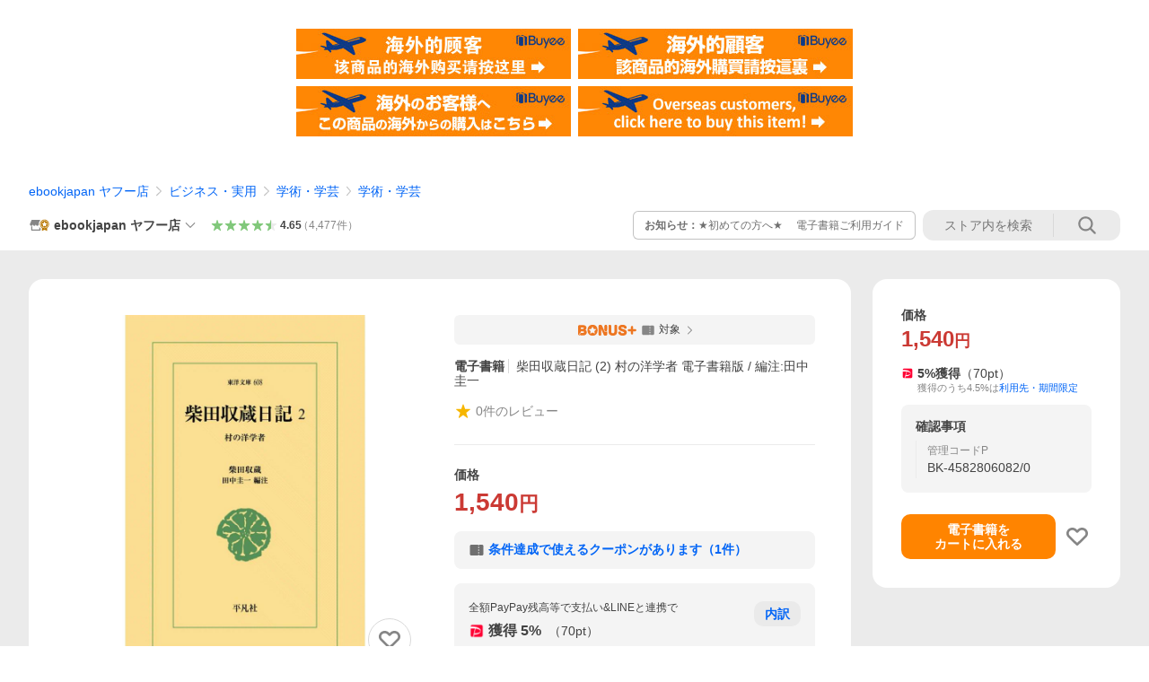

--- FILE ---
content_type: text/html;charset=UTF-8
request_url: https://app.bspace.jp/b-space/nw/front/timeline/ebookjapan/ZmZkZDNlMGEtY2NkNS00YWVjLWEzMjctNTViYjcyYjQyODNi
body_size: 7347
content:
<!DOCTYPE html>
<html lang="ja">

<head>
<script></script>
    <meta charset="UTF-8">
    <meta name="viewport" content="width=device-width">
    <title>高評価レビュータイムライン - ebookjapan</title>
    <link href="https://maxcdn.bootstrapcdn.com/font-awesome/4.7.0/css/font-awesome.min.css" rel="stylesheet" integrity="sha384-wvfXpqpZZVQGK6TAh5PVlGOfQNHSoD2xbE+QkPxCAFlNEevoEH3Sl0sibVcOQVnN" crossorigin="anonymous">
    <link rel="stylesheet" type="text/css" href="/b-space/nw/front/assets/iframe/css/v2/review_design_type_000-602ff2b4b6c701086982272aa019acc0.css">
    <link rel="stylesheet" type="text/css" href="/b-space/nw/front/assets/iframe/css/load_temp-dfdc9160a9935426c57d58f0ee116cbb.css">
    <link rel="stylesheet" type="text/css" href="/b-space/nw/front/assets/iframe/css/vendor/animate.css/3.5.2/animate.min-178b651958ceff556cbc5f355e08bbf1.css">
    
    <script type="text/javascript" src="https://s.yimg.jp/images/shp-delivery/utils/1.0/ptahLinkParamsUpdater.js"></script>
</head>

<body class="prd">
<noscript></noscript>
    <div id="desing_front_module_review" class="front_module_review" data-key="wrapper" data-slide-speed="3000" style="background-color: #FFFFFF;">
        <div class="module_wrapper">
            <div class="module_header" data-key="heading" style="background-color: #FFFFFF; color: #333333;">高評価レビュータイムライン</div>
            <div class="module_body" data-key="container" style="overflow: auto; height: 400px;">
                
                <div class="module_thread_wrap" data-key="review_review" style='display: none;'>
                    <div class="module_thread review_thread fukidashi-right" data-js-key="_right">
                        <div class="module_character_message ">
                            <div class="message_item">
                                <div class="message_item_img" data-key="_item_image">
                                    <a href="https://store.shopping.yahoo.co.jp/ebookjapan/B00166488504.html?sc_i=shp_pc_store_c21timeline" target="_top" title="虎くんは今日もお嬢様に試される【マイクロ】 (5) 電子書籍版 / 菊乃杏" data-action="click" data-href="https://store.shopping.yahoo.co.jp/ebookjapan/B00166488504.html?sc_i=shp_pc_store_c21timeline"><img src="https://item-shopping.c.yimg.jp/i/c/ebookjapan_b00166488504" alt="【"></a>
                                </div>
                                <a href="https://store.shopping.yahoo.co.jp/ebookjapan/B00166488504.html?sc_i=shp_pc_store_c21timeline" class="message_item_name" data-key="_item_name" title="虎くんは今日もお嬢様に試される【マイクロ】 (5) 電子書籍版 / 菊乃杏" target="_top" data-action="click" data-href="https://store.shopping.yahoo.co.jp/ebookjapan/B00166488504.html?sc_i=shp_pc_store_c21timeline">虎くんは今日もお嬢様に試される【マイクロ】 (5) 電子書籍版 / 菊乃杏</a>
                            </div>
                            <div class="message_meta">
                                <span class="review_star_cont rate50" data-key="_review_rate">
                                <span class="review_star1"></span>
                                <span class="review_star2"></span>
                                <span class="review_star3"></span>
                                <span class="review_star4"></span>
                                <span class="review_star5"></span>
                                <span class="review_point"></span>
                                </span>
                                <span class="message_date" data-key="_review_date">2026-01-24 13:16</span>
                            </div>
                            <p class="message_review_title" data-key="_review_title">キュンキュンしました！女の子に主導権が…</p>
                            <p class="message_item_text" data-key="_review_desc">キュンキュンしました！
女の子に主導権があって面白かったです。</p>
                        </div>
                        <div class="module_character">
                            <div class="chara_img">
                                <img src="https://app.bspace.jp/b-space/nw/front/ext-image/b-space/ebookjapan/timeline/g-review_20200902151207.png" data-key="_subject_review_image">
                            </div>
                        </div>
                    </div>
                    
                </div>
                <div class="module_thread_wrap" data-key="review_review" style='display: none;'>
                    <div class="module_thread review_thread fukidashi-right" data-js-key="_right">
                        <div class="module_character_message ">
                            <div class="message_item">
                                <div class="message_item_img" data-key="_item_image">
                                    <a href="https://store.shopping.yahoo.co.jp/ebookjapan/B00162244868.html?sc_i=shp_pc_store_c21timeline" target="_top" title="モーターファン別冊 ニューモデル速報 歴代軽自動車のすべて 特選名車編 電子書籍版 / モーターファン別冊 ニューモデル速報編集部" data-action="click" data-href="https://store.shopping.yahoo.co.jp/ebookjapan/B00162244868.html?sc_i=shp_pc_store_c21timeline"><img src="https://item-shopping.c.yimg.jp/i/c/ebookjapan_b00162244868" alt="【"></a>
                                </div>
                                <a href="https://store.shopping.yahoo.co.jp/ebookjapan/B00162244868.html?sc_i=shp_pc_store_c21timeline" class="message_item_name" data-key="_item_name" title="モーターファン別冊 ニューモデル速報 歴代軽自動車のすべて 特選名車編 電子書籍版 / モーターファン別冊 ニューモデル速報編集部" target="_top" data-action="click" data-href="https://store.shopping.yahoo.co.jp/ebookjapan/B00162244868.html?sc_i=shp_pc_store_c21timeline">モーターファン別冊 ニューモデル速報 歴代軽自動車のすべて 特選名車編 電子書籍版 / モーターファン別冊 ニューモデル速報編集部</a>
                            </div>
                            <div class="message_meta">
                                <span class="review_star_cont rate50" data-key="_review_rate">
                                <span class="review_star1"></span>
                                <span class="review_star2"></span>
                                <span class="review_star3"></span>
                                <span class="review_star4"></span>
                                <span class="review_star5"></span>
                                <span class="review_point"></span>
                                </span>
                                <span class="message_date" data-key="_review_date">2026-01-24 08:54</span>
                            </div>
                            <p class="message_review_title" data-key="_review_title">お薦めします！！</p>
                            <p class="message_item_text" data-key="_review_desc">懐かしい車の数々でひとつひとつ楽しく観られました！！仕様など知らぬ当時のデータが分かりありがたいですね！！</p>
                        </div>
                        <div class="module_character">
                            <div class="chara_img">
                                <img src="https://app.bspace.jp/b-space/nw/front/ext-image/b-space/ebookjapan/timeline/g-review_20200902151207.png" data-key="_subject_review_image">
                            </div>
                        </div>
                    </div>
                    
                </div>
                <div class="module_thread_wrap" data-key="review_review" style='display: none;'>
                    <div class="module_thread review_thread fukidashi-right" data-js-key="_right">
                        <div class="module_character_message ">
                            <div class="message_item">
                                <div class="message_item_img" data-key="_item_image">
                                    <a href="https://store.shopping.yahoo.co.jp/ebookjapan/B00160894522.html?sc_i=shp_pc_store_c21timeline" target="_top" title="ハッピーシュガーライフ 公式ファンブック 恋色ライフログ 電子書籍版 / 原作:鍵空とみやき 制作:スクウェア・エニックス" data-action="click" data-href="https://store.shopping.yahoo.co.jp/ebookjapan/B00160894522.html?sc_i=shp_pc_store_c21timeline"><img src="https://item-shopping.c.yimg.jp/i/c/ebookjapan_b00160894522" alt="【"></a>
                                </div>
                                <a href="https://store.shopping.yahoo.co.jp/ebookjapan/B00160894522.html?sc_i=shp_pc_store_c21timeline" class="message_item_name" data-key="_item_name" title="ハッピーシュガーライフ 公式ファンブック 恋色ライフログ 電子書籍版 / 原作:鍵空とみやき 制作:スクウェア・エニックス" target="_top" data-action="click" data-href="https://store.shopping.yahoo.co.jp/ebookjapan/B00160894522.html?sc_i=shp_pc_store_c21timeline">ハッピーシュガーライフ 公式ファンブック 恋色ライフログ 電子書籍版 / 原作:鍵空とみやき 制作:スクウェア・エニックス</a>
                            </div>
                            <div class="message_meta">
                                <span class="review_star_cont rate50" data-key="_review_rate">
                                <span class="review_star1"></span>
                                <span class="review_star2"></span>
                                <span class="review_star3"></span>
                                <span class="review_star4"></span>
                                <span class="review_star5"></span>
                                <span class="review_point"></span>
                                </span>
                                <span class="message_date" data-key="_review_date">2026-01-22 22:33</span>
                            </div>
                            <p class="message_review_title" data-key="_review_title">キャラクターの事がしれて良かったです！…</p>
                            <p class="message_item_text" data-key="_review_desc">キャラクターの事がしれて良かったです！普通のファンブックってかんじです！でも私が勘違いしてて日常系こっちにあるのかと思ってました！日常見たい人2巻買ってください！</p>
                        </div>
                        <div class="module_character">
                            <div class="chara_img">
                                <img src="https://app.bspace.jp/b-space/nw/front/ext-image/b-space/ebookjapan/timeline/g-review_20200902151207.png" data-key="_subject_review_image">
                            </div>
                        </div>
                    </div>
                    
                </div>
                <div class="module_thread_wrap" data-key="review_review" style='display: none;'>
                    <div class="module_thread review_thread fukidashi-right" data-js-key="_right">
                        <div class="module_character_message ">
                            <div class="message_item">
                                <div class="message_item_img" data-key="_item_image">
                                    <a href="https://store.shopping.yahoo.co.jp/ebookjapan/B00020037933.html?sc_i=shp_pc_store_c21timeline" target="_top" title="仮面ライダーSPIRITS (全巻) 電子書籍版 / 原作:石ノ森章太郎 漫画:村枝賢一" data-action="click" data-href="https://store.shopping.yahoo.co.jp/ebookjapan/B00020037933.html?sc_i=shp_pc_store_c21timeline"><img src="https://item-shopping.c.yimg.jp/i/c/ebookjapan_b00020037933" alt="【"></a>
                                </div>
                                <a href="https://store.shopping.yahoo.co.jp/ebookjapan/B00020037933.html?sc_i=shp_pc_store_c21timeline" class="message_item_name" data-key="_item_name" title="仮面ライダーSPIRITS (全巻) 電子書籍版 / 原作:石ノ森章太郎 漫画:村枝賢一" target="_top" data-action="click" data-href="https://store.shopping.yahoo.co.jp/ebookjapan/B00020037933.html?sc_i=shp_pc_store_c21timeline">仮面ライダーSPIRITS (全巻) 電子書籍版 / 原作:石ノ森章太郎 漫画:村枝賢一</a>
                            </div>
                            <div class="message_meta">
                                <span class="review_star_cont rate40" data-key="_review_rate">
                                <span class="review_star1"></span>
                                <span class="review_star2"></span>
                                <span class="review_star3"></span>
                                <span class="review_star4"></span>
                                <span class="review_star5"></span>
                                <span class="review_point"></span>
                                </span>
                                <span class="message_date" data-key="_review_date">2026-01-22 20:22</span>
                            </div>
                            <p class="message_review_title" data-key="_review_title">正月に一気読みするために買いました。懐…</p>
                            <p class="message_item_text" data-key="_review_desc">正月に一気読みするために買いました。
懐かしいですね。読みたい時に読めるのは幸せです。</p>
                        </div>
                        <div class="module_character">
                            <div class="chara_img">
                                <img src="https://app.bspace.jp/b-space/nw/front/ext-image/b-space/ebookjapan/timeline/g-review_20200902151207.png" data-key="_subject_review_image">
                            </div>
                        </div>
                    </div>
                    
                </div>
                <div class="module_thread_wrap" data-key="review_review" style='display: none;'>
                    <div class="module_thread review_thread fukidashi-right" data-js-key="_right">
                        <div class="module_character_message ">
                            <div class="message_item">
                                <div class="message_item_img" data-key="_item_image">
                                    <a href="https://store.shopping.yahoo.co.jp/ebookjapan/B00126283433.html?sc_i=shp_pc_store_c21timeline" target="_top" title="新 仮面ライダーSPIRITS (全巻) 電子書籍版 / 原作:石ノ森章太郎 漫画:村枝賢一" data-action="click" data-href="https://store.shopping.yahoo.co.jp/ebookjapan/B00126283433.html?sc_i=shp_pc_store_c21timeline"><img src="https://item-shopping.c.yimg.jp/i/c/ebookjapan_b00126283433" alt="【"></a>
                                </div>
                                <a href="https://store.shopping.yahoo.co.jp/ebookjapan/B00126283433.html?sc_i=shp_pc_store_c21timeline" class="message_item_name" data-key="_item_name" title="新 仮面ライダーSPIRITS (全巻) 電子書籍版 / 原作:石ノ森章太郎 漫画:村枝賢一" target="_top" data-action="click" data-href="https://store.shopping.yahoo.co.jp/ebookjapan/B00126283433.html?sc_i=shp_pc_store_c21timeline">新 仮面ライダーSPIRITS (全巻) 電子書籍版 / 原作:石ノ森章太郎 漫画:村枝賢一</a>
                            </div>
                            <div class="message_meta">
                                <span class="review_star_cont rate40" data-key="_review_rate">
                                <span class="review_star1"></span>
                                <span class="review_star2"></span>
                                <span class="review_star3"></span>
                                <span class="review_star4"></span>
                                <span class="review_star5"></span>
                                <span class="review_point"></span>
                                </span>
                                <span class="message_date" data-key="_review_date">2026-01-22 20:22</span>
                            </div>
                            <p class="message_review_title" data-key="_review_title">正月に一気読みするために買いました。懐…</p>
                            <p class="message_item_text" data-key="_review_desc">正月に一気読みするために買いました。
懐かしいですね。読みたい時に読めるのは幸せです。</p>
                        </div>
                        <div class="module_character">
                            <div class="chara_img">
                                <img src="https://app.bspace.jp/b-space/nw/front/ext-image/b-space/ebookjapan/timeline/g-review_20200902151207.png" data-key="_subject_review_image">
                            </div>
                        </div>
                    </div>
                    
                </div>
                <div class="module_thread_wrap" data-key="review_review" style='display: none;'>
                    <div class="module_thread review_thread fukidashi-right" data-js-key="_right">
                        <div class="module_character_message ">
                            <div class="message_item">
                                <div class="message_item_img" data-key="_item_image">
                                    <a href="https://store.shopping.yahoo.co.jp/ebookjapan/B00166443195.html?sc_i=shp_pc_store_c21timeline" target="_top" title="人に学び、人に生かす。 電子書籍版 / 著:平石洋介" data-action="click" data-href="https://store.shopping.yahoo.co.jp/ebookjapan/B00166443195.html?sc_i=shp_pc_store_c21timeline"><img src="https://item-shopping.c.yimg.jp/i/c/ebookjapan_b00166443195" alt="【"></a>
                                </div>
                                <a href="https://store.shopping.yahoo.co.jp/ebookjapan/B00166443195.html?sc_i=shp_pc_store_c21timeline" class="message_item_name" data-key="_item_name" title="人に学び、人に生かす。 電子書籍版 / 著:平石洋介" target="_top" data-action="click" data-href="https://store.shopping.yahoo.co.jp/ebookjapan/B00166443195.html?sc_i=shp_pc_store_c21timeline">人に学び、人に生かす。 電子書籍版 / 著:平石洋介</a>
                            </div>
                            <div class="message_meta">
                                <span class="review_star_cont rate50" data-key="_review_rate">
                                <span class="review_star1"></span>
                                <span class="review_star2"></span>
                                <span class="review_star3"></span>
                                <span class="review_star4"></span>
                                <span class="review_star5"></span>
                                <span class="review_point"></span>
                                </span>
                                <span class="message_date" data-key="_review_date">2026-01-22 19:18</span>
                            </div>
                            <p class="message_review_title" data-key="_review_title">選手時代あまり実績を残せていない平石さ…</p>
                            <p class="message_item_text" data-key="_review_desc">選手時代あまり実績を残せていない平石さんが監督までになったので、どんな事を書いているのか気になり購入。人として凄く魅力のある内容で、いつかどこかのチームでまた監督してほしいです。</p>
                        </div>
                        <div class="module_character">
                            <div class="chara_img">
                                <img src="https://app.bspace.jp/b-space/nw/front/ext-image/b-space/ebookjapan/timeline/g-review_20200902151207.png" data-key="_subject_review_image">
                            </div>
                        </div>
                    </div>
                    
                </div>
                <div class="module_thread_wrap" data-key="review_review" style='display: none;'>
                    <div class="module_thread review_thread fukidashi-right" data-js-key="_right">
                        <div class="module_character_message ">
                            <div class="message_item">
                                <div class="message_item_img" data-key="_item_image">
                                    <a href="https://store.shopping.yahoo.co.jp/ebookjapan/B00166130701.html?sc_i=shp_pc_store_c21timeline" target="_top" title="ミリモス・サーガ-末弟王子の転生戦記 (11) 電子書籍版 / 原作:中文字 漫画:奥英樹 キャラクター原案:岩崎美奈子" data-action="click" data-href="https://store.shopping.yahoo.co.jp/ebookjapan/B00166130701.html?sc_i=shp_pc_store_c21timeline"><img src="https://item-shopping.c.yimg.jp/i/c/ebookjapan_b00166130701" alt="【"></a>
                                </div>
                                <a href="https://store.shopping.yahoo.co.jp/ebookjapan/B00166130701.html?sc_i=shp_pc_store_c21timeline" class="message_item_name" data-key="_item_name" title="ミリモス・サーガ-末弟王子の転生戦記 (11) 電子書籍版 / 原作:中文字 漫画:奥英樹 キャラクター原案:岩崎美奈子" target="_top" data-action="click" data-href="https://store.shopping.yahoo.co.jp/ebookjapan/B00166130701.html?sc_i=shp_pc_store_c21timeline">ミリモス・サーガ-末弟王子の転生戦記 (11) 電子書籍版 / 原作:中文字 漫画:奥英樹 キャラクター原案:岩崎美奈子</a>
                            </div>
                            <div class="message_meta">
                                <span class="review_star_cont rate50" data-key="_review_rate">
                                <span class="review_star1"></span>
                                <span class="review_star2"></span>
                                <span class="review_star3"></span>
                                <span class="review_star4"></span>
                                <span class="review_star5"></span>
                                <span class="review_point"></span>
                                </span>
                                <span class="message_date" data-key="_review_date">2026-01-22 17:24</span>
                            </div>
                            <p class="message_review_title" data-key="_review_title">電子書籍は購入と同時に読めるのでよく使…</p>
                            <p class="message_item_text" data-key="_review_desc">電子書籍は購入と同時に読めるのでよく使います。クーポンを使うとさらにお得</p>
                        </div>
                        <div class="module_character">
                            <div class="chara_img">
                                <img src="https://app.bspace.jp/b-space/nw/front/ext-image/b-space/ebookjapan/timeline/g-review_20200902151207.png" data-key="_subject_review_image">
                            </div>
                        </div>
                    </div>
                    
                </div>
                <div class="module_thread_wrap" data-key="review_review" style='display: none;'>
                    <div class="module_thread review_thread fukidashi-right" data-js-key="_right">
                        <div class="module_character_message ">
                            <div class="message_item">
                                <div class="message_item_img" data-key="_item_image">
                                    <a href="https://store.shopping.yahoo.co.jp/ebookjapan/B00020056955.html?sc_i=shp_pc_store_c21timeline" target="_top" title="BLACK BIRD (全巻) 電子書籍版 / 桜小路かのこ" data-action="click" data-href="https://store.shopping.yahoo.co.jp/ebookjapan/B00020056955.html?sc_i=shp_pc_store_c21timeline"><img src="https://item-shopping.c.yimg.jp/i/c/ebookjapan_b00020056955" alt="【"></a>
                                </div>
                                <a href="https://store.shopping.yahoo.co.jp/ebookjapan/B00020056955.html?sc_i=shp_pc_store_c21timeline" class="message_item_name" data-key="_item_name" title="BLACK BIRD (全巻) 電子書籍版 / 桜小路かのこ" target="_top" data-action="click" data-href="https://store.shopping.yahoo.co.jp/ebookjapan/B00020056955.html?sc_i=shp_pc_store_c21timeline">BLACK BIRD (全巻) 電子書籍版 / 桜小路かのこ</a>
                            </div>
                            <div class="message_meta">
                                <span class="review_star_cont rate40" data-key="_review_rate">
                                <span class="review_star1"></span>
                                <span class="review_star2"></span>
                                <span class="review_star3"></span>
                                <span class="review_star4"></span>
                                <span class="review_star5"></span>
                                <span class="review_point"></span>
                                </span>
                                <span class="message_date" data-key="_review_date">2026-01-22 01:06</span>
                            </div>
                            <p class="message_review_title" data-key="_review_title">匡がかっこよくて大好きな漫画です。次作…</p>
                            <p class="message_item_text" data-key="_review_desc">匡がかっこよくて大好きな漫画です。
次作も読みました。</p>
                        </div>
                        <div class="module_character">
                            <div class="chara_img">
                                <img src="https://app.bspace.jp/b-space/nw/front/ext-image/b-space/ebookjapan/timeline/g-review_20200902151207.png" data-key="_subject_review_image">
                            </div>
                        </div>
                    </div>
                    
                </div>
                <div class="module_thread_wrap" data-key="review_review" style='display: none;'>
                    <div class="module_thread review_thread fukidashi-right" data-js-key="_right">
                        <div class="module_character_message ">
                            <div class="message_item">
                                <div class="message_item_img" data-key="_item_image">
                                    <a href="https://store.shopping.yahoo.co.jp/ebookjapan/B00166189906.html?sc_i=shp_pc_store_c21timeline" target="_top" title="高血圧管理・治療ガイドライン2025 電子書籍版 / 編集:日本高血圧学会高血圧管理・治療ガイドライン委員会" data-action="click" data-href="https://store.shopping.yahoo.co.jp/ebookjapan/B00166189906.html?sc_i=shp_pc_store_c21timeline"><img src="https://item-shopping.c.yimg.jp/i/c/ebookjapan_b00166189906" alt="【"></a>
                                </div>
                                <a href="https://store.shopping.yahoo.co.jp/ebookjapan/B00166189906.html?sc_i=shp_pc_store_c21timeline" class="message_item_name" data-key="_item_name" title="高血圧管理・治療ガイドライン2025 電子書籍版 / 編集:日本高血圧学会高血圧管理・治療ガイドライン委員会" target="_top" data-action="click" data-href="https://store.shopping.yahoo.co.jp/ebookjapan/B00166189906.html?sc_i=shp_pc_store_c21timeline">高血圧管理・治療ガイドライン2025 電子書籍版 / 編集:日本高血圧学会高血圧管理・治療ガイドライン委員会</a>
                            </div>
                            <div class="message_meta">
                                <span class="review_star_cont rate50" data-key="_review_rate">
                                <span class="review_star1"></span>
                                <span class="review_star2"></span>
                                <span class="review_star3"></span>
                                <span class="review_star4"></span>
                                <span class="review_star5"></span>
                                <span class="review_point"></span>
                                </span>
                                <span class="message_date" data-key="_review_date">2026-01-21 12:14</span>
                            </div>
                            <p class="message_review_title" data-key="_review_title">迅速にご対応いただきましてありがとうご…</p>
                            <p class="message_item_text" data-key="_review_desc">迅速にご対応いただきましてありがとうございます。とても安心してお取引することができました。信頼できるお店です。</p>
                        </div>
                        <div class="module_character">
                            <div class="chara_img">
                                <img src="https://app.bspace.jp/b-space/nw/front/ext-image/b-space/ebookjapan/timeline/g-review_20200902151207.png" data-key="_subject_review_image">
                            </div>
                        </div>
                    </div>
                    
                </div>
                <div class="module_thread_wrap" data-key="review_review" style='display: none;'>
                    <div class="module_thread review_thread fukidashi-right" data-js-key="_right">
                        <div class="module_character_message ">
                            <div class="message_item">
                                <div class="message_item_img" data-key="_item_image">
                                    <a href="https://store.shopping.yahoo.co.jp/ebookjapan/B00166210232.html?sc_i=shp_pc_store_c21timeline" target="_top" title="ゲッターズ飯田の五星三心占い2026 金のインディアン座 電子書籍版 / ゲッターズ飯田" data-action="click" data-href="https://store.shopping.yahoo.co.jp/ebookjapan/B00166210232.html?sc_i=shp_pc_store_c21timeline"><img src="https://item-shopping.c.yimg.jp/i/c/ebookjapan_b00166210232" alt="【"></a>
                                </div>
                                <a href="https://store.shopping.yahoo.co.jp/ebookjapan/B00166210232.html?sc_i=shp_pc_store_c21timeline" class="message_item_name" data-key="_item_name" title="ゲッターズ飯田の五星三心占い2026 金のインディアン座 電子書籍版 / ゲッターズ飯田" target="_top" data-action="click" data-href="https://store.shopping.yahoo.co.jp/ebookjapan/B00166210232.html?sc_i=shp_pc_store_c21timeline">ゲッターズ飯田の五星三心占い2026 金のインディアン座 電子書籍版 / ゲッターズ飯田</a>
                            </div>
                            <div class="message_meta">
                                <span class="review_star_cont rate50" data-key="_review_rate">
                                <span class="review_star1"></span>
                                <span class="review_star2"></span>
                                <span class="review_star3"></span>
                                <span class="review_star4"></span>
                                <span class="review_star5"></span>
                                <span class="review_point"></span>
                                </span>
                                <span class="message_date" data-key="_review_date">2026-01-21 10:45</span>
                            </div>
                            <p class="message_review_title" data-key="_review_title">とりあえず、やっぱり、毎年買ってしまい…</p>
                            <p class="message_item_text" data-key="_review_desc">とりあえず、やっぱり、毎年買ってしまいます。</p>
                        </div>
                        <div class="module_character">
                            <div class="chara_img">
                                <img src="https://app.bspace.jp/b-space/nw/front/ext-image/b-space/ebookjapan/timeline/g-review_20200902151207.png" data-key="_subject_review_image">
                            </div>
                        </div>
                    </div>
                    
                </div>
                <div class="module_thread_wrap" data-key="review_review" style='display: none;'>
                    <div class="module_thread review_thread fukidashi-right" data-js-key="_right">
                        <div class="module_character_message ">
                            <div class="message_item">
                                <div class="message_item_img" data-key="_item_image">
                                    <a href="https://store.shopping.yahoo.co.jp/ebookjapan/B00164328549.html?sc_i=shp_pc_store_c21timeline" target="_top" title="うちらはマブダチ【電子特典付き】 電子書籍版 / 著者:やまもとりえ" data-action="click" data-href="https://store.shopping.yahoo.co.jp/ebookjapan/B00164328549.html?sc_i=shp_pc_store_c21timeline"><img src="https://item-shopping.c.yimg.jp/i/c/ebookjapan_b00164328549" alt="【"></a>
                                </div>
                                <a href="https://store.shopping.yahoo.co.jp/ebookjapan/B00164328549.html?sc_i=shp_pc_store_c21timeline" class="message_item_name" data-key="_item_name" title="うちらはマブダチ【電子特典付き】 電子書籍版 / 著者:やまもとりえ" target="_top" data-action="click" data-href="https://store.shopping.yahoo.co.jp/ebookjapan/B00164328549.html?sc_i=shp_pc_store_c21timeline">うちらはマブダチ【電子特典付き】 電子書籍版 / 著者:やまもとりえ</a>
                            </div>
                            <div class="message_meta">
                                <span class="review_star_cont rate50" data-key="_review_rate">
                                <span class="review_star1"></span>
                                <span class="review_star2"></span>
                                <span class="review_star3"></span>
                                <span class="review_star4"></span>
                                <span class="review_star5"></span>
                                <span class="review_point"></span>
                                </span>
                                <span class="message_date" data-key="_review_date">2026-01-20 22:15</span>
                            </div>
                            <p class="message_review_title" data-key="_review_title">おもしろかった</p>
                            <p class="message_item_text" data-key="_review_desc">電子書籍版を購入しました。70％オフで少しポイントもあったのでお買い得でした。</p>
                        </div>
                        <div class="module_character">
                            <div class="chara_img">
                                <img src="https://app.bspace.jp/b-space/nw/front/ext-image/b-space/ebookjapan/timeline/g-review_20200902151207.png" data-key="_subject_review_image">
                            </div>
                        </div>
                    </div>
                    
                </div>
                <div class="module_thread_wrap" data-key="review_review" style='display: none;'>
                    <div class="module_thread review_thread fukidashi-right" data-js-key="_right">
                        <div class="module_character_message ">
                            <div class="message_item">
                                <div class="message_item_img" data-key="_item_image">
                                    <a href="https://store.shopping.yahoo.co.jp/ebookjapan/B00164512428.html?sc_i=shp_pc_store_c21timeline" target="_top" title="マリスアングル 電子書籍版 / 誉田哲也(著)" data-action="click" data-href="https://store.shopping.yahoo.co.jp/ebookjapan/B00164512428.html?sc_i=shp_pc_store_c21timeline"><img src="https://item-shopping.c.yimg.jp/i/c/ebookjapan_b00164512428" alt="【"></a>
                                </div>
                                <a href="https://store.shopping.yahoo.co.jp/ebookjapan/B00164512428.html?sc_i=shp_pc_store_c21timeline" class="message_item_name" data-key="_item_name" title="マリスアングル 電子書籍版 / 誉田哲也(著)" target="_top" data-action="click" data-href="https://store.shopping.yahoo.co.jp/ebookjapan/B00164512428.html?sc_i=shp_pc_store_c21timeline">マリスアングル 電子書籍版 / 誉田哲也(著)</a>
                            </div>
                            <div class="message_meta">
                                <span class="review_star_cont rate50" data-key="_review_rate">
                                <span class="review_star1"></span>
                                <span class="review_star2"></span>
                                <span class="review_star3"></span>
                                <span class="review_star4"></span>
                                <span class="review_star5"></span>
                                <span class="review_point"></span>
                                </span>
                                <span class="message_date" data-key="_review_date">2026-01-19 19:43</span>
                            </div>
                            <p class="message_review_title" data-key="_review_title">とても良かったです電子書籍を初めて購入…</p>
                            <p class="message_item_text" data-key="_review_desc">とても良かったです
電子書籍を初めて購入しました</p>
                        </div>
                        <div class="module_character">
                            <div class="chara_img">
                                <img src="https://app.bspace.jp/b-space/nw/front/ext-image/b-space/ebookjapan/timeline/g-review_20200902151207.png" data-key="_subject_review_image">
                            </div>
                        </div>
                    </div>
                    
                </div>
                <div class="module_thread_wrap" data-key="review_review" style='display: none;'>
                    <div class="module_thread review_thread fukidashi-right" data-js-key="_right">
                        <div class="module_character_message ">
                            <div class="message_item">
                                <div class="message_item_img" data-key="_item_image">
                                    <a href="https://store.shopping.yahoo.co.jp/ebookjapan/B00166210239.html?sc_i=shp_pc_store_c21timeline" target="_top" title="ゲッターズ飯田の五星三心占い2026 銀のカメレオン座 電子書籍版 / ゲッターズ飯田" data-action="click" data-href="https://store.shopping.yahoo.co.jp/ebookjapan/B00166210239.html?sc_i=shp_pc_store_c21timeline"><img src="https://item-shopping.c.yimg.jp/i/c/ebookjapan_b00166210239" alt="【"></a>
                                </div>
                                <a href="https://store.shopping.yahoo.co.jp/ebookjapan/B00166210239.html?sc_i=shp_pc_store_c21timeline" class="message_item_name" data-key="_item_name" title="ゲッターズ飯田の五星三心占い2026 銀のカメレオン座 電子書籍版 / ゲッターズ飯田" target="_top" data-action="click" data-href="https://store.shopping.yahoo.co.jp/ebookjapan/B00166210239.html?sc_i=shp_pc_store_c21timeline">ゲッターズ飯田の五星三心占い2026 銀のカメレオン座 電子書籍版 / ゲッターズ飯田</a>
                            </div>
                            <div class="message_meta">
                                <span class="review_star_cont rate50" data-key="_review_rate">
                                <span class="review_star1"></span>
                                <span class="review_star2"></span>
                                <span class="review_star3"></span>
                                <span class="review_star4"></span>
                                <span class="review_star5"></span>
                                <span class="review_point"></span>
                                </span>
                                <span class="message_date" data-key="_review_date">2026-01-18 17:24</span>
                            </div>
                            <p class="message_review_title" data-key="_review_title">楽しみ</p>
                            <p class="message_item_text" data-key="_review_desc">2026年も人生の参考にします。楽しみ😊</p>
                        </div>
                        <div class="module_character">
                            <div class="chara_img">
                                <img src="https://app.bspace.jp/b-space/nw/front/ext-image/b-space/ebookjapan/timeline/g-review_20200902151207.png" data-key="_subject_review_image">
                            </div>
                        </div>
                    </div>
                    
                </div>
                <div class="module_thread_wrap" data-key="review_review" style='display: none;'>
                    <div class="module_thread review_thread fukidashi-right" data-js-key="_right">
                        <div class="module_character_message ">
                            <div class="message_item">
                                <div class="message_item_img" data-key="_item_image">
                                    <a href="https://store.shopping.yahoo.co.jp/ebookjapan/B00122342271.html?sc_i=shp_pc_store_c21timeline" target="_top" title="ふたりソロキャンプ (1〜5巻セット) 電子書籍版 / 出端祐大" data-action="click" data-href="https://store.shopping.yahoo.co.jp/ebookjapan/B00122342271.html?sc_i=shp_pc_store_c21timeline"><img src="https://item-shopping.c.yimg.jp/i/c/ebookjapan_b00122342271" alt="【"></a>
                                </div>
                                <a href="https://store.shopping.yahoo.co.jp/ebookjapan/B00122342271.html?sc_i=shp_pc_store_c21timeline" class="message_item_name" data-key="_item_name" title="ふたりソロキャンプ (1〜5巻セット) 電子書籍版 / 出端祐大" target="_top" data-action="click" data-href="https://store.shopping.yahoo.co.jp/ebookjapan/B00122342271.html?sc_i=shp_pc_store_c21timeline">ふたりソロキャンプ (1〜5巻セット) 電子書籍版 / 出端祐大</a>
                            </div>
                            <div class="message_meta">
                                <span class="review_star_cont rate50" data-key="_review_rate">
                                <span class="review_star1"></span>
                                <span class="review_star2"></span>
                                <span class="review_star3"></span>
                                <span class="review_star4"></span>
                                <span class="review_star5"></span>
                                <span class="review_point"></span>
                                </span>
                                <span class="message_date" data-key="_review_date">2026-01-17 18:12</span>
                            </div>
                            <p class="message_review_title" data-key="_review_title">気になっていた作品でした。内容も面白い…</p>
                            <p class="message_item_text" data-key="_review_desc">気になっていた作品でした。内容も面白いので大満足です。</p>
                        </div>
                        <div class="module_character">
                            <div class="chara_img">
                                <img src="https://app.bspace.jp/b-space/nw/front/ext-image/b-space/ebookjapan/timeline/g-review_20200902151207.png" data-key="_subject_review_image">
                            </div>
                        </div>
                    </div>
                    
                </div>
                <div class="module_thread_wrap" data-key="review_review" style='display: none;'>
                    <div class="module_thread review_thread fukidashi-right" data-js-key="_right">
                        <div class="module_character_message ">
                            <div class="message_item">
                                <div class="message_item_img" data-key="_item_image">
                                    <a href="https://store.shopping.yahoo.co.jp/ebookjapan/B00122654435.html?sc_i=shp_pc_store_c21timeline" target="_top" title="ふたりソロキャンプ (6〜10巻セット) 電子書籍版 / 出端祐大" data-action="click" data-href="https://store.shopping.yahoo.co.jp/ebookjapan/B00122654435.html?sc_i=shp_pc_store_c21timeline"><img src="https://item-shopping.c.yimg.jp/i/c/ebookjapan_b00122654435" alt="【"></a>
                                </div>
                                <a href="https://store.shopping.yahoo.co.jp/ebookjapan/B00122654435.html?sc_i=shp_pc_store_c21timeline" class="message_item_name" data-key="_item_name" title="ふたりソロキャンプ (6〜10巻セット) 電子書籍版 / 出端祐大" target="_top" data-action="click" data-href="https://store.shopping.yahoo.co.jp/ebookjapan/B00122654435.html?sc_i=shp_pc_store_c21timeline">ふたりソロキャンプ (6〜10巻セット) 電子書籍版 / 出端祐大</a>
                            </div>
                            <div class="message_meta">
                                <span class="review_star_cont rate50" data-key="_review_rate">
                                <span class="review_star1"></span>
                                <span class="review_star2"></span>
                                <span class="review_star3"></span>
                                <span class="review_star4"></span>
                                <span class="review_star5"></span>
                                <span class="review_point"></span>
                                </span>
                                <span class="message_date" data-key="_review_date">2026-01-17 18:12</span>
                            </div>
                            <p class="message_review_title" data-key="_review_title">気になっていた作品でした。内容も面白い…</p>
                            <p class="message_item_text" data-key="_review_desc">気になっていた作品でした。内容も面白いので大満足です。</p>
                        </div>
                        <div class="module_character">
                            <div class="chara_img">
                                <img src="https://app.bspace.jp/b-space/nw/front/ext-image/b-space/ebookjapan/timeline/g-review_20200902151207.png" data-key="_subject_review_image">
                            </div>
                        </div>
                    </div>
                    
                </div>
                <div class="module_thread_wrap" data-key="review_review" style='display: none;'>
                    <div class="module_thread review_thread fukidashi-right" data-js-key="_right">
                        <div class="module_character_message ">
                            <div class="message_item">
                                <div class="message_item_img" data-key="_item_image">
                                    <a href="https://store.shopping.yahoo.co.jp/ebookjapan/B00124014240.html?sc_i=shp_pc_store_c21timeline" target="_top" title="ふたりソロキャンプ (11〜15巻セット) 電子書籍版 / 出端祐大" data-action="click" data-href="https://store.shopping.yahoo.co.jp/ebookjapan/B00124014240.html?sc_i=shp_pc_store_c21timeline"><img src="https://item-shopping.c.yimg.jp/i/c/ebookjapan_b00124014240" alt="【"></a>
                                </div>
                                <a href="https://store.shopping.yahoo.co.jp/ebookjapan/B00124014240.html?sc_i=shp_pc_store_c21timeline" class="message_item_name" data-key="_item_name" title="ふたりソロキャンプ (11〜15巻セット) 電子書籍版 / 出端祐大" target="_top" data-action="click" data-href="https://store.shopping.yahoo.co.jp/ebookjapan/B00124014240.html?sc_i=shp_pc_store_c21timeline">ふたりソロキャンプ (11〜15巻セット) 電子書籍版 / 出端祐大</a>
                            </div>
                            <div class="message_meta">
                                <span class="review_star_cont rate50" data-key="_review_rate">
                                <span class="review_star1"></span>
                                <span class="review_star2"></span>
                                <span class="review_star3"></span>
                                <span class="review_star4"></span>
                                <span class="review_star5"></span>
                                <span class="review_point"></span>
                                </span>
                                <span class="message_date" data-key="_review_date">2026-01-17 18:10</span>
                            </div>
                            <p class="message_review_title" data-key="_review_title">気になっていた作品でした。内容も面白い…</p>
                            <p class="message_item_text" data-key="_review_desc">気になっていた作品でした。内容も面白いので大満足です。</p>
                        </div>
                        <div class="module_character">
                            <div class="chara_img">
                                <img src="https://app.bspace.jp/b-space/nw/front/ext-image/b-space/ebookjapan/timeline/g-review_20200902151207.png" data-key="_subject_review_image">
                            </div>
                        </div>
                    </div>
                    
                </div>
                <div class="module_thread_wrap" data-key="review_review" style='display: none;'>
                    <div class="module_thread review_thread fukidashi-right" data-js-key="_right">
                        <div class="module_character_message ">
                            <div class="message_item">
                                <div class="message_item_img" data-key="_item_image">
                                    <a href="https://store.shopping.yahoo.co.jp/ebookjapan/B00125886576.html?sc_i=shp_pc_store_c21timeline" target="_top" title="ふたりソロキャンプ (16〜20巻セット) 電子書籍版 / 出端祐大" data-action="click" data-href="https://store.shopping.yahoo.co.jp/ebookjapan/B00125886576.html?sc_i=shp_pc_store_c21timeline"><img src="https://item-shopping.c.yimg.jp/i/c/ebookjapan_b00125886576" alt="【"></a>
                                </div>
                                <a href="https://store.shopping.yahoo.co.jp/ebookjapan/B00125886576.html?sc_i=shp_pc_store_c21timeline" class="message_item_name" data-key="_item_name" title="ふたりソロキャンプ (16〜20巻セット) 電子書籍版 / 出端祐大" target="_top" data-action="click" data-href="https://store.shopping.yahoo.co.jp/ebookjapan/B00125886576.html?sc_i=shp_pc_store_c21timeline">ふたりソロキャンプ (16〜20巻セット) 電子書籍版 / 出端祐大</a>
                            </div>
                            <div class="message_meta">
                                <span class="review_star_cont rate50" data-key="_review_rate">
                                <span class="review_star1"></span>
                                <span class="review_star2"></span>
                                <span class="review_star3"></span>
                                <span class="review_star4"></span>
                                <span class="review_star5"></span>
                                <span class="review_point"></span>
                                </span>
                                <span class="message_date" data-key="_review_date">2026-01-17 18:10</span>
                            </div>
                            <p class="message_review_title" data-key="_review_title">気になっていた作品でした。内容も面白い…</p>
                            <p class="message_item_text" data-key="_review_desc">気になっていた作品でした。内容も面白いので大満足です。</p>
                        </div>
                        <div class="module_character">
                            <div class="chara_img">
                                <img src="https://app.bspace.jp/b-space/nw/front/ext-image/b-space/ebookjapan/timeline/g-review_20200902151207.png" data-key="_subject_review_image">
                            </div>
                        </div>
                    </div>
                    
                </div>
                <div class="module_thread_wrap" data-key="review_review" style='display: none;'>
                    <div class="module_thread review_thread fukidashi-right" data-js-key="_right">
                        <div class="module_character_message ">
                            <div class="message_item">
                                <div class="message_item_img" data-key="_item_image">
                                    <a href="https://store.shopping.yahoo.co.jp/ebookjapan/B00166095282.html?sc_i=shp_pc_store_c21timeline" target="_top" title="ふたりソロキャンプ (21) 電子書籍版 / 出端祐大" data-action="click" data-href="https://store.shopping.yahoo.co.jp/ebookjapan/B00166095282.html?sc_i=shp_pc_store_c21timeline"><img src="https://item-shopping.c.yimg.jp/i/c/ebookjapan_b00166095282" alt="【"></a>
                                </div>
                                <a href="https://store.shopping.yahoo.co.jp/ebookjapan/B00166095282.html?sc_i=shp_pc_store_c21timeline" class="message_item_name" data-key="_item_name" title="ふたりソロキャンプ (21) 電子書籍版 / 出端祐大" target="_top" data-action="click" data-href="https://store.shopping.yahoo.co.jp/ebookjapan/B00166095282.html?sc_i=shp_pc_store_c21timeline">ふたりソロキャンプ (21) 電子書籍版 / 出端祐大</a>
                            </div>
                            <div class="message_meta">
                                <span class="review_star_cont rate50" data-key="_review_rate">
                                <span class="review_star1"></span>
                                <span class="review_star2"></span>
                                <span class="review_star3"></span>
                                <span class="review_star4"></span>
                                <span class="review_star5"></span>
                                <span class="review_point"></span>
                                </span>
                                <span class="message_date" data-key="_review_date">2026-01-17 18:10</span>
                            </div>
                            <p class="message_review_title" data-key="_review_title">気になっていた作品でした。内容も面白い…</p>
                            <p class="message_item_text" data-key="_review_desc">気になっていた作品でした。内容も面白いので大満足です。</p>
                        </div>
                        <div class="module_character">
                            <div class="chara_img">
                                <img src="https://app.bspace.jp/b-space/nw/front/ext-image/b-space/ebookjapan/timeline/g-review_20200902151207.png" data-key="_subject_review_image">
                            </div>
                        </div>
                    </div>
                    
                </div>
                <div class="module_thread_wrap" data-key="review_review" style='display: none;'>
                    <div class="module_thread review_thread fukidashi-right" data-js-key="_right">
                        <div class="module_character_message ">
                            <div class="message_item">
                                <div class="message_item_img" data-key="_item_image">
                                    <a href="https://store.shopping.yahoo.co.jp/ebookjapan/B00162359570.html?sc_i=shp_pc_store_c21timeline" target="_top" title="100円100文字レシピ つまみを作りたい人に 編 電子書籍版 / 川津幸子" data-action="click" data-href="https://store.shopping.yahoo.co.jp/ebookjapan/B00162359570.html?sc_i=shp_pc_store_c21timeline"><img src="https://item-shopping.c.yimg.jp/i/c/ebookjapan_b00162359570" alt="【"></a>
                                </div>
                                <a href="https://store.shopping.yahoo.co.jp/ebookjapan/B00162359570.html?sc_i=shp_pc_store_c21timeline" class="message_item_name" data-key="_item_name" title="100円100文字レシピ つまみを作りたい人に 編 電子書籍版 / 川津幸子" target="_top" data-action="click" data-href="https://store.shopping.yahoo.co.jp/ebookjapan/B00162359570.html?sc_i=shp_pc_store_c21timeline">100円100文字レシピ つまみを作りたい人に 編 電子書籍版 / 川津幸子</a>
                            </div>
                            <div class="message_meta">
                                <span class="review_star_cont rate40" data-key="_review_rate">
                                <span class="review_star1"></span>
                                <span class="review_star2"></span>
                                <span class="review_star3"></span>
                                <span class="review_star4"></span>
                                <span class="review_star5"></span>
                                <span class="review_point"></span>
                                </span>
                                <span class="message_date" data-key="_review_date">2026-01-17 13:07</span>
                            </div>
                            <p class="message_review_title" data-key="_review_title">料理未経験ならまあ</p>
                            <p class="message_item_text" data-key="_review_desc">ページ数も多くないので、読み切りやすい。
入りとしてはありかなと。</p>
                        </div>
                        <div class="module_character">
                            <div class="chara_img">
                                <img src="https://app.bspace.jp/b-space/nw/front/ext-image/b-space/ebookjapan/timeline/g-review_20200902151207.png" data-key="_subject_review_image">
                            </div>
                        </div>
                    </div>
                    
                </div>
                <div class="module_thread_wrap" data-key="review_review" style='display: none;'>
                    <div class="module_thread review_thread fukidashi-right" data-js-key="_right">
                        <div class="module_character_message ">
                            <div class="message_item">
                                <div class="message_item_img" data-key="_item_image">
                                    <a href="https://store.shopping.yahoo.co.jp/ebookjapan/B00162359569.html?sc_i=shp_pc_store_c21timeline" target="_top" title="100円100文字レシピ これから料理を始める人に 編 電子書籍版 / 川津幸子" data-action="click" data-href="https://store.shopping.yahoo.co.jp/ebookjapan/B00162359569.html?sc_i=shp_pc_store_c21timeline"><img src="https://item-shopping.c.yimg.jp/i/c/ebookjapan_b00162359569" alt="【"></a>
                                </div>
                                <a href="https://store.shopping.yahoo.co.jp/ebookjapan/B00162359569.html?sc_i=shp_pc_store_c21timeline" class="message_item_name" data-key="_item_name" title="100円100文字レシピ これから料理を始める人に 編 電子書籍版 / 川津幸子" target="_top" data-action="click" data-href="https://store.shopping.yahoo.co.jp/ebookjapan/B00162359569.html?sc_i=shp_pc_store_c21timeline">100円100文字レシピ これから料理を始める人に 編 電子書籍版 / 川津幸子</a>
                            </div>
                            <div class="message_meta">
                                <span class="review_star_cont rate40" data-key="_review_rate">
                                <span class="review_star1"></span>
                                <span class="review_star2"></span>
                                <span class="review_star3"></span>
                                <span class="review_star4"></span>
                                <span class="review_star5"></span>
                                <span class="review_point"></span>
                                </span>
                                <span class="message_date" data-key="_review_date">2026-01-17 13:07</span>
                            </div>
                            <p class="message_review_title" data-key="_review_title">料理未経験ならまあ</p>
                            <p class="message_item_text" data-key="_review_desc">ページ数も多くないので、読み切りやすい。
入りとしてはありかなと。</p>
                        </div>
                        <div class="module_character">
                            <div class="chara_img">
                                <img src="https://app.bspace.jp/b-space/nw/front/ext-image/b-space/ebookjapan/timeline/g-review_20200902151207.png" data-key="_subject_review_image">
                            </div>
                        </div>
                    </div>
                    
                </div>
                <div class="module_thread_wrap" data-key="review_review" style='display: none;'>
                    <div class="module_thread review_thread fukidashi-right" data-js-key="_right">
                        <div class="module_character_message ">
                            <div class="message_item">
                                <div class="message_item_img" data-key="_item_image">
                                    <a href="https://store.shopping.yahoo.co.jp/ebookjapan/B00166210230.html?sc_i=shp_pc_store_c21timeline" target="_top" title="ゲッターズ飯田の五星三心占い2026 金の羅針盤座 電子書籍版 / ゲッターズ飯田" data-action="click" data-href="https://store.shopping.yahoo.co.jp/ebookjapan/B00166210230.html?sc_i=shp_pc_store_c21timeline"><img src="https://item-shopping.c.yimg.jp/i/c/ebookjapan_b00166210230" alt="【"></a>
                                </div>
                                <a href="https://store.shopping.yahoo.co.jp/ebookjapan/B00166210230.html?sc_i=shp_pc_store_c21timeline" class="message_item_name" data-key="_item_name" title="ゲッターズ飯田の五星三心占い2026 金の羅針盤座 電子書籍版 / ゲッターズ飯田" target="_top" data-action="click" data-href="https://store.shopping.yahoo.co.jp/ebookjapan/B00166210230.html?sc_i=shp_pc_store_c21timeline">ゲッターズ飯田の五星三心占い2026 金の羅針盤座 電子書籍版 / ゲッターズ飯田</a>
                            </div>
                            <div class="message_meta">
                                <span class="review_star_cont rate50" data-key="_review_rate">
                                <span class="review_star1"></span>
                                <span class="review_star2"></span>
                                <span class="review_star3"></span>
                                <span class="review_star4"></span>
                                <span class="review_star5"></span>
                                <span class="review_point"></span>
                                </span>
                                <span class="message_date" data-key="_review_date">2026-01-15 19:03</span>
                            </div>
                            <p class="message_review_title" data-key="_review_title">始めて電子書籍を購入しました。</p>
                            <p class="message_item_text" data-key="_review_desc">始めて電子版の書籍を購入しました。購入後直ぐに読む事が出来て、PCモニターで見れるため、拡大表示で見れるため、老眼鏡が不要でした。もっと早く電子書籍にしておけば良かったと思いました。書店に行く必要が無いので…いいですね！</p>
                        </div>
                        <div class="module_character">
                            <div class="chara_img">
                                <img src="https://app.bspace.jp/b-space/nw/front/ext-image/b-space/ebookjapan/timeline/g-review_20200902151207.png" data-key="_subject_review_image">
                            </div>
                        </div>
                    </div>
                    
                </div>
                <div class="module_thread_wrap" data-key="review_review" style='display: none;'>
                    <div class="module_thread review_thread fukidashi-right" data-js-key="_right">
                        <div class="module_character_message ">
                            <div class="message_item">
                                <div class="message_item_img" data-key="_item_image">
                                    <a href="https://store.shopping.yahoo.co.jp/ebookjapan/B00160786839.html?sc_i=shp_pc_store_c21timeline" target="_top" title="認知症の看護・介護に役立つ よくわかるパーソン・センタード・ケア(池田書店) 電子書籍版 / 監修:鈴木みずえ" data-action="click" data-href="https://store.shopping.yahoo.co.jp/ebookjapan/B00160786839.html?sc_i=shp_pc_store_c21timeline"><img src="https://item-shopping.c.yimg.jp/i/c/ebookjapan_b00160786839" alt="【"></a>
                                </div>
                                <a href="https://store.shopping.yahoo.co.jp/ebookjapan/B00160786839.html?sc_i=shp_pc_store_c21timeline" class="message_item_name" data-key="_item_name" title="認知症の看護・介護に役立つ よくわかるパーソン・センタード・ケア(池田書店) 電子書籍版 / 監修:鈴木みずえ" target="_top" data-action="click" data-href="https://store.shopping.yahoo.co.jp/ebookjapan/B00160786839.html?sc_i=shp_pc_store_c21timeline">認知症の看護・介護に役立つ よくわかるパーソン・センタード・ケア(池田書店) 電子書籍版 / 監修:鈴木みずえ</a>
                            </div>
                            <div class="message_meta">
                                <span class="review_star_cont rate50" data-key="_review_rate">
                                <span class="review_star1"></span>
                                <span class="review_star2"></span>
                                <span class="review_star3"></span>
                                <span class="review_star4"></span>
                                <span class="review_star5"></span>
                                <span class="review_point"></span>
                                </span>
                                <span class="message_date" data-key="_review_date">2026-01-14 12:08</span>
                            </div>
                            <p class="message_review_title" data-key="_review_title">病棟で統一したケアや関わりをしたいと思…</p>
                            <p class="message_item_text" data-key="_review_desc">病棟で統一したケアや関わりをしたいと思い購入しました。わかりやすく、的確な説明があるのでこの本を選びました。</p>
                        </div>
                        <div class="module_character">
                            <div class="chara_img">
                                <img src="https://app.bspace.jp/b-space/nw/front/ext-image/b-space/ebookjapan/timeline/g-review_20200902151207.png" data-key="_subject_review_image">
                            </div>
                        </div>
                    </div>
                    
                </div>
                <div class="module_thread_wrap" data-key="review_review" style='display: none;'>
                    <div class="module_thread review_thread fukidashi-right" data-js-key="_right">
                        <div class="module_character_message ">
                            <div class="message_item">
                                <div class="message_item_img" data-key="_item_image">
                                    <a href="https://store.shopping.yahoo.co.jp/ebookjapan/B00166200985.html?sc_i=shp_pc_store_c21timeline" target="_top" title="むこうぶち 高レート裏麻雀列伝(64) 電子書籍版 / 著:天獅子悦也" data-action="click" data-href="https://store.shopping.yahoo.co.jp/ebookjapan/B00166200985.html?sc_i=shp_pc_store_c21timeline"><img src="https://item-shopping.c.yimg.jp/i/c/ebookjapan_b00166200985" alt="【"></a>
                                </div>
                                <a href="https://store.shopping.yahoo.co.jp/ebookjapan/B00166200985.html?sc_i=shp_pc_store_c21timeline" class="message_item_name" data-key="_item_name" title="むこうぶち 高レート裏麻雀列伝(64) 電子書籍版 / 著:天獅子悦也" target="_top" data-action="click" data-href="https://store.shopping.yahoo.co.jp/ebookjapan/B00166200985.html?sc_i=shp_pc_store_c21timeline">むこうぶち 高レート裏麻雀列伝(64) 電子書籍版 / 著:天獅子悦也</a>
                            </div>
                            <div class="message_meta">
                                <span class="review_star_cont rate40" data-key="_review_rate">
                                <span class="review_star1"></span>
                                <span class="review_star2"></span>
                                <span class="review_star3"></span>
                                <span class="review_star4"></span>
                                <span class="review_star5"></span>
                                <span class="review_point"></span>
                                </span>
                                <span class="message_date" data-key="_review_date">2026-01-14 11:50</span>
                            </div>
                            <p class="message_review_title" data-key="_review_title">大いなるマンネリ</p>
                            <p class="message_item_text" data-key="_review_desc">同じ設定で、よくここまで続いていると感心。
麻雀ヘビープレイヤーだけれど、
毎回違う展開に、麻雀の奥深さを感じる。
</p>
                        </div>
                        <div class="module_character">
                            <div class="chara_img">
                                <img src="https://app.bspace.jp/b-space/nw/front/ext-image/b-space/ebookjapan/timeline/g-review_20200902151207.png" data-key="_subject_review_image">
                            </div>
                        </div>
                    </div>
                    
                </div>
                <div class="module_thread_wrap" data-key="review_review" style='display: none;'>
                    <div class="module_thread review_thread fukidashi-right" data-js-key="_right">
                        <div class="module_character_message ">
                            <div class="message_item">
                                <div class="message_item_img" data-key="_item_image">
                                    <a href="https://store.shopping.yahoo.co.jp/ebookjapan/B00166210230.html?sc_i=shp_pc_store_c21timeline" target="_top" title="ゲッターズ飯田の五星三心占い2026 金の羅針盤座 電子書籍版 / ゲッターズ飯田" data-action="click" data-href="https://store.shopping.yahoo.co.jp/ebookjapan/B00166210230.html?sc_i=shp_pc_store_c21timeline"><img src="https://item-shopping.c.yimg.jp/i/c/ebookjapan_b00166210230" alt="【"></a>
                                </div>
                                <a href="https://store.shopping.yahoo.co.jp/ebookjapan/B00166210230.html?sc_i=shp_pc_store_c21timeline" class="message_item_name" data-key="_item_name" title="ゲッターズ飯田の五星三心占い2026 金の羅針盤座 電子書籍版 / ゲッターズ飯田" target="_top" data-action="click" data-href="https://store.shopping.yahoo.co.jp/ebookjapan/B00166210230.html?sc_i=shp_pc_store_c21timeline">ゲッターズ飯田の五星三心占い2026 金の羅針盤座 電子書籍版 / ゲッターズ飯田</a>
                            </div>
                            <div class="message_meta">
                                <span class="review_star_cont rate40" data-key="_review_rate">
                                <span class="review_star1"></span>
                                <span class="review_star2"></span>
                                <span class="review_star3"></span>
                                <span class="review_star4"></span>
                                <span class="review_star5"></span>
                                <span class="review_point"></span>
                                </span>
                                <span class="message_date" data-key="_review_date">2026-01-13 23:48</span>
                            </div>
                            <p class="message_review_title" data-key="_review_title">電子と紙どちらか迷います</p>
                            <p class="message_item_text" data-key="_review_desc">電子で買ってみたが、慣れないので、紙のが良かったかもと思っています。ただ持ち運びやすいのはいい。慣れの問題かなと思うので、しばらく使ってみよう</p>
                        </div>
                        <div class="module_character">
                            <div class="chara_img">
                                <img src="https://app.bspace.jp/b-space/nw/front/ext-image/b-space/ebookjapan/timeline/g-review_20200902151207.png" data-key="_subject_review_image">
                            </div>
                        </div>
                    </div>
                    
                </div>
                <div class="module_thread_wrap" data-key="review_review" style='display: none;'>
                    <div class="module_thread review_thread fukidashi-right" data-js-key="_right">
                        <div class="module_character_message ">
                            <div class="message_item">
                                <div class="message_item_img" data-key="_item_image">
                                    <a href="https://store.shopping.yahoo.co.jp/ebookjapan/B00166373406.html?sc_i=shp_pc_store_c21timeline" target="_top" title="崖っぷち令嬢は黒騎士様を惚れさせたい! (3)【イラスト特典付】 電子書籍版 / 漫画:そめちめ 原作:洲央" data-action="click" data-href="https://store.shopping.yahoo.co.jp/ebookjapan/B00166373406.html?sc_i=shp_pc_store_c21timeline"><img src="https://item-shopping.c.yimg.jp/i/c/ebookjapan_b00166373406" alt="【"></a>
                                </div>
                                <a href="https://store.shopping.yahoo.co.jp/ebookjapan/B00166373406.html?sc_i=shp_pc_store_c21timeline" class="message_item_name" data-key="_item_name" title="崖っぷち令嬢は黒騎士様を惚れさせたい! (3)【イラスト特典付】 電子書籍版 / 漫画:そめちめ 原作:洲央" target="_top" data-action="click" data-href="https://store.shopping.yahoo.co.jp/ebookjapan/B00166373406.html?sc_i=shp_pc_store_c21timeline">崖っぷち令嬢は黒騎士様を惚れさせたい! (3)【イラスト特典付】 電子書籍版 / 漫画:そめちめ 原作:洲央</a>
                            </div>
                            <div class="message_meta">
                                <span class="review_star_cont rate50" data-key="_review_rate">
                                <span class="review_star1"></span>
                                <span class="review_star2"></span>
                                <span class="review_star3"></span>
                                <span class="review_star4"></span>
                                <span class="review_star5"></span>
                                <span class="review_point"></span>
                                </span>
                                <span class="message_date" data-key="_review_date">2026-01-13 22:55</span>
                            </div>
                            <p class="message_review_title" data-key="_review_title">2人の道行に幸あれ。</p>
                            <p class="message_item_text" data-key="_review_desc">クラリスの直向きな思いはフロストの心を氷解させ、忌まわしい過去と向き合う事を決めたフロストの決意はヴァイオレットとダリアを突き動かし、そうして沢山の人間の結束がまた新しい未来を気付いていく。崖っぷち令嬢と黒騎士の明日はきっと明るいだろう。</p>
                        </div>
                        <div class="module_character">
                            <div class="chara_img">
                                <img src="https://app.bspace.jp/b-space/nw/front/ext-image/b-space/ebookjapan/timeline/g-review_20200902151207.png" data-key="_subject_review_image">
                            </div>
                        </div>
                    </div>
                    
                </div>
                <div class="module_thread_wrap" data-key="review_review" style='display: none;'>
                    <div class="module_thread review_thread fukidashi-right" data-js-key="_right">
                        <div class="module_character_message ">
                            <div class="message_item">
                                <div class="message_item_img" data-key="_item_image">
                                    <a href="https://store.shopping.yahoo.co.jp/ebookjapan/B00060205768.html?sc_i=shp_pc_store_c21timeline" target="_top" title="懐かしい年への手紙 電子書籍版 / 著:大江健三郎" data-action="click" data-href="https://store.shopping.yahoo.co.jp/ebookjapan/B00060205768.html?sc_i=shp_pc_store_c21timeline"><img src="https://item-shopping.c.yimg.jp/i/c/ebookjapan_b00060205768" alt="【"></a>
                                </div>
                                <a href="https://store.shopping.yahoo.co.jp/ebookjapan/B00060205768.html?sc_i=shp_pc_store_c21timeline" class="message_item_name" data-key="_item_name" title="懐かしい年への手紙 電子書籍版 / 著:大江健三郎" target="_top" data-action="click" data-href="https://store.shopping.yahoo.co.jp/ebookjapan/B00060205768.html?sc_i=shp_pc_store_c21timeline">懐かしい年への手紙 電子書籍版 / 著:大江健三郎</a>
                            </div>
                            <div class="message_meta">
                                <span class="review_star_cont rate50" data-key="_review_rate">
                                <span class="review_star1"></span>
                                <span class="review_star2"></span>
                                <span class="review_star3"></span>
                                <span class="review_star4"></span>
                                <span class="review_star5"></span>
                                <span class="review_point"></span>
                                </span>
                                <span class="message_date" data-key="_review_date">2026-01-13 10:45</span>
                            </div>
                            <p class="message_review_title" data-key="_review_title">・ノーベル文学賞の作品が電子版で読まめ…</p>
                            <p class="message_item_text" data-key="_review_desc">・ノーベル文学賞の作品が電子版で読まめす。
・大江健三郎氏の作品の中では比較的読みやすいと聞いているので、なんとか頑張って最後まで読んでみます。</p>
                        </div>
                        <div class="module_character">
                            <div class="chara_img">
                                <img src="https://app.bspace.jp/b-space/nw/front/ext-image/b-space/ebookjapan/timeline/g-review_20200902151207.png" data-key="_subject_review_image">
                            </div>
                        </div>
                    </div>
                    
                </div>
                <div class="module_thread_wrap" data-key="review_review" style='display: none;'>
                    <div class="module_thread review_thread fukidashi-right" data-js-key="_right">
                        <div class="module_character_message ">
                            <div class="message_item">
                                <div class="message_item_img" data-key="_item_image">
                                    <a href="https://store.shopping.yahoo.co.jp/ebookjapan/B00165782913.html?sc_i=shp_pc_store_c21timeline" target="_top" title="2025年度版 英検2級 過去6回全問題集(音声DL付) 電子書籍版 / 編:旺文社" data-action="click" data-href="https://store.shopping.yahoo.co.jp/ebookjapan/B00165782913.html?sc_i=shp_pc_store_c21timeline"><img src="https://item-shopping.c.yimg.jp/i/c/ebookjapan_b00165782913" alt="【"></a>
                                </div>
                                <a href="https://store.shopping.yahoo.co.jp/ebookjapan/B00165782913.html?sc_i=shp_pc_store_c21timeline" class="message_item_name" data-key="_item_name" title="2025年度版 英検2級 過去6回全問題集(音声DL付) 電子書籍版 / 編:旺文社" target="_top" data-action="click" data-href="https://store.shopping.yahoo.co.jp/ebookjapan/B00165782913.html?sc_i=shp_pc_store_c21timeline">2025年度版 英検2級 過去6回全問題集(音声DL付) 電子書籍版 / 編:旺文社</a>
                            </div>
                            <div class="message_meta">
                                <span class="review_star_cont rate40" data-key="_review_rate">
                                <span class="review_star1"></span>
                                <span class="review_star2"></span>
                                <span class="review_star3"></span>
                                <span class="review_star4"></span>
                                <span class="review_star5"></span>
                                <span class="review_point"></span>
                                </span>
                                <span class="message_date" data-key="_review_date">2026-01-13 08:32</span>
                            </div>
                            <p class="message_review_title" data-key="_review_title">迅速な対応で有難うございました。特に問…</p>
                            <p class="message_item_text" data-key="_review_desc">迅速な対応で有難うございました。特に問題はなく使用しています。</p>
                        </div>
                        <div class="module_character">
                            <div class="chara_img">
                                <img src="https://app.bspace.jp/b-space/nw/front/ext-image/b-space/ebookjapan/timeline/g-review_20200902151207.png" data-key="_subject_review_image">
                            </div>
                        </div>
                    </div>
                    
                </div>
                <div class="module_thread_wrap" data-key="review_review" style='display: none;'>
                    <div class="module_thread review_thread fukidashi-right" data-js-key="_right">
                        <div class="module_character_message ">
                            <div class="message_item">
                                <div class="message_item_img" data-key="_item_image">
                                    <a href="https://store.shopping.yahoo.co.jp/ebookjapan/B00162275459.html?sc_i=shp_pc_store_c21timeline" target="_top" title="シンプルデザインのメンズニット 電子書籍版 / 朝日新聞出版" data-action="click" data-href="https://store.shopping.yahoo.co.jp/ebookjapan/B00162275459.html?sc_i=shp_pc_store_c21timeline"><img src="https://item-shopping.c.yimg.jp/i/c/ebookjapan_b00162275459" alt="【"></a>
                                </div>
                                <a href="https://store.shopping.yahoo.co.jp/ebookjapan/B00162275459.html?sc_i=shp_pc_store_c21timeline" class="message_item_name" data-key="_item_name" title="シンプルデザインのメンズニット 電子書籍版 / 朝日新聞出版" target="_top" data-action="click" data-href="https://store.shopping.yahoo.co.jp/ebookjapan/B00162275459.html?sc_i=shp_pc_store_c21timeline">シンプルデザインのメンズニット 電子書籍版 / 朝日新聞出版</a>
                            </div>
                            <div class="message_meta">
                                <span class="review_star_cont rate50" data-key="_review_rate">
                                <span class="review_star1"></span>
                                <span class="review_star2"></span>
                                <span class="review_star3"></span>
                                <span class="review_star4"></span>
                                <span class="review_star5"></span>
                                <span class="review_point"></span>
                                </span>
                                <span class="message_date" data-key="_review_date">2026-01-13 06:51</span>
                            </div>
                            <p class="message_review_title" data-key="_review_title">書籍で売り切れ。電子で買いました。どれ…</p>
                            <p class="message_item_text" data-key="_review_desc">書籍で売り切れ。
電子で買いました。
どれもシンプルで使いやすいデザインです</p>
                        </div>
                        <div class="module_character">
                            <div class="chara_img">
                                <img src="https://app.bspace.jp/b-space/nw/front/ext-image/b-space/ebookjapan/timeline/g-review_20200902151207.png" data-key="_subject_review_image">
                            </div>
                        </div>
                    </div>
                    
                </div>
                <div class="module_thread_wrap" data-key="review_review" style='display: none;'>
                    <div class="module_thread review_thread fukidashi-right" data-js-key="_right">
                        <div class="module_character_message ">
                            <div class="message_item">
                                <div class="message_item_img" data-key="_item_image">
                                    <a href="https://store.shopping.yahoo.co.jp/ebookjapan/B00166226533.html?sc_i=shp_pc_store_c21timeline" target="_top" title="365日いつからでも始められる! 多肉植物寄せ植え手帖 電子書籍版 / 著:kurumi" data-action="click" data-href="https://store.shopping.yahoo.co.jp/ebookjapan/B00166226533.html?sc_i=shp_pc_store_c21timeline"><img src="https://item-shopping.c.yimg.jp/i/c/ebookjapan_b00166226533" alt="【"></a>
                                </div>
                                <a href="https://store.shopping.yahoo.co.jp/ebookjapan/B00166226533.html?sc_i=shp_pc_store_c21timeline" class="message_item_name" data-key="_item_name" title="365日いつからでも始められる! 多肉植物寄せ植え手帖 電子書籍版 / 著:kurumi" target="_top" data-action="click" data-href="https://store.shopping.yahoo.co.jp/ebookjapan/B00166226533.html?sc_i=shp_pc_store_c21timeline">365日いつからでも始められる! 多肉植物寄せ植え手帖 電子書籍版 / 著:kurumi</a>
                            </div>
                            <div class="message_meta">
                                <span class="review_star_cont rate50" data-key="_review_rate">
                                <span class="review_star1"></span>
                                <span class="review_star2"></span>
                                <span class="review_star3"></span>
                                <span class="review_star4"></span>
                                <span class="review_star5"></span>
                                <span class="review_point"></span>
                                </span>
                                <span class="message_date" data-key="_review_date">2026-01-12 17:02</span>
                            </div>
                            <p class="message_review_title" data-key="_review_title">寄せ植えの参考にとてもなりました。素敵…</p>
                            <p class="message_item_text" data-key="_review_desc">寄せ植えの参考にとてもなりました。
素敵な本にめぐりあえた。</p>
                        </div>
                        <div class="module_character">
                            <div class="chara_img">
                                <img src="https://app.bspace.jp/b-space/nw/front/ext-image/b-space/ebookjapan/timeline/g-review_20200902151207.png" data-key="_subject_review_image">
                            </div>
                        </div>
                    </div>
                    
                </div>
                <div class="module_thread_wrap" data-key="review_review" style='display: none;'>
                    <div class="module_thread review_thread fukidashi-right" data-js-key="_right">
                        <div class="module_character_message ">
                            <div class="message_item">
                                <div class="message_item_img" data-key="_item_image">
                                    <a href="https://store.shopping.yahoo.co.jp/ebookjapan/B00165811356.html?sc_i=shp_pc_store_c21timeline" target="_top" title="スローステップ朔太郎 下 電子書籍版 / 漫画:叶輝 脚本:朝待夜駆" data-action="click" data-href="https://store.shopping.yahoo.co.jp/ebookjapan/B00165811356.html?sc_i=shp_pc_store_c21timeline"><img src="https://item-shopping.c.yimg.jp/i/c/ebookjapan_b00165811356" alt="【"></a>
                                </div>
                                <a href="https://store.shopping.yahoo.co.jp/ebookjapan/B00165811356.html?sc_i=shp_pc_store_c21timeline" class="message_item_name" data-key="_item_name" title="スローステップ朔太郎 下 電子書籍版 / 漫画:叶輝 脚本:朝待夜駆" target="_top" data-action="click" data-href="https://store.shopping.yahoo.co.jp/ebookjapan/B00165811356.html?sc_i=shp_pc_store_c21timeline">スローステップ朔太郎 下 電子書籍版 / 漫画:叶輝 脚本:朝待夜駆</a>
                            </div>
                            <div class="message_meta">
                                <span class="review_star_cont rate50" data-key="_review_rate">
                                <span class="review_star1"></span>
                                <span class="review_star2"></span>
                                <span class="review_star3"></span>
                                <span class="review_star4"></span>
                                <span class="review_star5"></span>
                                <span class="review_point"></span>
                                </span>
                                <span class="message_date" data-key="_review_date">2026-01-12 13:31</span>
                            </div>
                            <p class="message_review_title" data-key="_review_title">感度しました。大変良い作品です。ありが…</p>
                            <p class="message_item_text" data-key="_review_desc">感度しました。大変良い作品です。ありがとうございました</p>
                        </div>
                        <div class="module_character">
                            <div class="chara_img">
                                <img src="https://app.bspace.jp/b-space/nw/front/ext-image/b-space/ebookjapan/timeline/g-review_20200902151207.png" data-key="_subject_review_image">
                            </div>
                        </div>
                    </div>
                    
                </div>
                
                
            </div>
        </div>
    </div>
    <div data-label="app_scripts">

<script src="//ajax.googleapis.com/ajax/libs/jquery/3.2.1/jquery.min.js"></script>
<script>
var spark = (function(exports) {
  'use strict';

  var CONST = {
      admin: "https://app.bspace.jp/b-space/nw/admin",
      front: "https://app.bspace.jp/b-space/nw/front",
      shopping: "https://store.shopping.yahoo.co.jp",
      agentAdmin: "https://app-agent.bspace.jp/b-space/nw/admin"
  }

  exports.CONST = CONST;

  return exports;
})({});
</script>

<script type="text/javascript" src="/b-space/nw/front/public/common-1ec29a25543386c7dd2c5e848a217c2a.js"></script>
<script type="text/javascript" src="/b-space/nw/front/public/review-40de6c0da2e6d4e58c6b022272532101.js"></script>
<script>
    $(document).ready(function() {
      $('[data-action="click"]').on('click', function(e) {
        var a = e.delegateTarget;
        if(a.dataset['href']) {
          var href = a.dataset['href'];
          var sep = href.indexOf('?') !== -1 ? '&' : '?';
          if(href.indexOf('#') !== -1) {
            a.href = href.split('#')[0] + sep + '_t=' + new Date().getTime() + href.substring(href.indexOf('#'));
          }else {
            a.href = href + sep + '_t=' + new Date().getTime();
          }
        }
      });
      spark.showAnimation();
    });
</script>

</div>
</body>

</html>

--- FILE ---
content_type: text/css
request_url: https://s.yimg.jp/images/shp_front/syene-front/prod/202601221015/_next/static/css/1226.css
body_size: 4293
content:
.styles_multipleVariationsDialog__zJEOi{max-width:800px;width:100%;display:flex;flex-direction:column;flex-grow:1}.styles_modalView__FQfFN{--ModalView-width:800px;--ModalView-height:640px}.styles_mainView__RKGcM{display:flex;height:100%}.styles_itemInfoArea__aC03O{width:50%;padding-left:32px;padding-right:32px;display:flex;flex-direction:column;justify-content:center}.styles_itemInfo__GbQv8{padding:12px 40px 24px;display:flex}.styles_itemImageArea__oNLNn{flex-shrink:0;display:flex;flex-wrap:wrap;height:64px;width:64px;justify-content:center;align-items:center}.styles_itemDetailArea__EckFt{line-height:140%;margin-top:12px}.styles_itemName__ep0u2{line-height:1.4}.styles_municipalityName__XdL4E{font-size:12px;font-weight:400;line-height:1.3;margin-top:4px}.styles_itemPriceArea__CinE7{margin-top:4px;display:flex;align-items:center}.styles_itemPrice__O8Hnz{font-size:16px;color:#cb3a34;font-weight:700}.styles_itemPriceYen__9J6Wi{font-size:12px;font-weight:700;color:#cb3a34;line-height:1.3}.styles_shippingText__EQyqI{margin-left:4px;line-height:1.3;font-size:12px}.styles_isShippingFree__VnLNg{color:#cb3a34}.styles_review__ddXIA{margin-left:4px}.styles_itemBottomInfo__xRYtA{margin-top:8px;display:flex;align-items:flex-end}.styles_variationArea__aAIwG{max-height:506px;width:50%;border-left:1px solid #ebebeb;overflow-y:auto}.styles_multipleVariationsArea__F07b9{overflow-y:auto}.styles_multipleVariationsContainer__B_h1I{position:relative}.styles_multipleVariations__WfcNc{padding:16px 32px}.styles_multipleVariations__WfcNc>li:not(:first-child){margin-top:16px;border-top:1px solid #ebebeb;padding-top:16px}.styles_furusatoFilterTabWrapper__T4x3p{width:100%;padding-left:16px;padding-right:16px;line-height:1.3}.styles_furusatoFilterTabWrapper__T4x3p .styles_furusatoFilterTab__We9MF{--TabControl-item-width:50%}.styles_furusatoFilterTabWrapper__T4x3p .styles_furusatoFilterTab__We9MF .styles_furusatoFilterTabItem__ECNPY{padding:8px 0;font-size:12px}.styles_furusatoFilterTabWrapper__T4x3p .styles_furusatoFilterTab__We9MF .styles_furusatoFilterTabItemMunicipalityName___Psm7{display:flex;justify-content:center;font-size:10px}.styles_furusatoFilterLoadingOverlay__PzsV8{position:absolute;width:100%;display:flex;justify-content:center;align-items:center;height:100%;opacity:1;max-height:406px}.styles_variationLoading__LKCtm{opacity:.2}.styles_errorWrapper__wD27x{margin-top:64px}.styles_furusatoFilterLoadingIndicator__9ULwB{--ProgressIndicator-size:40px}.styles_variation__LD1NZ{font-size:12px}.styles_variation__LD1NZ .styles_variationName__9qb3u{color:#868686;font-weight:400;font-size:12px;line-height:1.3}.styles_variation__LD1NZ .styles_variationValues__jtNg0{display:flex;flex-wrap:wrap}.styles_variationValue__axadp{margin-top:8px;margin-right:8px;max-width:100%}.styles_variationValue__axadp:hover{cursor:pointer}.styles_button__QfDbn{display:flex;border:1px solid #d9d9d9;border-radius:5px;padding:8px;color:#434343;min-height:40px;min-width:56px;height:100%;justify-content:center;flex-direction:column;align-items:baseline}.styles_button__QfDbn:hover{color:#434343;opacity:.6}.styles_price__BIWOW,.styles_stockText__VeNUW{margin-top:4px;color:#868686}.styles_text__fBBtD{font-size:14px}.styles_isSelected__C4YxW .styles_button__QfDbn{background-color:#fff3e6;border-color:#fc6600}.styles_isSelected__C4YxW .styles_text__fBBtD{font-weight:700}.styles_isDisabled__VngKs .styles_button__QfDbn{background-color:#0000000a;color:#0000003d}.styles_isDisabled__VngKs .styles_price__BIWOW,.styles_isDisabled__VngKs .styles_stockText__VeNUW{color:#0000003d}.styles_disclaimer__hIi0S{padding-left:32px;padding-right:32px;padding-bottom:16px}.styles_disclaimer__hIi0S .styles_disclaimerText__bETBI{font-size:11px;color:#868686;line-height:1.3}.styles_disclaimer__hIi0S .styles_disclaimerLink__zci4R{display:flex;color:#868686;align-items:center;font-size:12px;line-height:1.3;border-top:1px solid #ebebeb;padding-top:16px;justify-content:flex-end}.styles_disclaimer__hIi0S .styles_disclaimerLink__zci4R:hover{color:#d9d9d9}.styles_disclaimer__hIi0S .styles_disclaimerLink__zci4R .styles_errorOutlineSymbol__e5hkZ{margin-right:2px;font-size:14px}.styles_disclaimer__hIi0S .styles_disclaimerText__bETBI+.styles_disclaimerLink__zci4R{margin-top:16px}.styles_scrollTopShadow__GzaTV{height:110px;position:sticky;top:0;z-index:1;transform:rotate(-180deg);background:linear-gradient(1turn,#fff,#fff0)}.styles_scrollBottomShadow__ozubU{position:sticky;bottom:0;width:100%;height:110px;z-index:1;background:linear-gradient(1turn,#fff 22%,#fff0)}.styles_scrollBottomTriggerElement__JNqBf{height:1px;margin-top:-1px}.styles_imageCaousel__P2Dby .styles_imageWrapper__N66EA{width:336px;height:336px}.styles_imageCaousel__P2Dby .styles_arrowButton__JRwI5{width:40px;height:40px;opacity:1;background:#00000047}.styles_imageCaousel__P2Dby .styles_arrowButton__JRwI5:disabled{display:none}.styles_imageCaousel__P2Dby .styles_arrowButton__JRwI5 svg{height:24px;width:24px;fill:#fff}.styles_imageCaousel__P2Dby .styles_arrowButton__JRwI5.styles_arrowButton--prev__AUeF_{left:8px}.styles_imageCaousel__P2Dby .styles_arrowButton__JRwI5.styles_arrowButton--prev__AUeF_ svg{transform:none}.styles_imageCaousel__P2Dby .styles_arrowButton__JRwI5.styles_arrowButton--next__c29Wr{right:8px}.styles_imageCaousel__P2Dby .styles_arrowButton__JRwI5 .styles_arrowSymbol__OI8vs{--Symbol-size:24px}.styles_modalViewFooter__oAGc7{padding:16px 24px;display:flex;flex-wrap:wrap;font-weight:700;flex-direction:row;justify-content:center}.styles_compareLink__up9wS{font-size:12px;height:42px;width:134px;line-height:1.3}.styles_otherStore__bqUCl{font-size:11px;font-weight:400}.styles_itemButton__uZBDQ{height:42px;width:342px}.styles_itemButton__uZBDQ.styles_hasTwoButtons__zIQWs{margin-left:8px;width:209px}.style_errorWrapper__hgJpi{display:flex;flex-direction:column;align-items:center}.style_errorTitle__M_g2C{font-size:16px;font-weight:700;margin-top:12px}.style_errorMessage__QtDXa{margin-top:12px;text-align:center}.style_errorRefreshButton__P3nky{margin-top:4px}.styles_municipalityInfo__zQEFy{display:flex;gap:4px;line-height:1.4;align-items:center;flex-wrap:wrap}.styles_municipalityInfo__zQEFy .styles_line__VUQDz{width:1px;height:10px;background:#ebebeb}.styles_municipalityInfo__zQEFy .styles_oneStopApplication__Hd34Z,.styles_municipalityInfo__zQEFy .styles_yahooOfficialOneStopApplication__jGBBS{flex-shrink:0;color:#868686;display:flex;align-items:center}.styles_municipalityInfo__zQEFy .styles_yahooOfficialOneStopApplication__jGBBS{font-weight:700}.styles_municipalityInfo__zQEFy .styles_labelImage__yio2c{height:20px;width:auto}@media screen and (max-width:1320px){.styles_municipalityInfo__zQEFy .styles_labelImage__yio2c{height:17px}}.styles_municipalityInfo__zQEFy .styles_infoIcon__wpIJq{margin-left:4px;--Symbol-size:16px}.styles_northBuyee__IjJ96{display:flex;justify-content:center}.styles_northBuyee__IjJ96 .styles_list__m_hlb{padding:32px 0;display:grid;grid-template-columns:repeat(2,1fr);gap:8px}.styles_optionPartner__LKU1x .styles_header__U_B59{padding-bottom:8px;font-size:12px;line-height:1.3;color:#0000007a}.styles_optionPartner__LKU1x .styles_content__r_Ln8{background-color:#fff;border-radius:8px;border:1px solid #ebebeb;padding:0 16px 16px}.styles_optionPartner__LKU1x .styles_content__r_Ln8 .styles_titleArea__ZQOaY{display:flex;justify-content:space-between;align-items:center;padding:12px 0;line-height:1.4}.styles_optionPartner__LKU1x .styles_content__r_Ln8 .styles_titleArea__ZQOaY .styles_title__LiCFt{font-size:12px;font-weight:700;color:#868686}.styles_optionPartner__LKU1x .styles_content__r_Ln8 .styles_titleArea__ZQOaY .styles_detailLink__cdMPF{color:#0265f6}.styles_optionPartner__LKU1x .styles_content__r_Ln8 .styles_contentArea__VFPOi{display:flex;flex-direction:column;gap:16px;line-height:1.3;color:#868686}.styles_optionPartner__LKU1x .styles_content__r_Ln8 .styles_contentArea__VFPOi .styles_description__ag4Af{font-size:12px}.styles_optionPartner__LKU1x .styles_content__r_Ln8 .styles_contentArea__VFPOi .styles_priceArea__N1Xcr{display:flex;flex-direction:row;align-items:center;white-space:nowrap}.styles_optionPartner__LKU1x .styles_content__r_Ln8 .styles_contentArea__VFPOi .styles_priceArea__N1Xcr .styles_priceLabel__7SN0m{font-size:12px}.styles_optionPartner__LKU1x .styles_content__r_Ln8 .styles_contentArea__VFPOi .styles_priceArea__N1Xcr .styles_priceText__PyMlG{font-weight:700;color:#cb3a34}.styles_optionPartner__LKU1x .styles_content__r_Ln8 .styles_contentArea__VFPOi .styles_priceArea__N1Xcr .styles_priceText__PyMlG .styles_priceValue__0YNGE{font-size:18px}.styles_optionPartner__LKU1x .styles_content__r_Ln8 .styles_contentArea__VFPOi .styles_priceArea__N1Xcr .styles_priceText__PyMlG .styles_priceCurrency__HG_e2{font-size:13px}.styles_optionPartner__LKU1x .styles_subscriptionUnavailableNotice__6__1P{padding-top:8px;font-size:12px;line-height:1.3;color:#0000007a}.styles_counterModule__FpBSv{background-color:#fff;padding:12px 16px;border-radius:10px}.styles_heading__E6bKV{display:flex;justify-content:space-between}.styles_heading__E6bKV .styles_title__Cyuab .styles_titleText__W1HJS{font-weight:700;padding-left:2px}.styles_heading__E6bKV .styles_detailLink__IXUqV{font-size:12px;font-weight:700}.styles_counter__rjVSc{margin-top:12px}.styles_noticeBlock__9s7dz{margin-top:12px;border-top:1px solid #d9d9d9;padding-top:8px}.styles_notice__mnFAS{font-size:10px;color:#868686}.styles_counterModule__bzQZB{background-color:#fff;padding:12px 16px;border-radius:10px}.styles_heading__xHvbn{display:flex;justify-content:space-between;gap:12px}.styles_heading__xHvbn .styles_title__E1lM0{display:flex;gap:8px;align-items:center}.styles_heading__xHvbn .styles_title__E1lM0 .styles_titleEmphasized__v3_ka{font-size:12px;color:#6f6f6f}.styles_heading__xHvbn .styles_detailLink__PgdEf{flex-shrink:0;font-size:12px;font-weight:700}.styles_subTitle__r45rp{margin-top:4px;display:flex;align-items:center;gap:2px;font-weight:700}.styles_subTitle__r45rp .styles_radioText__Zc2MX{font-size:16px}.styles_applyText__JzlC_{line-height:1.4;white-space:pre-wrap}.styles_counter__BF9Dt{margin-top:12px}.styles_noticeBlock__M2kb_{margin-top:12px;border-top:1px solid #d9d9d9;padding-top:8px}.styles_notice__RS9_U{font-size:10px;color:#868686}.styles_pointHead__j3y4e{padding-bottom:16px}.styles_lypPaytokuBanner__FZYq_{display:flex;align-items:center;padding:8px 16px;background-color:#fff;margin:0 0 12px;border-radius:62px;justify-content:space-between;font-size:12px}.styles_logoAndText__TBb1D{display:flex;align-items:center}.styles_lypPaytokuBannerPremiumIcon__Dhexc{width:78px;margin-right:8px}.styles_lypPaytokuBannerPaytokuIcon__52Myz{width:80px;margin-right:8px}.styles_lypPaytokuBannerTextWhenPremiumOnly__MWmaz{font-size:11px}.styles_lypPaytokuBannerText__m_zji{font-weight:700;color:#434343}.styles_closeIcon__VdCtX{--Symbol-size:14px;--Symbol-color:#868686}.styles_pointHeadMainInfo__42vBg{display:flex}.styles_payMethodAndPointInfo__7cSiH{flex:1}.styles_payMethod__yM4_5{font-size:12px}.styles_paypayIcon__HAqI0{--ServiceIcon-size:18px;margin-right:4px;display:flex}.styles_paypayIcon__HAqI0:has(+.styles_pointBlock__fMzST>.styles_pointAndRatio__cA4Gy:first-child){line-height:1.1}.styles_point__Jx83P,.styles_zeroPoint__oKbUg{font-weight:700;font-size:16px}.styles_point__Jx83P:only-child{margin-right:8px}.styles_includeGift__Gu4I9{font-weight:700;font-size:16px}.styles_pointDetail__5Q6E7{border-left:2px solid #d9d9d9;margin-top:4px;margin-left:8px;padding:4px 0 4px 12px}.styles_markText__J2Mzi+.styles_giftCard__gzj9P{margin-top:8px}.styles_giftCardIcon__R0uqI{--Symbol-size:18px;margin-right:4px}.styles_vipPointTextWithGift__vBikg,.styles_vipPointText__bL1ps{color:#6f6f6f;font-weight:700;font-size:12px}.styles_vipPointTextWithGift__vBikg{flex:1}.styles_paypayPointBlockWrap__nU16d+.styles_vipPointText__bL1ps{margin-top:4px;margin-left:24px}.styles_pointDetail__5Q6E7+.styles_vipPointTextWithGift__vBikg{margin-left:24px}.styles_paypayPointBlockWrap__nU16d+.styles_vipPointTextWithGift__vBikg{margin-top:4px}.styles_explanationGiftCard__m471V{font-size:12px;margin-top:4px}.styles_giftCardCaution__YFFFE{margin-top:2px;font-size:12px;color:#6f6f6f}.styles_breakdownButton__9G6hj{font-weight:700;width:52px;height:28px;white-space:nowrap}.styles_pointBlock__fMzST{display:flex;align-items:center;flex-wrap:wrap;row-gap:4px}.styles_pointBlock__fMzST+.styles_pointBlock__fMzST{margin-top:2px}.styles_paypayPointBlockWrap__nU16d{display:grid;grid-template-columns:min-content 1fr}.styles_paypayPointBlockWrap__nU16d+.styles_paypayPointBlockWrap__nU16d{margin-top:2px}.styles_payMethod__yM4_5+.styles_pointInfo__sOcpQ{margin-top:8px}.styles_pointAndRatio__cA4Gy:has(+.styles_vipPointText__bL1ps){margin-right:4px}.styles_noticeText__iRsk6{color:#868686;font-size:11px}.styles_includeGift__Gu4I9+.styles_noticeText__iRsk6,.styles_laterPointBlock__qEzLL+.styles_noticeText__iRsk6,.styles_point__Jx83P+.styles_noticeText__iRsk6,.styles_zeroPoint__oKbUg+.styles_noticeText__iRsk6{margin-left:8px}.styles_linkButton__QTPgl{margin-top:16px;font-size:12px;font-weight:700;line-height:1.3;--Button-width:100%;--Button-min-height:32px}.styles_promotionTip__PBuKh{display:flex;flex-direction:column;gap:2px;padding:16px;width:100%;background-color:#fff;border-radius:10px;position:relative}.styles_promotionTip__PBuKh .styles_arrow__R4K1R{position:absolute;pointer-events:none;bottom:100%;transform:rotate(180deg);left:calc(50% - 11px);color:#fff}.styles_promotionTip__PBuKh .styles_appealTexts__exVlH{font-size:12px;font-weight:700;line-height:1.3}.styles_promotionTip__PBuKh .styles_notices__slH_T{font-size:10px;line-height:1.3;color:#868686}.styles_promotionTip__PBuKh .styles_notices__slH_T.styles_hasMultiNotices__RhRZU{list-style-type:disc;list-style-position:inside}.styles_linkButton__QTPgl+.styles_promotionTip__PBuKh{margin-top:16px}.styles_markText__J2Mzi{display:flex;align-items:center}.styles_noteText__MrPNM{margin-right:4px}.styles_immediatePointBlock__90thW,.styles_laterPointBlock__qEzLL{display:flex;font-weight:700;font-size:16px;line-height:1.4}@media(max-width:340px){.styles_immediatePointBlock__90thW,.styles_laterPointBlock__qEzLL{flex-flow:column}}.styles_laterPointBlock__qEzLL+.styles_noticeText__iRsk6{font-size:11px}.styles_immediatePointLabel__e_YVX,.styles_laterPointLabel__NG7Z_{font-size:16px;width:104px}.styles_immediatePoint__oc9IN,.styles_laterPoint__tJzu5{flex-shrink:0}.styles_immediatePointLabelNote__tJvvE,.styles_laterPointLabelNote__YjZ6A{font-size:12px;font-weight:400;color:#868686}.styles_reward__URTXq{padding-right:4px}.styles_complementTextBlock__2uqh8{display:flex;flex-direction:column;margin-top:8px;gap:2px 0;line-height:1.4}.styles_pointUpMainWrap__84vwf{margin-bottom:16px}.styles_pointUpMain__kfbvk{padding:12px 16px;background-color:#fff;border-radius:10px}.styles_pointUp__ov0oq{border-top:1px solid #d9d9d9}.styles_pointUpMain__kfbvk .styles_pointUp__ov0oq{border-top:none}.styles_title__JSL3G{font-weight:700}.styles_bonusStoreLabel__GpQiq{display:flex;align-items:center;justify-content:space-between}.styles_title__JSL3G+.styles_bonusStoreLabel__GpQiq{margin-top:12px}.styles_pointUpButton__0wzl4{font-weight:700;font-size:12px;flex-shrink:0;--Button-min-height:36px;--Button-width:100px;--Button-padding:0 8px}.styles_entryWrap__ldiWJ{border-left:2px solid #ff8400;padding-left:10px;margin-top:8px}.styles_entry__23ay8{display:grid;align-items:center;justify-content:center;grid-template-columns:minmax(0,1fr) auto;gap:24px}.styles_entryTitle__CQSMJ{font-size:12px}.styles_entryButton__e7fmP{--Button-width:100px;font-size:12px}.styles_entryRatio__ThbQb{font-weight:700;letter-spacing:1px;vertical-align:text-top;padding-right:4px}.styles_entryRatioPercent__R8DYP{font-size:12px;padding-left:1px}.styles_entryText__zIdLj{color:#434343}.styles_paypayIcon__6U21u{--ServiceIcon-size:16px}.styles_entrySubTitle__GKGFp{display:flex;flex-wrap:wrap;align-items:center;line-height:1.4;margin-top:2px;row-gap:2px}.styles_openModalButton__X92Xx{font-size:12px;font-weight:700;margin-top:8px;color:#0265f6}.styles_lyLimitedPointLink__enQMy{font-size:11px}

--- FILE ---
content_type: application/javascript
request_url: https://s.yimg.jp/images/shp-delivery/modules/1.0/pointModalV2.js
body_size: 83184
content:
!function(e,t){if("object"==typeof exports&&"object"==typeof module)module.exports=t(require("PtahGlobalReact"),require("PtahGlobalModule"),require("PtahGlobalReactDOM"),require("PtahGlobalReactDOMClient"));else if("function"==typeof define&&define.amd)define(["PtahGlobalReact","PtahGlobalModule","PtahGlobalReactDOM","PtahGlobalReactDOMClient"],t);else{var n="object"==typeof exports?t(require("PtahGlobalReact"),require("PtahGlobalModule"),require("PtahGlobalReactDOM"),require("PtahGlobalReactDOMClient")):t(e.PtahGlobalReact,e.PtahGlobalModule,e.PtahGlobalReactDOM,e.PtahGlobalReactDOMClient);for(var o in n)("object"==typeof exports?exports:e)[o]=n[o]}}(self,((e,t,n,o)=>(()=>{var a={5966:(e,t,n)=>{"use strict";n.r(t),n.d(t,{Composite:()=>kt,CompositeItem:()=>Mt,FloatingArrow:()=>Gt,FloatingDelayGroup:()=>ln,FloatingFocusManager:()=>jn,FloatingList:()=>wt,FloatingNode:()=>Xt,FloatingOverlay:()=>Un,FloatingPortal:()=>In,FloatingTree:()=>Zt,arrow:()=>at,autoPlacement:()=>tt,autoUpdate:()=>Ie,computePosition:()=>Ve,detectOverflow:()=>Ce,flip:()=>Qe,getOverflowAncestors:()=>P,hide:()=>nt,inline:()=>ot,inner:()=>ho,limitShift:()=>Je,offset:()=>Xe,platform:()=>we,safePolygon:()=>Eo,shift:()=>Ze,size:()=>et,useClick:()=>Gn,useClientPoint:()=>qn,useDelayGroup:()=>sn,useDelayGroupContext:()=>rn,useDismiss:()=>$n,useFloating:()=>Zn,useFloatingNodeId:()=>$t,useFloatingParentNodeId:()=>Yt,useFloatingPortalNode:()=>Rn,useFloatingRootContext:()=>Xn,useFloatingTree:()=>Kt,useFocus:()=>Jn,useHover:()=>nn,useId:()=>Vt,useInnerOffset:()=>go,useInteractions:()=>no,useListItem:()=>Rt,useListNavigation:()=>so,useMergeRefs:()=>it,useRole:()=>uo,useTransitionStatus:()=>mo,useTransitionStyles:()=>_o,useTypeahead:()=>yo});var o=n(701);function a(){return"undefined"!=typeof window}function r(e){return s(e)?(e.nodeName||"").toLowerCase():"#document"}function i(e){var t;return(null==e||null==(t=e.ownerDocument)?void 0:t.defaultView)||window}function l(e){var t;return null==(t=(s(e)?e.ownerDocument:e.document)||window.document)?void 0:t.documentElement}function s(e){return!!a()&&(e instanceof Node||e instanceof i(e).Node)}function c(e){return!!a()&&(e instanceof Element||e instanceof i(e).Element)}function u(e){return!!a()&&(e instanceof HTMLElement||e instanceof i(e).HTMLElement)}function d(e){return!(!a()||"undefined"==typeof ShadowRoot)&&(e instanceof ShadowRoot||e instanceof i(e).ShadowRoot)}function p(e){const{overflow:t,overflowX:n,overflowY:o,display:a}=h(e);return/auto|scroll|overlay|hidden|clip/.test(t+o+n)&&!["inline","contents"].includes(a)}function f(e){return["table","td","th"].includes(r(e))}function m(e){return[":popover-open",":modal"].some((t=>{try{return e.matches(t)}catch(e){return!1}}))}function _(e){const t=y(),n=c(e)?h(e):e;return["transform","translate","scale","rotate","perspective"].some((e=>!!n[e]&&"none"!==n[e]))||!!n.containerType&&"normal"!==n.containerType||!t&&!!n.backdropFilter&&"none"!==n.backdropFilter||!t&&!!n.filter&&"none"!==n.filter||["transform","translate","scale","rotate","perspective","filter"].some((e=>(n.willChange||"").includes(e)))||["paint","layout","strict","content"].some((e=>(n.contain||"").includes(e)))}function y(){return!("undefined"==typeof CSS||!CSS.supports)&&CSS.supports("-webkit-backdrop-filter","none")}function v(e){return["html","body","#document"].includes(r(e))}function h(e){return i(e).getComputedStyle(e)}function g(e){return c(e)?{scrollLeft:e.scrollLeft,scrollTop:e.scrollTop}:{scrollLeft:e.scrollX,scrollTop:e.scrollY}}function b(e){if("html"===r(e))return e;const t=e.assignedSlot||e.parentNode||d(e)&&e.host||l(e);return d(t)?t.host:t}function E(e){const t=b(e);return v(t)?e.ownerDocument?e.ownerDocument.body:e.body:u(t)&&p(t)?t:E(t)}function P(e,t,n){var o;void 0===t&&(t=[]),void 0===n&&(n=!0);const a=E(e),r=a===(null==(o=e.ownerDocument)?void 0:o.body),l=i(a);if(r){const e=T(l);return t.concat(l,l.visualViewport||[],p(a)?a:[],e&&n?P(e):[])}return t.concat(a,P(a,[],n))}function T(e){return e.parent&&Object.getPrototypeOf(e.parent)?e.frameElement:null}function D(e){let t=e.activeElement;for(;null!=(null==(n=t)||null==(n=n.shadowRoot)?void 0:n.activeElement);){var n;t=t.shadowRoot.activeElement}return t}function N(e,t){if(!e||!t)return!1;const n=null==t.getRootNode?void 0:t.getRootNode();if(e.contains(t))return!0;if(n&&d(n)){let n=t;for(;n;){if(e===n)return!0;n=n.parentNode||n.host}}return!1}function x(){const e=navigator.userAgentData;return null!=e&&e.platform?e.platform:navigator.platform}function S(){const e=navigator.userAgentData;return e&&Array.isArray(e.brands)?e.brands.map((e=>{let{brand:t,version:n}=e;return t+"/"+n})).join(" "):navigator.userAgent}function O(e){return!(0!==e.mozInputSource||!e.isTrusted)||(I()&&e.pointerType?"click"===e.type&&1===e.buttons:0===e.detail&&!e.pointerType)}function w(e){return!S().includes("jsdom/")&&(!I()&&0===e.width&&0===e.height||I()&&1===e.width&&1===e.height&&0===e.pressure&&0===e.detail&&"mouse"===e.pointerType||e.width<1&&e.height<1&&0===e.pressure&&0===e.detail&&"touch"===e.pointerType)}function R(){return/apple/i.test(navigator.vendor)}function I(){const e=/android/i;return e.test(x())||e.test(S())}function C(){return x().toLowerCase().startsWith("mac")&&!navigator.maxTouchPoints}function B(e,t){const n=["mouse","pen"];return t||n.push("",void 0),n.includes(e)}function L(e){return(null==e?void 0:e.ownerDocument)||document}function A(e,t){if(null==t)return!1;if("composedPath"in e)return e.composedPath().includes(t);const n=e;return null!=n.target&&t.contains(n.target)}function k(e){return"composedPath"in e?e.composedPath()[0]:e.target}const M="input:not([type='hidden']):not([disabled]),[contenteditable]:not([contenteditable='false']),textarea:not([disabled])";function j(e){return u(e)&&e.matches(M)}function F(e){e.preventDefault(),e.stopPropagation()}function U(e){return!!e&&("combobox"===e.getAttribute("role")&&j(e))}const H=["top","right","bottom","left"],V=["start","end"],G=H.reduce(((e,t)=>e.concat(t,t+"-"+V[0],t+"-"+V[1])),[]),W=Math.min,q=Math.max,z=Math.round,Y=Math.floor,K=e=>({x:e,y:e}),$={left:"right",right:"left",bottom:"top",top:"bottom"},X={start:"end",end:"start"};function Z(e,t,n){return q(e,W(t,n))}function J(e,t){return"function"==typeof e?e(t):e}function Q(e){return e.split("-")[0]}function ee(e){return e.split("-")[1]}function te(e){return"x"===e?"y":"x"}function ne(e){return"y"===e?"height":"width"}function oe(e){return["top","bottom"].includes(Q(e))?"y":"x"}function ae(e){return te(oe(e))}function re(e,t,n){void 0===n&&(n=!1);const o=ee(e),a=ae(e),r=ne(a);let i="x"===a?o===(n?"end":"start")?"right":"left":"start"===o?"bottom":"top";return t.reference[r]>t.floating[r]&&(i=le(i)),[i,le(i)]}function ie(e){return e.replace(/start|end/g,(e=>X[e]))}function le(e){return e.replace(/left|right|bottom|top/g,(e=>$[e]))}function se(e){return"number"!=typeof e?function(e){return{top:0,right:0,bottom:0,left:0,...e}}(e):{top:e,right:e,bottom:e,left:e}}function ce(e){const{x:t,y:n,width:o,height:a}=e;return{width:o,height:a,top:n,left:t,right:t+o,bottom:n+a,x:t,y:n}}function ue(e,t,n){let{reference:o,floating:a}=e;const r=oe(t),i=ae(t),l=ne(i),s=Q(t),c="y"===r,u=o.x+o.width/2-a.width/2,d=o.y+o.height/2-a.height/2,p=o[l]/2-a[l]/2;let f;switch(s){case"top":f={x:u,y:o.y-a.height};break;case"bottom":f={x:u,y:o.y+o.height};break;case"right":f={x:o.x+o.width,y:d};break;case"left":f={x:o.x-a.width,y:d};break;default:f={x:o.x,y:o.y}}switch(ee(t)){case"start":f[i]-=p*(n&&c?-1:1);break;case"end":f[i]+=p*(n&&c?-1:1)}return f}async function de(e,t){var n;void 0===t&&(t={});const{x:o,y:a,platform:r,rects:i,elements:l,strategy:s}=e,{boundary:c="clippingAncestors",rootBoundary:u="viewport",elementContext:d="floating",altBoundary:p=!1,padding:f=0}=J(t,e),m=se(f),_=l[p?"floating"===d?"reference":"floating":d],y=ce(await r.getClippingRect({element:null==(n=await(null==r.isElement?void 0:r.isElement(_)))||n?_:_.contextElement||await(null==r.getDocumentElement?void 0:r.getDocumentElement(l.floating)),boundary:c,rootBoundary:u,strategy:s})),v="floating"===d?{x:o,y:a,width:i.floating.width,height:i.floating.height}:i.reference,h=await(null==r.getOffsetParent?void 0:r.getOffsetParent(l.floating)),g=await(null==r.isElement?void 0:r.isElement(h))&&await(null==r.getScale?void 0:r.getScale(h))||{x:1,y:1},b=ce(r.convertOffsetParentRelativeRectToViewportRelativeRect?await r.convertOffsetParentRelativeRectToViewportRelativeRect({elements:l,rect:v,offsetParent:h,strategy:s}):v);return{top:(y.top-b.top+m.top)/g.y,bottom:(b.bottom-y.bottom+m.bottom)/g.y,left:(y.left-b.left+m.left)/g.x,right:(b.right-y.right+m.right)/g.x}}function pe(e,t){return{top:e.top-t.height,right:e.right-t.width,bottom:e.bottom-t.height,left:e.left-t.width}}function fe(e){return H.some((t=>e[t]>=0))}function me(e){const t=W(...e.map((e=>e.left))),n=W(...e.map((e=>e.top)));return{x:t,y:n,width:q(...e.map((e=>e.right)))-t,height:q(...e.map((e=>e.bottom)))-n}}function _e(e){const t=h(e);let n=parseFloat(t.width)||0,o=parseFloat(t.height)||0;const a=u(e),r=a?e.offsetWidth:n,i=a?e.offsetHeight:o,l=z(n)!==r||z(o)!==i;return l&&(n=r,o=i),{width:n,height:o,$:l}}function ye(e){return c(e)?e:e.contextElement}function ve(e){const t=ye(e);if(!u(t))return K(1);const n=t.getBoundingClientRect(),{width:o,height:a,$:r}=_e(t);let i=(r?z(n.width):n.width)/o,l=(r?z(n.height):n.height)/a;return i&&Number.isFinite(i)||(i=1),l&&Number.isFinite(l)||(l=1),{x:i,y:l}}const he=K(0);function ge(e){const t=i(e);return y()&&t.visualViewport?{x:t.visualViewport.offsetLeft,y:t.visualViewport.offsetTop}:he}function be(e,t,n,o){void 0===t&&(t=!1),void 0===n&&(n=!1);const a=e.getBoundingClientRect(),r=ye(e);let l=K(1);t&&(o?c(o)&&(l=ve(o)):l=ve(e));const s=function(e,t,n){return void 0===t&&(t=!1),!(!n||t&&n!==i(e))&&t}(r,n,o)?ge(r):K(0);let u=(a.left+s.x)/l.x,d=(a.top+s.y)/l.y,p=a.width/l.x,f=a.height/l.y;if(r){const e=i(r),t=o&&c(o)?i(o):o;let n=e,a=T(n);for(;a&&o&&t!==n;){const e=ve(a),t=a.getBoundingClientRect(),o=h(a),r=t.left+(a.clientLeft+parseFloat(o.paddingLeft))*e.x,l=t.top+(a.clientTop+parseFloat(o.paddingTop))*e.y;u*=e.x,d*=e.y,p*=e.x,f*=e.y,u+=r,d+=l,n=i(a),a=T(n)}}return ce({width:p,height:f,x:u,y:d})}function Ee(e,t){const n=g(e).scrollLeft;return t?t.left+n:be(l(e)).left+n}function Pe(e,t,n){void 0===n&&(n=!1);const o=e.getBoundingClientRect();return{x:o.left+t.scrollLeft-(n?0:Ee(e,o)),y:o.top+t.scrollTop}}function Te(e,t,n){let o;if("viewport"===t)o=function(e,t){const n=i(e),o=l(e),a=n.visualViewport;let r=o.clientWidth,s=o.clientHeight,c=0,u=0;if(a){r=a.width,s=a.height;const e=y();(!e||e&&"fixed"===t)&&(c=a.offsetLeft,u=a.offsetTop)}return{width:r,height:s,x:c,y:u}}(e,n);else if("document"===t)o=function(e){const t=l(e),n=g(e),o=e.ownerDocument.body,a=q(t.scrollWidth,t.clientWidth,o.scrollWidth,o.clientWidth),r=q(t.scrollHeight,t.clientHeight,o.scrollHeight,o.clientHeight);let i=-n.scrollLeft+Ee(e);const s=-n.scrollTop;return"rtl"===h(o).direction&&(i+=q(t.clientWidth,o.clientWidth)-a),{width:a,height:r,x:i,y:s}}(l(e));else if(c(t))o=function(e,t){const n=be(e,!0,"fixed"===t),o=n.top+e.clientTop,a=n.left+e.clientLeft,r=u(e)?ve(e):K(1);return{width:e.clientWidth*r.x,height:e.clientHeight*r.y,x:a*r.x,y:o*r.y}}(t,n);else{const n=ge(e);o={x:t.x-n.x,y:t.y-n.y,width:t.width,height:t.height}}return ce(o)}function De(e,t){const n=b(e);return!(n===t||!c(n)||v(n))&&("fixed"===h(n).position||De(n,t))}function Ne(e,t,n){const o=u(t),a=l(t),i="fixed"===n,s=be(e,!0,i,t);let c={scrollLeft:0,scrollTop:0};const d=K(0);if(o||!o&&!i)if(("body"!==r(t)||p(a))&&(c=g(t)),o){const e=be(t,!0,i,t);d.x=e.x+t.clientLeft,d.y=e.y+t.clientTop}else a&&(d.x=Ee(a));const f=!a||o||i?K(0):Pe(a,c);return{x:s.left+c.scrollLeft-d.x-f.x,y:s.top+c.scrollTop-d.y-f.y,width:s.width,height:s.height}}function xe(e){return"static"===h(e).position}function Se(e,t){if(!u(e)||"fixed"===h(e).position)return null;if(t)return t(e);let n=e.offsetParent;return l(e)===n&&(n=n.ownerDocument.body),n}function Oe(e,t){const n=i(e);if(m(e))return n;if(!u(e)){let t=b(e);for(;t&&!v(t);){if(c(t)&&!xe(t))return t;t=b(t)}return n}let o=Se(e,t);for(;o&&f(o)&&xe(o);)o=Se(o,t);return o&&v(o)&&xe(o)&&!_(o)?n:o||function(e){let t=b(e);for(;u(t)&&!v(t);){if(_(t))return t;if(m(t))return null;t=b(t)}return null}(e)||n}const we={convertOffsetParentRelativeRectToViewportRelativeRect:function(e){let{elements:t,rect:n,offsetParent:o,strategy:a}=e;const i="fixed"===a,s=l(o),c=!!t&&m(t.floating);if(o===s||c&&i)return n;let d={scrollLeft:0,scrollTop:0},f=K(1);const _=K(0),y=u(o);if((y||!y&&!i)&&(("body"!==r(o)||p(s))&&(d=g(o)),u(o))){const e=be(o);f=ve(o),_.x=e.x+o.clientLeft,_.y=e.y+o.clientTop}const v=!s||y||i?K(0):Pe(s,d,!0);return{width:n.width*f.x,height:n.height*f.y,x:n.x*f.x-d.scrollLeft*f.x+_.x+v.x,y:n.y*f.y-d.scrollTop*f.y+_.y+v.y}},getDocumentElement:l,getClippingRect:function(e){let{element:t,boundary:n,rootBoundary:o,strategy:a}=e;const i=[..."clippingAncestors"===n?m(t)?[]:function(e,t){const n=t.get(e);if(n)return n;let o=P(e,[],!1).filter((e=>c(e)&&"body"!==r(e))),a=null;const i="fixed"===h(e).position;let l=i?b(e):e;for(;c(l)&&!v(l);){const t=h(l),n=_(l);n||"fixed"!==t.position||(a=null),(i?!n&&!a:!n&&"static"===t.position&&a&&["absolute","fixed"].includes(a.position)||p(l)&&!n&&De(e,l))?o=o.filter((e=>e!==l)):a=t,l=b(l)}return t.set(e,o),o}(t,this._c):[].concat(n),o],l=i[0],s=i.reduce(((e,n)=>{const o=Te(t,n,a);return e.top=q(o.top,e.top),e.right=W(o.right,e.right),e.bottom=W(o.bottom,e.bottom),e.left=q(o.left,e.left),e}),Te(t,l,a));return{width:s.right-s.left,height:s.bottom-s.top,x:s.left,y:s.top}},getOffsetParent:Oe,getElementRects:async function(e){const t=this.getOffsetParent||Oe,n=this.getDimensions,o=await n(e.floating);return{reference:Ne(e.reference,await t(e.floating),e.strategy),floating:{x:0,y:0,width:o.width,height:o.height}}},getClientRects:function(e){return Array.from(e.getClientRects())},getDimensions:function(e){const{width:t,height:n}=_e(e);return{width:t,height:n}},getScale:ve,isElement:c,isRTL:function(e){return"rtl"===h(e).direction}};function Re(e,t){return e.x===t.x&&e.y===t.y&&e.width===t.width&&e.height===t.height}function Ie(e,t,n,o){void 0===o&&(o={});const{ancestorScroll:a=!0,ancestorResize:r=!0,elementResize:i="function"==typeof ResizeObserver,layoutShift:s="function"==typeof IntersectionObserver,animationFrame:c=!1}=o,u=ye(e),d=a||r?[...u?P(u):[],...P(t)]:[];d.forEach((e=>{a&&e.addEventListener("scroll",n,{passive:!0}),r&&e.addEventListener("resize",n)}));const p=u&&s?function(e,t){let n,o=null;const a=l(e);function r(){var e;clearTimeout(n),null==(e=o)||e.disconnect(),o=null}return function i(l,s){void 0===l&&(l=!1),void 0===s&&(s=1),r();const c=e.getBoundingClientRect(),{left:u,top:d,width:p,height:f}=c;if(l||t(),!p||!f)return;const m={rootMargin:-Y(d)+"px "+-Y(a.clientWidth-(u+p))+"px "+-Y(a.clientHeight-(d+f))+"px "+-Y(u)+"px",threshold:q(0,W(1,s))||1};let _=!0;function y(t){const o=t[0].intersectionRatio;if(o!==s){if(!_)return i();o?i(!1,o):n=setTimeout((()=>{i(!1,1e-7)}),1e3)}1!==o||Re(c,e.getBoundingClientRect())||i(),_=!1}try{o=new IntersectionObserver(y,{...m,root:a.ownerDocument})}catch(e){o=new IntersectionObserver(y,m)}o.observe(e)}(!0),r}(u,n):null;let f,m=-1,_=null;i&&(_=new ResizeObserver((e=>{let[o]=e;o&&o.target===u&&_&&(_.unobserve(t),cancelAnimationFrame(m),m=requestAnimationFrame((()=>{var e;null==(e=_)||e.observe(t)}))),n()})),u&&!c&&_.observe(u),_.observe(t));let y=c?be(e):null;return c&&function t(){const o=be(e);y&&!Re(y,o)&&n();y=o,f=requestAnimationFrame(t)}(),n(),()=>{var e;d.forEach((e=>{a&&e.removeEventListener("scroll",n),r&&e.removeEventListener("resize",n)})),null==p||p(),null==(e=_)||e.disconnect(),_=null,c&&cancelAnimationFrame(f)}}const Ce=de,Be=function(e){return void 0===e&&(e=0),{name:"offset",options:e,async fn(t){var n,o;const{x:a,y:r,placement:i,middlewareData:l}=t,s=await async function(e,t){const{placement:n,platform:o,elements:a}=e,r=await(null==o.isRTL?void 0:o.isRTL(a.floating)),i=Q(n),l=ee(n),s="y"===oe(n),c=["left","top"].includes(i)?-1:1,u=r&&s?-1:1,d=J(t,e);let{mainAxis:p,crossAxis:f,alignmentAxis:m}="number"==typeof d?{mainAxis:d,crossAxis:0,alignmentAxis:null}:{mainAxis:d.mainAxis||0,crossAxis:d.crossAxis||0,alignmentAxis:d.alignmentAxis};return l&&"number"==typeof m&&(f="end"===l?-1*m:m),s?{x:f*u,y:p*c}:{x:p*c,y:f*u}}(t,e);return i===(null==(n=l.offset)?void 0:n.placement)&&null!=(o=l.arrow)&&o.alignmentOffset?{}:{x:a+s.x,y:r+s.y,data:{...s,placement:i}}}}},Le=function(e){return void 0===e&&(e={}),{name:"autoPlacement",options:e,async fn(t){var n,o,a;const{rects:r,middlewareData:i,placement:l,platform:s,elements:c}=t,{crossAxis:u=!1,alignment:d,allowedPlacements:p=G,autoAlignment:f=!0,...m}=J(e,t),_=void 0!==d||p===G?function(e,t,n){return(e?[...n.filter((t=>ee(t)===e)),...n.filter((t=>ee(t)!==e))]:n.filter((e=>Q(e)===e))).filter((n=>!e||ee(n)===e||!!t&&ie(n)!==n))}(d||null,f,p):p,y=await de(t,m),v=(null==(n=i.autoPlacement)?void 0:n.index)||0,h=_[v];if(null==h)return{};const g=re(h,r,await(null==s.isRTL?void 0:s.isRTL(c.floating)));if(l!==h)return{reset:{placement:_[0]}};const b=[y[Q(h)],y[g[0]],y[g[1]]],E=[...(null==(o=i.autoPlacement)?void 0:o.overflows)||[],{placement:h,overflows:b}],P=_[v+1];if(P)return{data:{index:v+1,overflows:E},reset:{placement:P}};const T=E.map((e=>{const t=ee(e.placement);return[e.placement,t&&u?e.overflows.slice(0,2).reduce(((e,t)=>e+t),0):e.overflows[0],e.overflows]})).sort(((e,t)=>e[1]-t[1])),D=(null==(a=T.filter((e=>e[2].slice(0,ee(e[0])?2:3).every((e=>e<=0))))[0])?void 0:a[0])||T[0][0];return D!==l?{data:{index:v+1,overflows:E},reset:{placement:D}}:{}}}},Ae=function(e){return void 0===e&&(e={}),{name:"shift",options:e,async fn(t){const{x:n,y:o,placement:a}=t,{mainAxis:r=!0,crossAxis:i=!1,limiter:l={fn:e=>{let{x:t,y:n}=e;return{x:t,y:n}}},...s}=J(e,t),c={x:n,y:o},u=await de(t,s),d=oe(Q(a)),p=te(d);let f=c[p],m=c[d];if(r){const e="y"===p?"bottom":"right";f=Z(f+u["y"===p?"top":"left"],f,f-u[e])}if(i){const e="y"===d?"bottom":"right";m=Z(m+u["y"===d?"top":"left"],m,m-u[e])}const _=l.fn({...t,[p]:f,[d]:m});return{..._,data:{x:_.x-n,y:_.y-o,enabled:{[p]:r,[d]:i}}}}}},ke=function(e){return void 0===e&&(e={}),{name:"flip",options:e,async fn(t){var n,o;const{placement:a,middlewareData:r,rects:i,initialPlacement:l,platform:s,elements:c}=t,{mainAxis:u=!0,crossAxis:d=!0,fallbackPlacements:p,fallbackStrategy:f="bestFit",fallbackAxisSideDirection:m="none",flipAlignment:_=!0,...y}=J(e,t);if(null!=(n=r.arrow)&&n.alignmentOffset)return{};const v=Q(a),h=oe(l),g=Q(l)===l,b=await(null==s.isRTL?void 0:s.isRTL(c.floating)),E=p||(g||!_?[le(l)]:function(e){const t=le(e);return[ie(e),t,ie(t)]}(l)),P="none"!==m;!p&&P&&E.push(...function(e,t,n,o){const a=ee(e);let r=function(e,t,n){const o=["left","right"],a=["right","left"],r=["top","bottom"],i=["bottom","top"];switch(e){case"top":case"bottom":return n?t?a:o:t?o:a;case"left":case"right":return t?r:i;default:return[]}}(Q(e),"start"===n,o);return a&&(r=r.map((e=>e+"-"+a)),t&&(r=r.concat(r.map(ie)))),r}(l,_,m,b));const T=[l,...E],D=await de(t,y),N=[];let x=(null==(o=r.flip)?void 0:o.overflows)||[];if(u&&N.push(D[v]),d){const e=re(a,i,b);N.push(D[e[0]],D[e[1]])}if(x=[...x,{placement:a,overflows:N}],!N.every((e=>e<=0))){var S,O;const e=((null==(S=r.flip)?void 0:S.index)||0)+1,t=T[e];if(t)return{data:{index:e,overflows:x},reset:{placement:t}};let n=null==(O=x.filter((e=>e.overflows[0]<=0)).sort(((e,t)=>e.overflows[1]-t.overflows[1]))[0])?void 0:O.placement;if(!n)switch(f){case"bestFit":{var w;const e=null==(w=x.filter((e=>{if(P){const t=oe(e.placement);return t===h||"y"===t}return!0})).map((e=>[e.placement,e.overflows.filter((e=>e>0)).reduce(((e,t)=>e+t),0)])).sort(((e,t)=>e[1]-t[1]))[0])?void 0:w[0];e&&(n=e);break}case"initialPlacement":n=l}if(a!==n)return{reset:{placement:n}}}return{}}}},Me=function(e){return void 0===e&&(e={}),{name:"size",options:e,async fn(t){var n,o;const{placement:a,rects:r,platform:i,elements:l}=t,{apply:s=()=>{},...c}=J(e,t),u=await de(t,c),d=Q(a),p=ee(a),f="y"===oe(a),{width:m,height:_}=r.floating;let y,v;"top"===d||"bottom"===d?(y=d,v=p===(await(null==i.isRTL?void 0:i.isRTL(l.floating))?"start":"end")?"left":"right"):(v=d,y="end"===p?"top":"bottom");const h=_-u.top-u.bottom,g=m-u.left-u.right,b=W(_-u[y],h),E=W(m-u[v],g),P=!t.middlewareData.shift;let T=b,D=E;if(null!=(n=t.middlewareData.shift)&&n.enabled.x&&(D=g),null!=(o=t.middlewareData.shift)&&o.enabled.y&&(T=h),P&&!p){const e=q(u.left,0),t=q(u.right,0),n=q(u.top,0),o=q(u.bottom,0);f?D=m-2*(0!==e||0!==t?e+t:q(u.left,u.right)):T=_-2*(0!==n||0!==o?n+o:q(u.top,u.bottom))}await s({...t,availableWidth:D,availableHeight:T});const N=await i.getDimensions(l.floating);return m!==N.width||_!==N.height?{reset:{rects:!0}}:{}}}},je=function(e){return void 0===e&&(e={}),{name:"hide",options:e,async fn(t){const{rects:n}=t,{strategy:o="referenceHidden",...a}=J(e,t);switch(o){case"referenceHidden":{const e=pe(await de(t,{...a,elementContext:"reference"}),n.reference);return{data:{referenceHiddenOffsets:e,referenceHidden:fe(e)}}}case"escaped":{const e=pe(await de(t,{...a,altBoundary:!0}),n.floating);return{data:{escapedOffsets:e,escaped:fe(e)}}}default:return{}}}}},Fe=e=>({name:"arrow",options:e,async fn(t){const{x:n,y:o,placement:a,rects:r,platform:i,elements:l,middlewareData:s}=t,{element:c,padding:u=0}=J(e,t)||{};if(null==c)return{};const d=se(u),p={x:n,y:o},f=ae(a),m=ne(f),_=await i.getDimensions(c),y="y"===f,v=y?"top":"left",h=y?"bottom":"right",g=y?"clientHeight":"clientWidth",b=r.reference[m]+r.reference[f]-p[f]-r.floating[m],E=p[f]-r.reference[f],P=await(null==i.getOffsetParent?void 0:i.getOffsetParent(c));let T=P?P[g]:0;T&&await(null==i.isElement?void 0:i.isElement(P))||(T=l.floating[g]||r.floating[m]);const D=b/2-E/2,N=T/2-_[m]/2-1,x=W(d[v],N),S=W(d[h],N),O=x,w=T-_[m]-S,R=T/2-_[m]/2+D,I=Z(O,R,w),C=!s.arrow&&null!=ee(a)&&R!==I&&r.reference[m]/2-(R<O?x:S)-_[m]/2<0,B=C?R<O?R-O:R-w:0;return{[f]:p[f]+B,data:{[f]:I,centerOffset:R-I-B,...C&&{alignmentOffset:B}},reset:C}}}),Ue=function(e){return void 0===e&&(e={}),{name:"inline",options:e,async fn(t){const{placement:n,elements:o,rects:a,platform:r,strategy:i}=t,{padding:l=2,x:s,y:c}=J(e,t),u=Array.from(await(null==r.getClientRects?void 0:r.getClientRects(o.reference))||[]),d=function(e){const t=e.slice().sort(((e,t)=>e.y-t.y)),n=[];let o=null;for(let e=0;e<t.length;e++){const a=t[e];!o||a.y-o.y>o.height/2?n.push([a]):n[n.length-1].push(a),o=a}return n.map((e=>ce(me(e))))}(u),p=ce(me(u)),f=se(l);const m=await r.getElementRects({reference:{getBoundingClientRect:function(){if(2===d.length&&d[0].left>d[1].right&&null!=s&&null!=c)return d.find((e=>s>e.left-f.left&&s<e.right+f.right&&c>e.top-f.top&&c<e.bottom+f.bottom))||p;if(d.length>=2){if("y"===oe(n)){const e=d[0],t=d[d.length-1],o="top"===Q(n),a=e.top,r=t.bottom,i=o?e.left:t.left,l=o?e.right:t.right;return{top:a,bottom:r,left:i,right:l,width:l-i,height:r-a,x:i,y:a}}const e="left"===Q(n),t=q(...d.map((e=>e.right))),o=W(...d.map((e=>e.left))),a=d.filter((n=>e?n.left===o:n.right===t)),r=a[0].top,i=a[a.length-1].bottom;return{top:r,bottom:i,left:o,right:t,width:t-o,height:i-r,x:o,y:r}}return p}},floating:o.floating,strategy:i});return a.reference.x!==m.reference.x||a.reference.y!==m.reference.y||a.reference.width!==m.reference.width||a.reference.height!==m.reference.height?{reset:{rects:m}}:{}}}},He=function(e){return void 0===e&&(e={}),{options:e,fn(t){const{x:n,y:o,placement:a,rects:r,middlewareData:i}=t,{offset:l=0,mainAxis:s=!0,crossAxis:c=!0}=J(e,t),u={x:n,y:o},d=oe(a),p=te(d);let f=u[p],m=u[d];const _=J(l,t),y="number"==typeof _?{mainAxis:_,crossAxis:0}:{mainAxis:0,crossAxis:0,..._};if(s){const e="y"===p?"height":"width",t=r.reference[p]-r.floating[e]+y.mainAxis,n=r.reference[p]+r.reference[e]-y.mainAxis;f<t?f=t:f>n&&(f=n)}if(c){var v,h;const e="y"===p?"width":"height",t=["top","left"].includes(Q(a)),n=r.reference[d]-r.floating[e]+(t&&(null==(v=i.offset)?void 0:v[d])||0)+(t?0:y.crossAxis),o=r.reference[d]+r.reference[e]+(t?0:(null==(h=i.offset)?void 0:h[d])||0)-(t?y.crossAxis:0);m<n?m=n:m>o&&(m=o)}return{[p]:f,[d]:m}}}},Ve=(e,t,n)=>{const o=new Map,a={platform:we,...n},r={...a.platform,_c:o};return(async(e,t,n)=>{const{placement:o="bottom",strategy:a="absolute",middleware:r=[],platform:i}=n,l=r.filter(Boolean),s=await(null==i.isRTL?void 0:i.isRTL(t));let c=await i.getElementRects({reference:e,floating:t,strategy:a}),{x:u,y:d}=ue(c,o,s),p=o,f={},m=0;for(let n=0;n<l.length;n++){const{name:r,fn:_}=l[n],{x:y,y:v,data:h,reset:g}=await _({x:u,y:d,initialPlacement:o,placement:p,strategy:a,middlewareData:f,rects:c,platform:i,elements:{reference:e,floating:t}});u=null!=y?y:u,d=null!=v?v:d,f={...f,[r]:{...f[r],...h}},g&&m<=50&&(m++,"object"==typeof g&&(g.placement&&(p=g.placement),g.rects&&(c=!0===g.rects?await i.getElementRects({reference:e,floating:t,strategy:a}):g.rects),({x:u,y:d}=ue(c,p,s))),n=-1)}return{x:u,y:d,placement:p,strategy:a,middlewareData:f}})(e,t,{...a,platform:r})};var Ge=n(1223),We="undefined"!=typeof document?o.useLayoutEffect:o.useEffect;function qe(e,t){if(e===t)return!0;if(typeof e!=typeof t)return!1;if("function"==typeof e&&e.toString()===t.toString())return!0;let n,o,a;if(e&&t&&"object"==typeof e){if(Array.isArray(e)){if(n=e.length,n!==t.length)return!1;for(o=n;0!=o--;)if(!qe(e[o],t[o]))return!1;return!0}if(a=Object.keys(e),n=a.length,n!==Object.keys(t).length)return!1;for(o=n;0!=o--;)if(!{}.hasOwnProperty.call(t,a[o]))return!1;for(o=n;0!=o--;){const n=a[o];if(("_owner"!==n||!e.$$typeof)&&!qe(e[n],t[n]))return!1}return!0}return e!=e&&t!=t}function ze(e){if("undefined"==typeof window)return 1;return(e.ownerDocument.defaultView||window).devicePixelRatio||1}function Ye(e,t){const n=ze(e);return Math.round(t*n)/n}function Ke(e){const t=o.useRef(e);return We((()=>{t.current=e})),t}const $e=e=>({name:"arrow",options:e,fn(t){const{element:n,padding:o}="function"==typeof e?e(t):e;return n&&(a=n,{}.hasOwnProperty.call(a,"current"))?null!=n.current?Fe({element:n.current,padding:o}).fn(t):{}:n?Fe({element:n,padding:o}).fn(t):{};var a}}),Xe=(e,t)=>({...Be(e),options:[e,t]}),Ze=(e,t)=>({...Ae(e),options:[e,t]}),Je=(e,t)=>({...He(e),options:[e,t]}),Qe=(e,t)=>({...ke(e),options:[e,t]}),et=(e,t)=>({...Me(e),options:[e,t]}),tt=(e,t)=>({...Le(e),options:[e,t]}),nt=(e,t)=>({...je(e),options:[e,t]}),ot=(e,t)=>({...Ue(e),options:[e,t]}),at=(e,t)=>({...$e(e),options:[e,t]});var rt=n(9054);function it(e){return o.useMemo((()=>e.every((e=>null==e))?null:t=>{e.forEach((e=>{"function"==typeof e?e(t):null!=e&&(e.current=t)}))}),e)}const lt={...o},st=lt.useInsertionEffect||(e=>e());function ct(e){const t=o.useRef((()=>{0}));return st((()=>{t.current=e})),o.useCallback((function(){for(var e=arguments.length,n=new Array(e),o=0;o<e;o++)n[o]=arguments[o];return null==t.current?void 0:t.current(...n)}),[])}const ut="ArrowUp",dt="ArrowDown",pt="ArrowLeft",ft="ArrowRight";function mt(e,t,n){return Math.floor(e/t)!==n}function _t(e,t){return t<0||t>=e.current.length}function yt(e,t){return ht(e,{disabledIndices:t})}function vt(e,t){return ht(e,{decrement:!0,startingIndex:e.current.length,disabledIndices:t})}function ht(e,t){let{startingIndex:n=-1,decrement:o=!1,disabledIndices:a,amount:r=1}=void 0===t?{}:t;const i=e.current;let l=n;do{l+=o?-r:r}while(l>=0&&l<=i.length-1&&Tt(i,l,a));return l}function gt(e,t){let{event:n,orientation:o,loop:a,cols:r,disabledIndices:i,minIndex:l,maxIndex:s,prevIndex:c,stopEvent:u=!1}=t,d=c;if(n.key===ut){if(u&&F(n),-1===c)d=s;else if(d=ht(e,{startingIndex:d,amount:r,decrement:!0,disabledIndices:i}),a&&(c-r<l||d<0)){const e=c%r,t=s%r,n=s-(t-e);d=t===e?s:t>e?n:n-r}_t(e,d)&&(d=c)}if(n.key===dt&&(u&&F(n),-1===c?d=l:(d=ht(e,{startingIndex:c,amount:r,disabledIndices:i}),a&&c+r>s&&(d=ht(e,{startingIndex:c%r-r,amount:r,disabledIndices:i}))),_t(e,d)&&(d=c)),"both"===o){const t=Y(c/r);n.key===ft&&(u&&F(n),c%r!=r-1?(d=ht(e,{startingIndex:c,disabledIndices:i}),a&&mt(d,r,t)&&(d=ht(e,{startingIndex:c-c%r-1,disabledIndices:i}))):a&&(d=ht(e,{startingIndex:c-c%r-1,disabledIndices:i})),mt(d,r,t)&&(d=c)),n.key===pt&&(u&&F(n),c%r!=0?(d=ht(e,{startingIndex:c,decrement:!0,disabledIndices:i}),a&&mt(d,r,t)&&(d=ht(e,{startingIndex:c+(r-c%r),decrement:!0,disabledIndices:i}))):a&&(d=ht(e,{startingIndex:c+(r-c%r),decrement:!0,disabledIndices:i})),mt(d,r,t)&&(d=c));const o=Y(s/r)===t;_t(e,d)&&(d=a&&o?n.key===pt?s:ht(e,{startingIndex:c-c%r-1,disabledIndices:i}):c)}return d}function bt(e,t,n){const o=[];let a=0;return e.forEach(((e,r)=>{let{width:i,height:l}=e,s=!1;for(n&&(a=0);!s;){const e=[];for(let n=0;n<i;n++)for(let o=0;o<l;o++)e.push(a+n+o*t);a%t+i<=t&&e.every((e=>null==o[e]))?(e.forEach((e=>{o[e]=r})),s=!0):a++}})),[...o]}function Et(e,t,n,o,a){if(-1===e)return-1;const r=n.indexOf(e),i=t[e];switch(a){case"tl":return r;case"tr":return i?r+i.width-1:r;case"bl":return i?r+(i.height-1)*o:r;case"br":return n.lastIndexOf(e)}}function Pt(e,t){return t.flatMap(((t,n)=>e.includes(t)?[n]:[]))}function Tt(e,t,n){if(n)return n.includes(t);const o=e[t];return null==o||o.hasAttribute("disabled")||"true"===o.getAttribute("aria-disabled")}let Dt=0;function Nt(e,t){void 0===t&&(t={});const{preventScroll:n=!1,cancelPrevious:o=!0,sync:a=!1}=t;o&&cancelAnimationFrame(Dt);const r=()=>null==e?void 0:e.focus({preventScroll:n});a?r():Dt=requestAnimationFrame(r)}var xt="undefined"!=typeof document?o.useLayoutEffect:o.useEffect;function St(e,t){const n=e.compareDocumentPosition(t);return n&Node.DOCUMENT_POSITION_FOLLOWING||n&Node.DOCUMENT_POSITION_CONTAINED_BY?-1:n&Node.DOCUMENT_POSITION_PRECEDING||n&Node.DOCUMENT_POSITION_CONTAINS?1:0}const Ot=o.createContext({register:()=>{},unregister:()=>{},map:new Map,elementsRef:{current:[]}});function wt(e){const{children:t,elementsRef:n,labelsRef:a}=e,[r,i]=o.useState((()=>new Map)),l=o.useCallback((e=>{i((t=>new Map(t).set(e,null)))}),[]),s=o.useCallback((e=>{i((t=>{const n=new Map(t);return n.delete(e),n}))}),[]);return xt((()=>{const e=new Map(r);Array.from(e.keys()).sort(St).forEach(((t,n)=>{e.set(t,n)})),function(e,t){if(e.size!==t.size)return!1;for(const[n,o]of e.entries())if(o!==t.get(n))return!1;return!0}(r,e)||i(e)}),[r]),o.createElement(Ot.Provider,{value:o.useMemo((()=>({register:l,unregister:s,map:r,elementsRef:n,labelsRef:a})),[l,s,r,n,a])},t)}function Rt(e){void 0===e&&(e={});const{label:t}=e,{register:n,unregister:a,map:r,elementsRef:i,labelsRef:l}=o.useContext(Ot),[s,c]=o.useState(null),u=o.useRef(null),d=o.useCallback((e=>{if(u.current=e,null!==s&&(i.current[s]=e,l)){var n;const o=void 0!==t;l.current[s]=o?t:null!=(n=null==e?void 0:e.textContent)?n:null}}),[s,i,l,t]);return xt((()=>{const e=u.current;if(e)return n(e),()=>{a(e)}}),[n,a]),xt((()=>{const e=u.current?r.get(u.current):null;null!=e&&c(e)}),[r]),o.useMemo((()=>({ref:d,index:null==s?-1:s})),[s,d])}function It(e,t){return"function"==typeof e?e(t):e?o.cloneElement(e,t):o.createElement("div",t)}const Ct=o.createContext({activeIndex:0,onNavigate:()=>{}}),Bt=[pt,ft],Lt=[ut,dt],At=[...Bt,...Lt],kt=o.forwardRef((function(e,t){const{render:n,orientation:a="both",loop:r=!0,cols:i=1,disabledIndices:l,activeIndex:s,onNavigate:c,itemSizes:u,dense:d=!1,...p}=e,[f,m]=o.useState(0),_=null!=s?s:f,y=ct(null!=c?c:m),v=o.useRef([]),h=n&&"function"!=typeof n?n.props:{},g=o.useMemo((()=>({activeIndex:_,onNavigate:y})),[_,y]),b=i>1;const E={...p,...h,ref:t,"aria-orientation":"both"===a?void 0:a,onKeyDown(e){null==p.onKeyDown||p.onKeyDown(e),null==h.onKeyDown||h.onKeyDown(e),function(e){if(!At.includes(e.key))return;let t=_;const n=yt(v,l),o=vt(v,l);if(b){const s=u||Array.from({length:v.current.length},(()=>({width:1,height:1}))),c=bt(s,i,d),p=c.findIndex((e=>null!=e&&!Tt(v.current,e,l))),f=c.reduce(((e,t,n)=>null==t||Tt(v.current,t,l)?e:n),-1);t=c[gt({current:c.map((e=>e?v.current[e]:null))},{event:e,orientation:a,loop:r,cols:i,disabledIndices:Pt([...l||v.current.map(((e,t)=>Tt(v.current,t)?t:void 0)),void 0],c),minIndex:p,maxIndex:f,prevIndex:Et(_>o?n:_,s,c,i,e.key===dt?"bl":e.key===ft?"tr":"tl")})]}const s={horizontal:[ft],vertical:[dt],both:[ft,dt]}[a],c={horizontal:[pt],vertical:[ut],both:[pt,ut]}[a],p=b?At:{horizontal:Bt,vertical:Lt,both:At}[a];t===_&&[...s,...c].includes(e.key)&&(t=r&&t===o&&s.includes(e.key)?n:r&&t===n&&c.includes(e.key)?o:ht(v,{startingIndex:t,decrement:c.includes(e.key),disabledIndices:l})),t===_||_t(v,t)||(e.stopPropagation(),p.includes(e.key)&&e.preventDefault(),y(t),queueMicrotask((()=>{Nt(v.current[t])})))}(e)}};return o.createElement(Ct.Provider,{value:g},o.createElement(wt,{elementsRef:v},It(n,E)))})),Mt=o.forwardRef((function(e,t){const{render:n,...a}=e,r=n&&"function"!=typeof n?n.props:{},{activeIndex:i,onNavigate:l}=o.useContext(Ct),{ref:s,index:c}=Rt(),u=it([s,t,r.ref]),d=i===c;return It(n,{...a,...r,ref:u,tabIndex:d?0:-1,"data-active":d?"":void 0,onFocus(e){null==a.onFocus||a.onFocus(e),null==r.onFocus||r.onFocus(e),l(c)}})}));function jt(){return jt=Object.assign?Object.assign.bind():function(e){for(var t=1;t<arguments.length;t++){var n=arguments[t];for(var o in n)Object.prototype.hasOwnProperty.call(n,o)&&(e[o]=n[o])}return e},jt.apply(this,arguments)}let Ft=!1,Ut=0;const Ht=()=>"floating-ui-"+Math.random().toString(36).slice(2,6)+Ut++;const Vt=lt.useId||function(){const[e,t]=o.useState((()=>Ft?Ht():void 0));return xt((()=>{null==e&&t(Ht())}),[]),o.useEffect((()=>{Ft=!0}),[]),e};const Gt=o.forwardRef((function(e,t){const{context:{placement:n,elements:{floating:a},middlewareData:{arrow:r}},width:i=14,height:l=7,tipRadius:s=0,strokeWidth:c=0,staticOffset:u,stroke:d,d:p,style:{transform:f,...m}={},..._}=e;const y=Vt();if(!a)return null;const v=2*c,h=v/2,g=i/2*(s/-8+1),b=l/2*s/4,[E,P]=n.split("-"),T=we.isRTL(a),D=!!p,N="top"===E||"bottom"===E,x=u&&"end"===P?"bottom":"top";let S=u&&"end"===P?"right":"left";u&&T&&(S="end"===P?"left":"right");const O=null!=(null==r?void 0:r.x)?u||r.x:"",w=null!=(null==r?void 0:r.y)?u||r.y:"",R=p||"M0,0 H"+i+" L"+(i-g)+","+(l-b)+" Q"+i/2+","+l+" "+g+","+(l-b)+" Z",I={top:D?"rotate(180deg)":"",left:D?"rotate(90deg)":"rotate(-90deg)",bottom:D?"":"rotate(180deg)",right:D?"rotate(-90deg)":"rotate(90deg)"}[E];return o.createElement("svg",jt({},_,{"aria-hidden":!0,ref:t,width:D?i:i+v,height:i,viewBox:"0 0 "+i+" "+(l>i?l:i),style:{position:"absolute",pointerEvents:"none",[S]:O,[x]:w,[E]:N||D?"100%":"calc(100% - "+v/2+"px)",transform:""+I+(null!=f?f:""),...m}}),v>0&&o.createElement("path",{clipPath:"url(#"+y+")",fill:"none",stroke:d,strokeWidth:v+(p?0:1),d:R}),o.createElement("path",{stroke:v&&!p?_.fill:"none",d:R}),o.createElement("clipPath",{id:y},o.createElement("rect",{x:-h,y:h*(D?-1:1),width:i+v,height:i})))}));function Wt(){const e=new Map;return{emit(t,n){var o;null==(o=e.get(t))||o.forEach((e=>e(n)))},on(t,n){e.set(t,[...e.get(t)||[],n])},off(t,n){var o;e.set(t,(null==(o=e.get(t))?void 0:o.filter((e=>e!==n)))||[])}}}const qt=o.createContext(null),zt=o.createContext(null),Yt=()=>{var e;return(null==(e=o.useContext(qt))?void 0:e.id)||null},Kt=()=>o.useContext(zt);function $t(e){const t=Vt(),n=Kt(),o=Yt(),a=e||o;return xt((()=>{const e={id:t,parentId:a};return null==n||n.addNode(e),()=>{null==n||n.removeNode(e)}}),[n,t,a]),t}function Xt(e){const{children:t,id:n}=e,a=Yt();return o.createElement(qt.Provider,{value:o.useMemo((()=>({id:n,parentId:a})),[n,a])},t)}function Zt(e){const{children:t}=e,n=o.useRef([]),a=o.useCallback((e=>{n.current=[...n.current,e]}),[]),r=o.useCallback((e=>{n.current=n.current.filter((t=>t!==e))}),[]),i=o.useState((()=>Wt()))[0];return o.createElement(zt.Provider,{value:o.useMemo((()=>({nodesRef:n,addNode:a,removeNode:r,events:i})),[a,r,i])},t)}function Jt(e){return"data-floating-ui-"+e}function Qt(e){const t=(0,o.useRef)(e);return xt((()=>{t.current=e})),t}const en=Jt("safe-polygon");function tn(e,t,n){return n&&!B(n)?0:"number"==typeof e?e:null==e?void 0:e[t]}function nn(e,t){void 0===t&&(t={});const{open:n,onOpenChange:a,dataRef:r,events:i,elements:{domReference:l,floating:s}}=e,{enabled:u=!0,delay:d=0,handleClose:p=null,mouseOnly:f=!1,restMs:m=0,move:_=!0}=t,y=Kt(),v=Yt(),h=Qt(p),g=Qt(d),b=o.useRef(),E=o.useRef(-1),P=o.useRef(),T=o.useRef(-1),D=o.useRef(!0),x=o.useRef(!1),S=o.useRef((()=>{})),O=o.useCallback((()=>{var e;const t=null==(e=r.current.openEvent)?void 0:e.type;return(null==t?void 0:t.includes("mouse"))&&"mousedown"!==t}),[r]);o.useEffect((()=>{if(u)return i.on("openchange",e),()=>{i.off("openchange",e)};function e(e){let{open:t}=e;t||(clearTimeout(E.current),clearTimeout(T.current),D.current=!0)}}),[u,i]),o.useEffect((()=>{if(!u||!h.current||!n)return;function e(e){O()&&a(!1,e,"hover")}const t=L(s).documentElement;return t.addEventListener("mouseleave",e),()=>{t.removeEventListener("mouseleave",e)}}),[s,n,a,u,h,O]);const w=o.useCallback((function(e,t,n){void 0===t&&(t=!0),void 0===n&&(n="hover");const o=tn(g.current,"close",b.current);o&&!P.current?(clearTimeout(E.current),E.current=window.setTimeout((()=>a(!1,e,n)),o)):t&&(clearTimeout(E.current),a(!1,e,n))}),[g,a]),R=ct((()=>{S.current(),P.current=void 0})),I=ct((()=>{if(x.current){const e=L(s).body;e.style.pointerEvents="",e.removeAttribute(en),x.current=!1}}));return o.useEffect((()=>{if(u&&c(l)){const e=l;return n&&e.addEventListener("mouseleave",i),null==s||s.addEventListener("mouseleave",i),_&&e.addEventListener("mousemove",t,{once:!0}),e.addEventListener("mouseenter",t),e.addEventListener("mouseleave",o),()=>{n&&e.removeEventListener("mouseleave",i),null==s||s.removeEventListener("mouseleave",i),_&&e.removeEventListener("mousemove",t),e.removeEventListener("mouseenter",t),e.removeEventListener("mouseleave",o)}}function e(){return!!r.current.openEvent&&["click","mousedown"].includes(r.current.openEvent.type)}function t(e){if(clearTimeout(E.current),D.current=!1,f&&!B(b.current)||m>0&&!tn(g.current,"open"))return;const t=tn(g.current,"open",b.current);t?E.current=window.setTimeout((()=>{a(!0,e,"hover")}),t):a(!0,e,"hover")}function o(t){if(e())return;S.current();const o=L(s);if(clearTimeout(T.current),h.current&&r.current.floatingContext){n||clearTimeout(E.current),P.current=h.current({...r.current.floatingContext,tree:y,x:t.clientX,y:t.clientY,onClose(){I(),R(),w(t,!0,"safe-polygon")}});const e=P.current;return o.addEventListener("mousemove",e),void(S.current=()=>{o.removeEventListener("mousemove",e)})}("touch"!==b.current||!N(s,t.relatedTarget))&&w(t)}function i(t){e()||r.current.floatingContext&&(null==h.current||h.current({...r.current.floatingContext,tree:y,x:t.clientX,y:t.clientY,onClose(){I(),R(),w(t)}})(t))}}),[l,s,u,e,f,m,_,w,R,I,a,n,y,g,h,r]),xt((()=>{var e;if(u&&n&&null!=(e=h.current)&&e.__options.blockPointerEvents&&O()){const e=L(s).body;if(e.setAttribute(en,""),e.style.pointerEvents="none",x.current=!0,c(l)&&s){var t;const e=l,n=null==y||null==(t=y.nodesRef.current.find((e=>e.id===v)))||null==(t=t.context)?void 0:t.elements.floating;return n&&(n.style.pointerEvents=""),e.style.pointerEvents="auto",s.style.pointerEvents="auto",()=>{e.style.pointerEvents="",s.style.pointerEvents=""}}}}),[u,n,v,s,l,y,h,O]),xt((()=>{n||(b.current=void 0,R(),I())}),[n,R,I]),o.useEffect((()=>()=>{R(),clearTimeout(E.current),clearTimeout(T.current),I()}),[u,l,R,I]),o.useMemo((()=>{if(!u)return{};function e(e){b.current=e.pointerType}return{reference:{onPointerDown:e,onPointerEnter:e,onMouseMove(e){const{nativeEvent:t}=e;function o(){D.current||a(!0,t,"hover")}f&&!B(b.current)||n||0===m||(clearTimeout(T.current),"touch"===b.current?o():T.current=window.setTimeout(o,m))}},floating:{onMouseEnter(){clearTimeout(E.current)},onMouseLeave(e){w(e.nativeEvent,!1)}}}}),[u,f,n,m,a,w])}const on=()=>{},an=o.createContext({delay:0,initialDelay:0,timeoutMs:0,currentId:null,setCurrentId:on,setState:on,isInstantPhase:!1}),rn=()=>o.useContext(an);function ln(e){const{children:t,delay:n,timeoutMs:a=0}=e,[r,i]=o.useReducer(((e,t)=>({...e,...t})),{delay:n,timeoutMs:a,initialDelay:n,currentId:null,isInstantPhase:!1}),l=o.useRef(null),s=o.useCallback((e=>{i({currentId:e})}),[]);return xt((()=>{r.currentId?null===l.current?l.current=r.currentId:r.isInstantPhase||i({isInstantPhase:!0}):(r.isInstantPhase&&i({isInstantPhase:!1}),l.current=null)}),[r.currentId,r.isInstantPhase]),o.createElement(an.Provider,{value:o.useMemo((()=>({...r,setState:i,setCurrentId:s})),[r,s])},t)}function sn(e,t){void 0===t&&(t={});const{open:n,onOpenChange:o,floatingId:a}=e,{id:r}=t,i=null!=r?r:a,l=rn(),{currentId:s,setCurrentId:c,initialDelay:u,setState:d,timeoutMs:p}=l;return xt((()=>{s&&(d({delay:{open:1,close:tn(u,"close")}}),s!==i&&o(!1))}),[i,o,d,s,u]),xt((()=>{function e(){o(!1),d({delay:u,currentId:null})}if(s&&!n&&s===i){if(p){const t=window.setTimeout(e,p);return()=>{clearTimeout(t)}}e()}}),[n,d,s,i,o,u,p]),xt((()=>{c!==on&&n&&c(i)}),[n,c,i]),l}function cn(e,t){let n=e.filter((e=>{var n;return e.parentId===t&&(null==(n=e.context)?void 0:n.open)})),o=n;for(;o.length;)o=e.filter((e=>{var t;return null==(t=o)?void 0:t.some((t=>{var n;return e.parentId===t.id&&(null==(n=e.context)?void 0:n.open)}))})),n=n.concat(o);return n}let un=new WeakMap,dn=new WeakSet,pn={},fn=0;const mn=()=>"undefined"!=typeof HTMLElement&&"inert"in HTMLElement.prototype,_n=e=>e&&(e.host||_n(e.parentNode)),yn=(e,t)=>t.map((t=>{if(e.contains(t))return t;const n=_n(t);return e.contains(n)?n:null})).filter((e=>null!=e));function vn(e,t,n){void 0===t&&(t=!1),void 0===n&&(n=!1);const o=L(e[0]).body;return function(e,t,n,o){const a="data-floating-ui-inert",i=o?"inert":n?"aria-hidden":null,l=yn(t,e),s=new Set,c=new Set(l),u=[];pn[a]||(pn[a]=new WeakMap);const d=pn[a];return l.forEach((function e(t){t&&!s.has(t)&&(s.add(t),t.parentNode&&e(t.parentNode))})),function e(t){t&&!c.has(t)&&[].forEach.call(t.children,(t=>{if("script"!==r(t))if(s.has(t))e(t);else{const e=i?t.getAttribute(i):null,n=null!==e&&"false"!==e,o=(un.get(t)||0)+1,r=(d.get(t)||0)+1;un.set(t,o),d.set(t,r),u.push(t),1===o&&n&&dn.add(t),1===r&&t.setAttribute(a,""),!n&&i&&t.setAttribute(i,"true")}}))}(t),s.clear(),fn++,()=>{u.forEach((e=>{const t=(un.get(e)||0)-1,n=(d.get(e)||0)-1;un.set(e,t),d.set(e,n),t||(!dn.has(e)&&i&&e.removeAttribute(i),dn.delete(e)),n||e.removeAttribute(a)})),fn--,fn||(un=new WeakMap,un=new WeakMap,dn=new WeakSet,pn={})}}(e.concat(Array.from(o.querySelectorAll("[aria-live]"))),o,t,n)}const hn=()=>({getShadowRoot:!0,displayCheck:"function"==typeof ResizeObserver&&ResizeObserver.toString().includes("[native code]")?"full":"none"});function gn(e,t){const n=(0,rt.tabbable)(e,hn());"prev"===t&&n.reverse();const o=n.indexOf(D(L(e)));return n.slice(o+1)[0]}function bn(){return gn(document.body,"next")}function En(){return gn(document.body,"prev")}function Pn(e,t){const n=t||e.currentTarget,o=e.relatedTarget;return!o||!N(n,o)}function Tn(e){(0,rt.tabbable)(e,hn()).forEach((e=>{e.dataset.tabindex=e.getAttribute("tabindex")||"",e.setAttribute("tabindex","-1")}))}function Dn(e){e.querySelectorAll("[data-tabindex]").forEach((e=>{const t=e.dataset.tabindex;delete e.dataset.tabindex,t?e.setAttribute("tabindex",t):e.removeAttribute("tabindex")}))}const Nn={border:0,clip:"rect(0 0 0 0)",height:"1px",margin:"-1px",overflow:"hidden",padding:0,position:"fixed",whiteSpace:"nowrap",width:"1px",top:0,left:0};function xn(e){"Tab"===e.key&&(e.target,clearTimeout(undefined))}const Sn=o.forwardRef((function(e,t){const[n,a]=o.useState();xt((()=>(R()&&a("button"),document.addEventListener("keydown",xn),()=>{document.removeEventListener("keydown",xn)})),[]);const r={ref:t,tabIndex:0,role:n,"aria-hidden":!n||void 0,[Jt("focus-guard")]:"",style:Nn};return o.createElement("span",jt({},e,r))})),On=o.createContext(null),wn=Jt("portal");function Rn(e){void 0===e&&(e={});const{id:t,root:n}=e,a=Vt(),r=Cn(),[i,l]=o.useState(null),s=o.useRef(null);return xt((()=>()=>{null==i||i.remove(),queueMicrotask((()=>{s.current=null}))}),[i]),xt((()=>{if(!a)return;if(s.current)return;const e=t?document.getElementById(t):null;if(!e)return;const n=document.createElement("div");n.id=a,n.setAttribute(wn,""),e.appendChild(n),s.current=n,l(n)}),[t,a]),xt((()=>{if(!a)return;if(s.current)return;let e=n||(null==r?void 0:r.portalNode);e&&!c(e)&&(e=e.current),e=e||document.body;let o=null;t&&(o=document.createElement("div"),o.id=t,e.appendChild(o));const i=document.createElement("div");i.id=a,i.setAttribute(wn,""),e=o||e,e.appendChild(i),s.current=i,l(i)}),[t,n,a,r]),i}function In(e){const{children:t,id:n,root:a=null,preserveTabOrder:r=!0}=e,i=Rn({id:n,root:a}),[l,s]=o.useState(null),c=o.useRef(null),u=o.useRef(null),d=o.useRef(null),p=o.useRef(null),f=!!l&&!l.modal&&l.open&&r&&!(!a&&!i);return o.useEffect((()=>{if(i&&r&&(null==l||!l.modal))return i.addEventListener("focusin",e,!0),i.addEventListener("focusout",e,!0),()=>{i.removeEventListener("focusin",e,!0),i.removeEventListener("focusout",e,!0)};function e(e){if(i&&Pn(e)){("focusin"===e.type?Dn:Tn)(i)}}}),[i,r,null==l?void 0:l.modal]),o.createElement(On.Provider,{value:o.useMemo((()=>({preserveTabOrder:r,beforeOutsideRef:c,afterOutsideRef:u,beforeInsideRef:d,afterInsideRef:p,portalNode:i,setFocusManagerState:s})),[r,i])},f&&i&&o.createElement(Sn,{"data-type":"outside",ref:c,onFocus:e=>{if(Pn(e,i)){var t;null==(t=d.current)||t.focus()}else{const e=En()||(null==l?void 0:l.refs.domReference.current);null==e||e.focus()}}}),f&&i&&o.createElement("span",{"aria-owns":i.id,style:Nn}),i&&(0,Ge.createPortal)(t,i),f&&i&&o.createElement(Sn,{"data-type":"outside",ref:u,onFocus:e=>{if(Pn(e,i)){var t;null==(t=p.current)||t.focus()}else{const t=bn()||(null==l?void 0:l.refs.domReference.current);null==t||t.focus(),(null==l?void 0:l.closeOnFocusOut)&&(null==l||l.onOpenChange(!1,e.nativeEvent))}}}))}const Cn=()=>o.useContext(On),Bn=20;let Ln=[];function An(e){Ln=Ln.filter((e=>e.isConnected));let t=e;if(t&&"body"!==r(t)){if(!(0,rt.isTabbable)(t,hn())){const e=(0,rt.tabbable)(t,hn())[0];e&&(t=e)}Ln.push(t),Ln.length>Bn&&(Ln=Ln.slice(-Bn))}}function kn(){return Ln.slice().reverse().find((e=>e.isConnected))}const Mn=o.forwardRef((function(e,t){return o.createElement("button",jt({},e,{type:"button",ref:t,tabIndex:-1,style:Nn}))}));function jn(e){const{context:t,children:n,disabled:a=!1,order:r=["content"],guards:i=!0,initialFocus:l=0,returnFocus:s=!0,restoreFocus:c=!1,modal:d=!0,visuallyHiddenDismiss:p=!1,closeOnFocusOut:f=!0}=e,{open:m,refs:_,nodeId:y,onOpenChange:v,events:h,dataRef:g,floatingId:b,elements:{domReference:E,floating:P}}=t,T="number"==typeof l&&l<0,x=U(E)&&T,S=!mn()||i,R=Qt(r),I=Qt(l),C=Qt(s),B=Kt(),A=Cn(),M=o.useRef(null),j=o.useRef(null),H=o.useRef(!1),V=o.useRef(!1),G=o.useRef(-1),W=null!=A,q=null==P?void 0:P.firstElementChild,z=(null==q?void 0:q.id)===b?q:P,Y=ct((function(e){return void 0===e&&(e=z),e?(0,rt.tabbable)(e,hn()):[]})),K=ct((e=>{const t=Y(e);return R.current.map((e=>E&&"reference"===e?E:z&&"floating"===e?z:t)).filter(Boolean).flat()}));function $(e){return!a&&p&&d?o.createElement(Mn,{ref:"start"===e?M:j,onClick:e=>v(!1,e.nativeEvent)},"string"==typeof p?p:"Dismiss"):null}o.useEffect((()=>{if(a)return;if(!d)return;function e(e){if("Tab"===e.key){N(z,D(L(z)))&&0===Y().length&&!x&&F(e);const t=K(),n=k(e);"reference"===R.current[0]&&n===E&&(F(e),e.shiftKey?Nt(t[t.length-1]):Nt(t[1])),"floating"===R.current[1]&&n===z&&e.shiftKey&&(F(e),Nt(t[0]))}}const t=L(z);return t.addEventListener("keydown",e),()=>{t.removeEventListener("keydown",e)}}),[a,E,z,d,R,x,Y,K]),o.useEffect((()=>{if(!a&&P)return P.addEventListener("focusin",e),()=>{P.removeEventListener("focusin",e)};function e(e){const t=k(e),n=Y().indexOf(t);-1!==n&&(G.current=n)}}),[a,P,Y]),o.useEffect((()=>{if(!a&&f)return P&&u(E)?(E.addEventListener("focusout",t),E.addEventListener("pointerdown",e),P.addEventListener("focusout",t),()=>{E.removeEventListener("focusout",t),E.removeEventListener("pointerdown",e),P.removeEventListener("focusout",t)}):void 0;function e(){V.current=!0,setTimeout((()=>{V.current=!1}))}function t(e){const t=e.relatedTarget;queueMicrotask((()=>{const n=!(N(E,t)||N(P,t)||N(t,P)||N(null==A?void 0:A.portalNode,t)||null!=t&&t.hasAttribute(Jt("focus-guard"))||B&&(cn(B.nodesRef.current,y).find((e=>{var n,o;return N(null==(n=e.context)?void 0:n.elements.floating,t)||N(null==(o=e.context)?void 0:o.elements.domReference,t)}))||function(e,t){var n;let o=[],a=null==(n=e.find((e=>e.id===t)))?void 0:n.parentId;for(;a;){const t=e.find((e=>e.id===a));a=null==t?void 0:t.parentId,t&&(o=o.concat(t))}return o}(B.nodesRef.current,y).find((e=>{var n,o;return(null==(n=e.context)?void 0:n.elements.floating)===t||(null==(o=e.context)?void 0:o.elements.domReference)===t}))));if(c&&n&&D(L(z))===L(z).body){u(z)&&(null==z||z.focus());const e=G.current,t=Y(),n=t[e]||t[t.length-1]||z;u(n)&&n.focus()}!d&&t&&n&&!V.current&&t!==kn()&&(H.current=!0,v(!1,e))}))}}),[a,E,P,z,d,y,B,A,v,f,c,Y]),o.useEffect((()=>{var e;if(a)return;const t=Array.from((null==A||null==(e=A.portalNode)?void 0:e.querySelectorAll("["+Jt("portal")+"]"))||[]);if(P){const e=[P,...t,M.current,j.current,R.current.includes("reference")||x?E:null].filter((e=>null!=e)),n=d||x?vn(e,S,!S):vn(e);return()=>{n()}}}),[a,E,P,d,R,A,x,S]),xt((()=>{if(a||!u(z))return;const e=D(L(z));queueMicrotask((()=>{const t=K(z),n=I.current,o=("number"==typeof n?t[n]:n.current)||z,a=N(z,e);T||a||!m||Nt(o,{preventScroll:o===z})}))}),[a,m,z,T,K,I]),xt((()=>{if(a||!z)return;let e=!1;const t=L(z),n=D(t);let o=g.current.openEvent;function r(t){let{open:n,reason:a,event:r,nested:i}=t;n&&(o=r),"escape-key"===a&&_.domReference.current&&An(_.domReference.current),"hover"===a&&"mouseleave"===r.type&&(H.current=!0),"outside-press"===a&&(i?(H.current=!1,e=!0):H.current=!(O(r)||w(r)))}return An(n),h.on("openchange",r),()=>{h.off("openchange",r);const n=D(t),a=N(P,n)||B&&cn(B.nodesRef.current,y).some((e=>{var t;return N(null==(t=e.context)?void 0:t.elements.floating,n)}));(a||o&&["click","mousedown"].includes(o.type))&&_.domReference.current&&An(_.domReference.current);const i=kn();C.current&&!H.current&&u(i)&&(i===n||n===t.body||a)&&Nt(i,{cancelPrevious:!1,preventScroll:e})}}),[a,P,z,C,g,_,h,B,y]),xt((()=>{if(!a&&A)return A.setFocusManagerState({modal:d,closeOnFocusOut:f,open:m,onOpenChange:v,refs:_}),()=>{A.setFocusManagerState(null)}}),[a,A,d,m,v,_,f]),xt((()=>{if(a)return;if(!z)return;if("function"!=typeof MutationObserver)return;if(T)return;const e=()=>{const e=z.getAttribute("tabindex"),t=Y(),n=D(L(P)),o=t.indexOf(n);-1!==o&&(G.current=o),R.current.includes("floating")||n!==_.domReference.current&&0===t.length?"0"!==e&&z.setAttribute("tabindex","0"):"-1"!==e&&z.setAttribute("tabindex","-1")};e();const t=new MutationObserver(e);return t.observe(z,{childList:!0,subtree:!0,attributes:!0}),()=>{t.disconnect()}}),[a,P,z,_,R,Y,T]);const X=!a&&S&&(W||d);return o.createElement(o.Fragment,null,X&&o.createElement(Sn,{"data-type":"inside",ref:null==A?void 0:A.beforeInsideRef,onFocus:e=>{if(d){const e=K();Nt("reference"===r[0]?e[0]:e[e.length-1])}else if(null!=A&&A.preserveTabOrder&&A.portalNode)if(H.current=!1,Pn(e,A.portalNode)){const e=bn()||E;null==e||e.focus()}else{var t;null==(t=A.beforeOutsideRef.current)||t.focus()}}}),!x&&$("start"),n,$("end"),X&&o.createElement(Sn,{"data-type":"inside",ref:null==A?void 0:A.afterInsideRef,onFocus:e=>{if(d)Nt(K()[0]);else if(null!=A&&A.preserveTabOrder&&A.portalNode)if(f&&(H.current=!0),Pn(e,A.portalNode)){const e=En()||E;null==e||e.focus()}else{var t;null==(t=A.afterOutsideRef.current)||t.focus()}}}))}const Fn=new Set,Un=o.forwardRef((function(e,t){const{lockScroll:n=!1,...a}=e,r=Vt();return xt((()=>{if(!n)return;Fn.add(r);const e=/iP(hone|ad|od)|iOS/.test(x()),t=document.body.style,o=Math.round(document.documentElement.getBoundingClientRect().left)+document.documentElement.scrollLeft?"paddingLeft":"paddingRight",a=window.innerWidth-document.documentElement.clientWidth,i=t.left?parseFloat(t.left):window.pageXOffset,l=t.top?parseFloat(t.top):window.pageYOffset;if(t.overflow="hidden",a&&(t[o]=a+"px"),e){var s,c;const e=(null==(s=window.visualViewport)?void 0:s.offsetLeft)||0,n=(null==(c=window.visualViewport)?void 0:c.offsetTop)||0;Object.assign(t,{position:"fixed",top:-(l-Math.floor(n))+"px",left:-(i-Math.floor(e))+"px",right:"0"})}return()=>{Fn.delete(r),0===Fn.size&&(Object.assign(t,{overflow:"",[o]:""}),e&&(Object.assign(t,{position:"",top:"",left:"",right:""}),window.scrollTo(i,l)))}}),[r,n]),o.createElement("div",jt({ref:t},a,{style:{position:"fixed",overflow:"auto",top:0,right:0,bottom:0,left:0,...a.style}}))}));function Hn(e){return u(e.target)&&"BUTTON"===e.target.tagName}function Vn(e){return j(e)}function Gn(e,t){void 0===t&&(t={});const{open:n,onOpenChange:a,dataRef:r,elements:{domReference:i}}=e,{enabled:l=!0,event:s="click",toggle:c=!0,ignoreMouse:u=!1,keyboardHandlers:d=!0}=t,p=o.useRef(),f=o.useRef(!1);return o.useMemo((()=>l?{reference:{onPointerDown(e){p.current=e.pointerType},onMouseDown(e){0===e.button&&(B(p.current,!0)&&u||"click"!==s&&(!n||!c||r.current.openEvent&&"mousedown"!==r.current.openEvent.type?(e.preventDefault(),a(!0,e.nativeEvent,"click")):a(!1,e.nativeEvent,"click")))},onClick(e){"mousedown"===s&&p.current?p.current=void 0:B(p.current,!0)&&u||(!n||!c||r.current.openEvent&&"click"!==r.current.openEvent.type?a(!0,e.nativeEvent,"click"):a(!1,e.nativeEvent,"click"))},onKeyDown(e){p.current=void 0,e.defaultPrevented||!d||Hn(e)||(" "!==e.key||Vn(i)||(e.preventDefault(),f.current=!0),"Enter"===e.key&&a(!n||!c,e.nativeEvent,"click"))},onKeyUp(e){e.defaultPrevented||!d||Hn(e)||Vn(i)||" "===e.key&&f.current&&(f.current=!1,a(!n||!c,e.nativeEvent,"click"))}}}:{}),[l,r,s,u,d,i,c,n,a])}function Wn(e){return null!=e&&null!=e.clientX}function qn(e,t){void 0===t&&(t={});const{open:n,dataRef:a,elements:{floating:r,domReference:l},refs:s}=e,{enabled:c=!0,axis:u="both",x:d=null,y:p=null}=t,f=o.useRef(!1),m=o.useRef(null),[_,y]=o.useState(),[v,h]=o.useState([]),g=ct(((e,t)=>{f.current||a.current.openEvent&&!Wn(a.current.openEvent)||s.setPositionReference(function(e,t){let n=null,o=null,a=!1;return{contextElement:e||void 0,getBoundingClientRect(){var r;const i=(null==e?void 0:e.getBoundingClientRect())||{width:0,height:0,x:0,y:0},l="x"===t.axis||"both"===t.axis,s="y"===t.axis||"both"===t.axis,c=["mouseenter","mousemove"].includes((null==(r=t.dataRef.current.openEvent)?void 0:r.type)||"")&&"touch"!==t.pointerType;let u=i.width,d=i.height,p=i.x,f=i.y;return null==n&&t.x&&l&&(n=i.x-t.x),null==o&&t.y&&s&&(o=i.y-t.y),p-=n||0,f-=o||0,u=0,d=0,!a||c?(u="y"===t.axis?i.width:0,d="x"===t.axis?i.height:0,p=l&&null!=t.x?t.x:p,f=s&&null!=t.y?t.y:f):a&&!c&&(d="x"===t.axis?i.height:d,u="y"===t.axis?i.width:u),a=!0,{width:u,height:d,x:p,y:f,top:f,right:p+u,bottom:f+d,left:p}}}}(l,{x:e,y:t,axis:u,dataRef:a,pointerType:_}))})),b=ct((e=>{null==d&&null==p&&(n?m.current||h([]):g(e.clientX,e.clientY))})),E=B(_)?r:n,P=o.useCallback((()=>{if(!E||!c||null!=d||null!=p)return;const e=i(r);function t(n){const o=k(n);N(r,o)?(e.removeEventListener("mousemove",t),m.current=null):g(n.clientX,n.clientY)}if(!a.current.openEvent||Wn(a.current.openEvent)){e.addEventListener("mousemove",t);const n=()=>{e.removeEventListener("mousemove",t),m.current=null};return m.current=n,n}s.setPositionReference(l)}),[E,c,d,p,r,a,s,l,g]);return o.useEffect((()=>P()),[P,v]),o.useEffect((()=>{c&&!r&&(f.current=!1)}),[c,r]),o.useEffect((()=>{!c&&n&&(f.current=!0)}),[c,n]),xt((()=>{!c||null==d&&null==p||(f.current=!1,g(d,p))}),[c,d,p,g]),o.useMemo((()=>{if(!c)return{};function e(e){let{pointerType:t}=e;y(t)}return{reference:{onPointerDown:e,onPointerEnter:e,onMouseMove:b,onMouseEnter:b}}}),[c,b])}const zn={pointerdown:"onPointerDown",mousedown:"onMouseDown",click:"onClick"},Yn={pointerdown:"onPointerDownCapture",mousedown:"onMouseDownCapture",click:"onClickCapture"},Kn=e=>{var t,n;return{escapeKey:"boolean"==typeof e?e:null!=(t=null==e?void 0:e.escapeKey)&&t,outsidePress:"boolean"==typeof e?e:null==(n=null==e?void 0:e.outsidePress)||n}};function $n(e,t){void 0===t&&(t={});const{open:n,onOpenChange:a,elements:{reference:r,domReference:i,floating:l},dataRef:s}=e,{enabled:d=!0,escapeKey:p=!0,outsidePress:f=!0,outsidePressEvent:m="pointerdown",referencePress:_=!1,referencePressEvent:y="pointerdown",ancestorScroll:g=!1,bubbles:E,capture:T}=t,D=Kt(),x=ct("function"==typeof f?f:()=>!1),S="function"==typeof f?x:f,O=o.useRef(!1),w=o.useRef(!1),{escapeKey:R,outsidePress:I}=Kn(E),{escapeKey:C,outsidePress:B}=Kn(T),M=ct((e=>{var t;if(!n||!d||!p||"Escape"!==e.key)return;const o=null==(t=s.current.floatingContext)?void 0:t.nodeId,r=D?cn(D.nodesRef.current,o):[];if(!R&&(e.stopPropagation(),r.length>0)){let e=!0;if(r.forEach((t=>{var n;null==(n=t.context)||!n.open||t.context.dataRef.current.__escapeKeyBubbles||(e=!1)})),!e)return}a(!1,function(e){return"nativeEvent"in e}(e)?e.nativeEvent:e,"escape-key")})),j=ct((e=>{var t;const n=()=>{var t;M(e),null==(t=k(e))||t.removeEventListener("keydown",n)};null==(t=k(e))||t.addEventListener("keydown",n)})),F=ct((e=>{var t;const n=O.current;O.current=!1;const o=w.current;if(w.current=!1,"click"===m&&o)return;if(n)return;if("function"==typeof S&&!S(e))return;const r=k(e),d="["+Jt("inert")+"]",p=L(l).querySelectorAll(d);let f=c(r)?r:null;for(;f&&!v(f);){const e=b(f);if(v(e)||!c(e))break;f=e}if(p.length&&c(r)&&!r.matches("html,body")&&!N(r,l)&&Array.from(p).every((e=>!N(f,e))))return;if(u(r)&&l){const t=r.clientWidth>0&&r.scrollWidth>r.clientWidth,n=r.clientHeight>0&&r.scrollHeight>r.clientHeight;let o=n&&e.offsetX>r.clientWidth;if(n){"rtl"===h(r).direction&&(o=e.offsetX<=r.offsetWidth-r.clientWidth)}if(o||t&&e.offsetY>r.clientHeight)return}const _=null==(t=s.current.floatingContext)?void 0:t.nodeId,y=D&&cn(D.nodesRef.current,_).some((t=>{var n;return A(e,null==(n=t.context)?void 0:n.elements.floating)}));if(A(e,l)||A(e,i)||y)return;const g=D?cn(D.nodesRef.current,_):[];if(g.length>0){let e=!0;if(g.forEach((t=>{var n;null==(n=t.context)||!n.open||t.context.dataRef.current.__outsidePressBubbles||(e=!1)})),!e)return}a(!1,e,"outside-press")})),U=ct((e=>{var t;const n=()=>{var t;F(e),null==(t=k(e))||t.removeEventListener(m,n)};null==(t=k(e))||t.addEventListener(m,n)}));return o.useEffect((()=>{if(!n||!d)return;function e(e){a(!1,e,"ancestor-scroll")}s.current.__escapeKeyBubbles=R,s.current.__outsidePressBubbles=I;const t=L(l);p&&t.addEventListener("keydown",C?j:M,C),S&&t.addEventListener(m,B?U:F,B);let o=[];return g&&(c(i)&&(o=P(i)),c(l)&&(o=o.concat(P(l))),!c(r)&&r&&r.contextElement&&(o=o.concat(P(r.contextElement)))),o=o.filter((e=>{var n;return e!==(null==(n=t.defaultView)?void 0:n.visualViewport)})),o.forEach((t=>{t.addEventListener("scroll",e,{passive:!0})})),()=>{p&&t.removeEventListener("keydown",C?j:M,C),S&&t.removeEventListener(m,B?U:F,B),o.forEach((t=>{t.removeEventListener("scroll",e)}))}}),[s,l,i,r,p,S,m,n,a,g,d,R,I,M,C,j,F,B,U]),o.useEffect((()=>{O.current=!1}),[S,m]),o.useMemo((()=>d?{reference:{onKeyDown:M,[zn[y]]:e=>{_&&a(!1,e.nativeEvent,"reference-press")}},floating:{onKeyDown:M,onMouseDown(){w.current=!0},onMouseUp(){w.current=!0},[Yn[m]]:()=>{O.current=!0}}}:{}),[d,_,m,y,a,M])}function Xn(e){const{open:t=!1,onOpenChange:n,elements:a}=e,r=Vt(),i=o.useRef({}),[l]=o.useState((()=>Wt())),s=null!=Yt();const[c,u]=o.useState(a.reference),d=ct(((e,t,o)=>{i.current.openEvent=e?t:void 0,l.emit("openchange",{open:e,event:t,reason:o,nested:s}),null==n||n(e,t,o)})),p=o.useMemo((()=>({setPositionReference:u})),[]),f=o.useMemo((()=>({reference:c||a.reference||null,floating:a.floating||null,domReference:a.reference})),[c,a.reference,a.floating]);return o.useMemo((()=>({dataRef:i,open:t,onOpenChange:d,elements:f,events:l,floatingId:r,refs:p})),[t,d,f,l,r,p])}function Zn(e){void 0===e&&(e={});const{nodeId:t}=e,n=Xn({...e,elements:{reference:null,floating:null,...e.elements}}),a=e.rootContext||n,r=a.elements,[i,l]=o.useState(null),[s,u]=o.useState(null),d=(null==r?void 0:r.reference)||i,p=o.useRef(null),f=Kt();xt((()=>{d&&(p.current=d)}),[d]);const m=function(e){void 0===e&&(e={});const{placement:t="bottom",strategy:n="absolute",middleware:a=[],platform:r,elements:{reference:i,floating:l}={},transform:s=!0,whileElementsMounted:c,open:u}=e,[d,p]=o.useState({x:0,y:0,strategy:n,placement:t,middlewareData:{},isPositioned:!1}),[f,m]=o.useState(a);qe(f,a)||m(a);const[_,y]=o.useState(null),[v,h]=o.useState(null),g=o.useCallback((e=>{e!==T.current&&(T.current=e,y(e))}),[]),b=o.useCallback((e=>{e!==D.current&&(D.current=e,h(e))}),[]),E=i||_,P=l||v,T=o.useRef(null),D=o.useRef(null),N=o.useRef(d),x=null!=c,S=Ke(c),O=Ke(r),w=Ke(u),R=o.useCallback((()=>{if(!T.current||!D.current)return;const e={placement:t,strategy:n,middleware:f};O.current&&(e.platform=O.current),Ve(T.current,D.current,e).then((e=>{const t={...e,isPositioned:!1!==w.current};I.current&&!qe(N.current,t)&&(N.current=t,Ge.flushSync((()=>{p(t)})))}))}),[f,t,n,O,w]);We((()=>{!1===u&&N.current.isPositioned&&(N.current.isPositioned=!1,p((e=>({...e,isPositioned:!1}))))}),[u]);const I=o.useRef(!1);We((()=>(I.current=!0,()=>{I.current=!1})),[]),We((()=>{if(E&&(T.current=E),P&&(D.current=P),E&&P){if(S.current)return S.current(E,P,R);R()}}),[E,P,R,S,x]);const C=o.useMemo((()=>({reference:T,floating:D,setReference:g,setFloating:b})),[g,b]),B=o.useMemo((()=>({reference:E,floating:P})),[E,P]),L=o.useMemo((()=>{const e={position:n,left:0,top:0};if(!B.floating)return e;const t=Ye(B.floating,d.x),o=Ye(B.floating,d.y);return s?{...e,transform:"translate("+t+"px, "+o+"px)",...ze(B.floating)>=1.5&&{willChange:"transform"}}:{position:n,left:t,top:o}}),[n,s,B.floating,d.x,d.y]);return o.useMemo((()=>({...d,update:R,refs:C,elements:B,floatingStyles:L})),[d,R,C,B,L])}({...e,elements:{...r,...s&&{reference:s}}}),_=o.useCallback((e=>{const t=c(e)?{getBoundingClientRect:()=>e.getBoundingClientRect(),contextElement:e}:e;u(t),m.refs.setReference(t)}),[m.refs]),y=o.useCallback((e=>{(c(e)||null===e)&&(p.current=e,l(e)),(c(m.refs.reference.current)||null===m.refs.reference.current||null!==e&&!c(e))&&m.refs.setReference(e)}),[m.refs]),v=o.useMemo((()=>({...m.refs,setReference:y,setPositionReference:_,domReference:p})),[m.refs,y,_]),h=o.useMemo((()=>({...m.elements,domReference:d})),[m.elements,d]),g=o.useMemo((()=>({...m,...a,refs:v,elements:h,nodeId:t})),[m,v,h,t,a]);return xt((()=>{a.dataRef.current.floatingContext=g;const e=null==f?void 0:f.nodesRef.current.find((e=>e.id===t));e&&(e.context=g)})),o.useMemo((()=>({...m,context:g,refs:v,elements:h})),[m,v,h,g])}function Jn(e,t){void 0===t&&(t={});const{open:n,onOpenChange:a,events:r,dataRef:l,elements:{domReference:s}}=e,{enabled:d=!0,visibleOnly:p=!0}=t,f=o.useRef(!1),m=o.useRef(),_=o.useRef(!0);return o.useEffect((()=>{if(!d)return;const e=i(s);function t(){!n&&u(s)&&s===D(L(s))&&(f.current=!0)}function o(){_.current=!0}return e.addEventListener("blur",t),e.addEventListener("keydown",o,!0),()=>{e.removeEventListener("blur",t),e.removeEventListener("keydown",o,!0)}}),[s,n,d]),o.useEffect((()=>{if(d)return r.on("openchange",e),()=>{r.off("openchange",e)};function e(e){let{reason:t}=e;"reference-press"!==t&&"escape-key"!==t||(f.current=!0)}}),[r,d]),o.useEffect((()=>()=>{clearTimeout(m.current)}),[]),o.useMemo((()=>d?{reference:{onPointerDown(e){w(e.nativeEvent)||(_.current=!1)},onMouseLeave(){f.current=!1},onFocus(e){if(f.current)return;const t=k(e.nativeEvent);if(p&&c(t))try{if(R()&&C())throw Error();if(!t.matches(":focus-visible"))return}catch(e){if(!_.current&&!j(t))return}a(!0,e.nativeEvent,"focus")},onBlur(e){f.current=!1;const t=e.relatedTarget,n=c(t)&&t.hasAttribute(Jt("focus-guard"))&&"outside"===t.getAttribute("data-type");m.current=window.setTimeout((()=>{var o;const r=D(s?s.ownerDocument:document);(t||r!==s)&&(N(null==(o=l.current.floatingContext)?void 0:o.refs.floating.current,r)||N(s,r)||n||a(!1,e.nativeEvent,"focus"))}))}}}:{}),[d,p,l,s,a])}const Qn="active",eo="selected";function to(e,t,n){const o=new Map,a="item"===n;let r=e;if(a&&e){const{[Qn]:t,[eo]:n,...o}=e;r=o}return{..."floating"===n&&{tabIndex:-1},...r,...t.map((t=>{const o=t?t[n]:null;return"function"==typeof o?e?o(e):null:o})).concat(e).reduce(((e,t)=>t?(Object.entries(t).forEach((t=>{let[n,r]=t;var i;a&&[Qn,eo].includes(n)||(0===n.indexOf("on")?(o.has(n)||o.set(n,[]),"function"==typeof r&&(null==(i=o.get(n))||i.push(r),e[n]=function(){for(var e,t=arguments.length,a=new Array(t),r=0;r<t;r++)a[r]=arguments[r];return null==(e=o.get(n))?void 0:e.map((e=>e(...a))).find((e=>void 0!==e))})):e[n]=r)})),e):e),{})}}function no(e){void 0===e&&(e=[]);const t=e,n=o.useCallback((t=>to(t,e,"reference")),t),a=o.useCallback((t=>to(t,e,"floating")),t),r=o.useCallback((t=>to(t,e,"item")),e.map((e=>null==e?void 0:e.item)));return o.useMemo((()=>({getReferenceProps:n,getFloatingProps:a,getItemProps:r})),[n,a,r])}let oo=!1;function ao(e,t,n){switch(e){case"vertical":return t;case"horizontal":return n;default:return t||n}}function ro(e,t){return ao(t,e===ut||e===dt,e===pt||e===ft)}function io(e,t,n){return ao(t,e===dt,n?e===pt:e===ft)||"Enter"===e||" "===e||""===e}function lo(e,t,n){return ao(t,n?e===ft:e===pt,e===ut)}function so(e,t){const{open:n,onOpenChange:a,elements:{domReference:r,floating:i}}=e,{listRef:l,activeIndex:s,onNavigate:c=()=>{},enabled:d=!0,selectedIndex:p=null,allowEscape:f=!1,loop:m=!1,nested:_=!1,rtl:y=!1,virtual:v=!1,focusItemOnOpen:h="auto",focusItemOnHover:g=!0,openOnArrowKeyDown:b=!0,disabledIndices:E,orientation:P="vertical",cols:T=1,scrollItemIntoView:x=!0,virtualItemRef:S,itemSizes:I,dense:B=!1}=t;const A=Yt(),k=Kt(),M=ct(c),j=o.useRef(h),H=o.useRef(null!=p?p:-1),V=o.useRef(null),G=o.useRef(!0),W=o.useRef(M),q=o.useRef(!!i),z=o.useRef(!1),Y=o.useRef(!1),K=Qt(E),$=Qt(n),X=Qt(x),Z=Qt(i),J=Qt(p),[Q,ee]=o.useState(),[te,ne]=o.useState(),oe=ct((function(e,t,n){function o(e){v?(ee(e.id),null==k||k.events.emit("virtualfocus",e),S&&(S.current=e)):Nt(e,{preventScroll:!0,sync:!(!C()||!R())&&(oo||z.current)})}void 0===n&&(n=!1);const a=e.current[t.current];a&&o(a),requestAnimationFrame((()=>{const r=e.current[t.current]||a;if(!r)return;a||o(r);const i=X.current;i&&re&&(n||!G.current)&&(null==r.scrollIntoView||r.scrollIntoView("boolean"==typeof i?{block:"nearest",inline:"nearest"}:i))}))}));xt((()=>{document.createElement("div").focus({get preventScroll(){return oo=!0,!1}})}),[]),xt((()=>{d&&(n&&i?j.current&&null!=p&&(Y.current=!0,H.current=p,M(p)):q.current&&(H.current=-1,W.current(null)))}),[d,n,i,p,M]),xt((()=>{if(d&&n&&i)if(null==s){if(z.current=!1,null!=J.current)return;if(q.current&&(H.current=-1,oe(l,H)),!q.current&&j.current&&(null!=V.current||!0===j.current&&null==V.current)){let e=0;const t=()=>{if(null==l.current[0]){if(e<2){(e?requestAnimationFrame:queueMicrotask)(t)}e++}else H.current=null==V.current||io(V.current,P,y)||_?yt(l,K.current):vt(l,K.current),V.current=null,M(H.current)};t()}}else _t(l,s)||(H.current=s,oe(l,H,Y.current),Y.current=!1)}),[d,n,i,s,J,_,l,P,y,M,oe,K]),xt((()=>{var e;if(!d||i||!k||v||!q.current)return;const t=k.nodesRef.current,n=null==(e=t.find((e=>e.id===A)))||null==(e=e.context)?void 0:e.elements.floating,o=D(L(i)),a=t.some((e=>e.context&&N(e.context.elements.floating,o)));n&&!a&&G.current&&n.focus({preventScroll:!0})}),[d,i,k,A,v]),xt((()=>{if(d&&k&&v&&!A)return k.events.on("virtualfocus",e),()=>{k.events.off("virtualfocus",e)};function e(e){ne(e.id),S&&(S.current=e)}}),[d,k,v,A,S]),xt((()=>{W.current=M,q.current=!!i})),xt((()=>{n||(V.current=null)}),[n]);const ae=null!=s,re=o.useMemo((()=>{function e(e){if(!n)return;const t=l.current.indexOf(e);-1!==t&&M(t)}return{onFocus(t){let{currentTarget:n}=t;e(n)},onClick:e=>{let{currentTarget:t}=e;return t.focus({preventScroll:!0})},...g&&{onMouseMove(t){let{currentTarget:n}=t;e(n)},onPointerLeave(e){let{pointerType:t}=e;G.current&&"touch"!==t&&(H.current=-1,oe(l,H),M(null),v||Nt(Z.current,{preventScroll:!0}))}}}}),[n,Z,oe,g,l,M,v]);return o.useMemo((()=>{if(!d)return{};const e=K.current;function t(t){if(G.current=!1,z.current=!0,!$.current&&t.currentTarget===Z.current)return;if(_&&lo(t.key,P,y))return F(t),a(!1,t.nativeEvent,"list-navigation"),void(u(r)&&!v&&r.focus());const o=H.current,i=yt(l,e),s=vt(l,e);if("Home"===t.key&&(F(t),H.current=i,M(H.current)),"End"===t.key&&(F(t),H.current=s,M(H.current)),T>1){const n=I||Array.from({length:l.current.length},(()=>({width:1,height:1}))),o=bt(n,T,B),a=o.findIndex((t=>null!=t&&!Tt(l.current,t,e))),r=o.reduce(((t,n,o)=>null==n||Tt(l.current,n,e)?t:o),-1);if(H.current=o[gt({current:o.map((e=>null!=e?l.current[e]:null))},{event:t,orientation:P,loop:m,cols:T,disabledIndices:Pt([...e||l.current.map(((e,t)=>Tt(l.current,t)?t:void 0)),void 0],o),minIndex:a,maxIndex:r,prevIndex:Et(H.current>s?i:H.current,n,o,T,t.key===dt?"bl":t.key===ft?"tr":"tl"),stopEvent:!0})],M(H.current),"both"===P)return}if(ro(t.key,P)){if(F(t),n&&!v&&D(t.currentTarget.ownerDocument)===t.currentTarget)return H.current=io(t.key,P,y)?i:s,void M(H.current);io(t.key,P,y)?H.current=m?o>=s?f&&o!==l.current.length?-1:i:ht(l,{startingIndex:o,disabledIndices:e}):Math.min(s,ht(l,{startingIndex:o,disabledIndices:e})):H.current=m?o<=i?f&&-1!==o?l.current.length:s:ht(l,{startingIndex:o,decrement:!0,disabledIndices:e}):Math.max(i,ht(l,{startingIndex:o,decrement:!0,disabledIndices:e})),_t(l,H.current)?M(null):M(H.current)}}function o(e){"auto"===h&&O(e.nativeEvent)&&(j.current=!0)}const i=v&&n&&ae&&{"aria-activedescendant":te||Q},s=l.current.find((e=>(null==e?void 0:e.id)===Q));return{reference:{...i,onKeyDown(o){G.current=!1;const r=0===o.key.indexOf("Arrow"),i=function(e,t,n){return ao(t,n?e===pt:e===ft,e===dt)}(o.key,P,y),c=lo(o.key,P,y),u=ro(o.key,P),d=(_?i:u)||"Enter"===o.key||""===o.key.trim();if(v&&n){const e=null==k?void 0:k.nodesRef.current.find((e=>null==e.parentId)),n=k&&e?function(e,t){let n,o=-1;return function t(a,r){r>o&&(n=a,o=r),cn(e,a).forEach((e=>{t(e.id,r+1)}))}(t,0),e.find((e=>e.id===n))}(k.nodesRef.current,e.id):null;if(r&&n&&S){const e=new KeyboardEvent("keydown",{key:o.key,bubbles:!0});if(i||c){var f,m;const t=(null==(f=n.context)?void 0:f.elements.domReference)===o.currentTarget,a=c&&!t?null==(m=n.context)?void 0:m.elements.domReference:i?s:null;a&&(F(o),a.dispatchEvent(e),ne(void 0))}var h;if(u&&n.context)if(n.context.open&&n.parentId&&o.currentTarget!==n.context.elements.domReference)return F(o),void(null==(h=n.context.elements.domReference)||h.dispatchEvent(e))}return t(o)}(n||b||!r)&&(d&&(V.current=_&&u?null:o.key),_?i&&(F(o),n?(H.current=yt(l,e),M(H.current)):a(!0,o.nativeEvent,"list-navigation")):u&&(null!=p&&(H.current=p),F(o),!n&&b?a(!0,o.nativeEvent,"list-navigation"):t(o),n&&M(H.current)))},onFocus(){n&&!v&&M(null)},onPointerDown:function(e){j.current=h,"auto"===h&&w(e.nativeEvent)&&(j.current=!0)},onMouseDown:o,onClick:o},floating:{"aria-orientation":"both"===P?void 0:P,...!U(r)&&i,onKeyDown:t,onPointerMove(){G.current=!0}},item:re}}),[r,Z,Q,te,K,$,l,d,P,y,v,n,ae,_,p,b,f,T,m,h,M,a,re,k,S,I,B])}const co=new Map([["select","listbox"],["combobox","listbox"],["label",!1]]);function uo(e,t){var n;void 0===t&&(t={});const{open:a,floatingId:r}=e,{enabled:i=!0,role:l="dialog"}=t,s=null!=(n=co.get(l))?n:l,c=Vt(),u=null!=Yt();return o.useMemo((()=>{if(!i)return{};const e={id:r,...s&&{role:s}};return"tooltip"===s||"label"===l?{reference:{["aria-"+("label"===l?"labelledby":"describedby")]:a?r:void 0},floating:e}:{reference:{"aria-expanded":a?"true":"false","aria-haspopup":"alertdialog"===s?"dialog":s,"aria-controls":a?r:void 0,..."listbox"===s&&{role:"combobox"},..."menu"===s&&{id:c},..."menu"===s&&u&&{role:"menuitem"},..."select"===l&&{"aria-autocomplete":"none"},..."combobox"===l&&{"aria-autocomplete":"list"}},floating:{...e,..."menu"===s&&{"aria-labelledby":c}},item(e){let{active:t,selected:n}=e;const o={role:"option",...t&&{id:r+"-option"}};switch(l){case"select":return{...o,"aria-selected":t&&n};case"combobox":return{...o,...t&&{"aria-selected":!0}}}return{}}}}),[i,l,s,a,r,c,u])}const po=e=>e.replace(/[A-Z]+(?![a-z])|[A-Z]/g,((e,t)=>(t?"-":"")+e.toLowerCase()));function fo(e,t){return"function"==typeof e?e(t):e}function mo(e,t){void 0===t&&(t={});const{open:n,elements:{floating:a}}=e,{duration:r=250}=t,i=("number"==typeof r?r:r.close)||0,[l,s]=o.useState("unmounted"),c=function(e,t){const[n,a]=o.useState(e);return e&&!n&&a(!0),o.useEffect((()=>{if(!e&&n){const e=setTimeout((()=>a(!1)),t);return()=>clearTimeout(e)}}),[e,n,t]),n}(n,i);return c||"close"!==l||s("unmounted"),xt((()=>{if(a){if(n){s("initial");const e=requestAnimationFrame((()=>{s("open")}));return()=>{cancelAnimationFrame(e)}}s("close")}}),[n,a]),{isMounted:c,status:l}}function _o(e,t){void 0===t&&(t={});const{initial:n={opacity:0},open:a,close:r,common:i,duration:l=250}=t,s=e.placement,c=s.split("-")[0],u=o.useMemo((()=>({side:c,placement:s})),[c,s]),d="number"==typeof l,p=(d?l:l.open)||0,f=(d?l:l.close)||0,[m,_]=o.useState((()=>({...fo(i,u),...fo(n,u)}))),{isMounted:y,status:v}=mo(e,{duration:l}),h=Qt(n),g=Qt(a),b=Qt(r),E=Qt(i);return xt((()=>{const e=fo(h.current,u),t=fo(b.current,u),n=fo(E.current,u),o=fo(g.current,u)||Object.keys(e).reduce(((e,t)=>(e[t]="",e)),{});if("initial"===v&&_((t=>({transitionProperty:t.transitionProperty,...n,...e}))),"open"===v&&_({transitionProperty:Object.keys(o).map(po).join(","),transitionDuration:p+"ms",...n,...o}),"close"===v){const o=t||e;_({transitionProperty:Object.keys(o).map(po).join(","),transitionDuration:f+"ms",...n,...o})}}),[f,b,h,g,E,p,v,u]),{isMounted:y,styles:m}}function yo(e,t){var n;const{open:a,dataRef:r}=e,{listRef:i,activeIndex:l,onMatch:s,onTypingChange:c,enabled:u=!0,findMatch:d=null,resetMs:p=750,ignoreKeys:f=[],selectedIndex:m=null}=t,_=o.useRef(),y=o.useRef(""),v=o.useRef(null!=(n=null!=m?m:l)?n:-1),h=o.useRef(null),g=ct(s),b=ct(c),E=Qt(d),P=Qt(f);return xt((()=>{a&&(clearTimeout(_.current),h.current=null,y.current="")}),[a]),xt((()=>{var e;a&&""===y.current&&(v.current=null!=(e=null!=m?m:l)?e:-1)}),[a,m,l]),o.useMemo((()=>{if(!u)return{};function e(e){e?r.current.typing||(r.current.typing=e,b(e)):r.current.typing&&(r.current.typing=e,b(e))}function t(e,t,n){const o=E.current?E.current(t,n):t.find((e=>0===(null==e?void 0:e.toLocaleLowerCase().indexOf(n.toLocaleLowerCase()))));return o?e.indexOf(o):-1}function n(n){const o=i.current;if(y.current.length>0&&" "!==y.current[0]&&(-1===t(o,o,y.current)?e(!1):" "===n.key&&F(n)),null==o||P.current.includes(n.key)||1!==n.key.length||n.ctrlKey||n.metaKey||n.altKey)return;a&&" "!==n.key&&(F(n),e(!0));o.every((e=>{var t,n;return!e||(null==(t=e[0])?void 0:t.toLocaleLowerCase())!==(null==(n=e[1])?void 0:n.toLocaleLowerCase())}))&&y.current===n.key&&(y.current="",v.current=h.current),y.current+=n.key,clearTimeout(_.current),_.current=setTimeout((()=>{y.current="",v.current=h.current,e(!1)}),p);const r=v.current,l=t(o,[...o.slice((r||0)+1),...o.slice(0,(r||0)+1)],y.current);-1!==l?(g(l),h.current=l):" "!==n.key&&(y.current="",e(!1))}return{reference:{onKeyDown:n},floating:{onKeyDown:n,onKeyUp(t){" "===t.key&&e(!1)}}}}),[u,a,r,i,p,P,E,g,b])}function vo(e,t){return{...e,rects:{...e.rects,floating:{...e.rects.floating,height:t}}}}const ho=e=>({name:"inner",options:e,async fn(t){const{listRef:n,overflowRef:o,onFallbackChange:a,offset:r=0,index:i=0,minItemsVisible:l=4,referenceOverflowThreshold:s=0,scrollRef:c,...u}=e,{rects:d,elements:{floating:p}}=t,f=n.current[i];if(!f)return{};const m={...t,...await Xe(-f.offsetTop-p.clientTop-d.reference.height/2-f.offsetHeight/2-r).fn(t)},_=(null==c?void 0:c.current)||p,y=await Ce(vo(m,_.scrollHeight),u),v=await Ce(m,{...u,elementContext:"reference"}),h=Math.max(0,y.top),g=m.y+h,b=Math.max(0,_.scrollHeight-h-Math.max(0,y.bottom));return _.style.maxHeight=b+"px",_.scrollTop=h,a&&(_.offsetHeight<f.offsetHeight*Math.min(l,n.current.length-1)-1||v.top>=-s||v.bottom>=-s?(0,Ge.flushSync)((()=>a(!0))):(0,Ge.flushSync)((()=>a(!1)))),o&&(o.current=await Ce(vo({...m,y:g},_.offsetHeight),u)),{y:g}}});function go(e,t){const{open:n,elements:a}=e,{enabled:r=!0,overflowRef:i,scrollRef:l,onChange:s}=t,c=ct(s),u=o.useRef(!1),d=o.useRef(null),p=o.useRef(null);return o.useEffect((()=>{if(!r)return;function e(e){if(e.ctrlKey||!t||null==i.current)return;const n=e.deltaY,o=i.current.top>=-.5,a=i.current.bottom>=-.5,r=t.scrollHeight-t.clientHeight,l=n<0?-1:1,s=n<0?"max":"min";t.scrollHeight<=t.clientHeight||(!o&&n>0||!a&&n<0?(e.preventDefault(),(0,Ge.flushSync)((()=>{c((e=>e+Math[s](n,r*l)))}))):/firefox/i.test(S())&&(t.scrollTop+=n))}const t=(null==l?void 0:l.current)||a.floating;return n&&t?(t.addEventListener("wheel",e),requestAnimationFrame((()=>{d.current=t.scrollTop,null!=i.current&&(p.current={...i.current})})),()=>{d.current=null,p.current=null,t.removeEventListener("wheel",e)}):void 0}),[r,n,a.floating,i,l,c]),o.useMemo((()=>r?{floating:{onKeyDown(){u.current=!0},onWheel(){u.current=!1},onPointerMove(){u.current=!1},onScroll(){const e=(null==l?void 0:l.current)||a.floating;if(i.current&&e&&u.current){if(null!==d.current){const t=e.scrollTop-d.current;(i.current.bottom<-.5&&t<-1||i.current.top<-.5&&t>1)&&(0,Ge.flushSync)((()=>c((e=>e+t))))}requestAnimationFrame((()=>{d.current=e.scrollTop}))}}}}:{}),[r,i,a.floating,l,c])}function bo(e,t){const[n,o]=e;let a=!1;const r=t.length;for(let e=0,i=r-1;e<r;i=e++){const[r,l]=t[e]||[0,0],[s,c]=t[i]||[0,0];l>=o!=c>=o&&n<=(s-r)*(o-l)/(c-l)+r&&(a=!a)}return a}function Eo(e){void 0===e&&(e={});const{buffer:t=.5,blockPointerEvents:n=!1,requireIntent:o=!0}=e;let a,r=!1,i=null,l=null,s=performance.now();const u=e=>{let{x:n,y:u,placement:d,elements:p,onClose:f,nodeId:m,tree:_}=e;return function(e){function y(){clearTimeout(a),f()}if(clearTimeout(a),!p.domReference||!p.floating||null==d||null==n||null==u)return;const{clientX:v,clientY:h}=e,g=[v,h],b=k(e),E="mouseleave"===e.type,P=N(p.floating,b),T=N(p.domReference,b),D=p.domReference.getBoundingClientRect(),x=p.floating.getBoundingClientRect(),S=d.split("-")[0],O=n>x.right-x.width/2,w=u>x.bottom-x.height/2,R=function(e,t){return e[0]>=t.x&&e[0]<=t.x+t.width&&e[1]>=t.y&&e[1]<=t.y+t.height}(g,D),I=x.width>D.width,C=x.height>D.height,B=(I?D:x).left,L=(I?D:x).right,A=(C?D:x).top,M=(C?D:x).bottom;if(P&&(r=!0,!E))return;if(T&&(r=!1),T&&!E)return void(r=!0);if(E&&c(e.relatedTarget)&&N(p.floating,e.relatedTarget))return;if(_&&cn(_.nodesRef.current,m).some((e=>{let{context:t}=e;return null==t?void 0:t.open})))return;if("top"===S&&u>=D.bottom-1||"bottom"===S&&u<=D.top+1||"left"===S&&n>=D.right-1||"right"===S&&n<=D.left+1)return y();let j=[];switch(S){case"top":j=[[B,D.top+1],[B,x.bottom-1],[L,x.bottom-1],[L,D.top+1]];break;case"bottom":j=[[B,x.top+1],[B,D.bottom-1],[L,D.bottom-1],[L,x.top+1]];break;case"left":j=[[x.right-1,M],[x.right-1,A],[D.left+1,A],[D.left+1,M]];break;case"right":j=[[D.right-1,M],[D.right-1,A],[x.left+1,A],[x.left+1,M]]}if(!bo([v,h],j)){if(r&&!R)return y();if(!E&&o){const t=function(e,t){const n=performance.now(),o=n-s;if(null===i||null===l||0===o)return i=e,l=t,s=n,null;const a=e-i,r=t-l,c=Math.sqrt(a*a+r*r);return i=e,l=t,s=n,c/o}(e.clientX,e.clientY);if(null!==t&&t<.1)return y()}bo([v,h],function(e){let[n,o]=e;switch(S){case"top":return[[I?n+t/2:O?n+4*t:n-4*t,o+t+1],[I?n-t/2:O?n+4*t:n-4*t,o+t+1],...[[x.left,O||I?x.bottom-t:x.top],[x.right,O?I?x.bottom-t:x.top:x.bottom-t]]];case"bottom":return[[I?n+t/2:O?n+4*t:n-4*t,o-t],[I?n-t/2:O?n+4*t:n-4*t,o-t],...[[x.left,O||I?x.top+t:x.bottom],[x.right,O?I?x.top+t:x.bottom:x.top+t]]];case"left":{const e=[n+t+1,C?o+t/2:w?o+4*t:o-4*t],a=[n+t+1,C?o-t/2:w?o+4*t:o-4*t];return[...[[w||C?x.right-t:x.left,x.top],[w?C?x.right-t:x.left:x.right-t,x.bottom]],e,a]}case"right":return[[n-t,C?o+t/2:w?o+4*t:o-4*t],[n-t,C?o-t/2:w?o+4*t:o-4*t],...[[w||C?x.left+t:x.right,x.top],[w?C?x.left+t:x.right:x.left+t,x.bottom]]]}}([n,u]))?!r&&o&&(a=window.setTimeout(y,40)):y()}}};return u.__options={blockPointerEvents:n},u}},7979:(e,t,n)=>{(()=>{"use strict";var t={n:e=>{var n=e&&e.__esModule?()=>e.default:()=>e;return t.d(n,{a:n}),n},d:(e,n)=>{for(var o in n)t.o(n,o)&&!t.o(e,o)&&Object.defineProperty(e,o,{enumerable:!0,get:n[o]})},o:(e,t)=>Object.prototype.hasOwnProperty.call(e,t),r:e=>{"undefined"!=typeof Symbol&&Symbol.toStringTag&&Object.defineProperty(e,Symbol.toStringTag,{value:"Module"}),Object.defineProperty(e,"__esModule",{value:!0})}},o={};t.r(o),t.d(o,{default:()=>v});const a=n(267),r=n(701);var i=t.n(r);const l=n(5074);var s=t.n(l);const c=1e3/60;var u;function d(){return window.scrollY||window.pageYOffset}function p(e,t,n,o,a,r,i,l,s){const u=l(Math.round(e),t);u===n?s():(o.scrollTop=u,e+=null===i?1:(r-i)/c,a.requestAnimationFrameId=requestAnimationFrame((t=>p(e,u,n,o,a,t,r,l,s))))}function f(e,t,n,o){return e+t*(0,a.easeQuadInOut)(n/o)}function m(e,t,n,o,a,r){const i=function(e,t){return"#"!==e?document.querySelector(e):t}(n,e);if(null!==i){const n=i.getBoundingClientRect(),l=e.getBoundingClientRect(),s=n.top-l.top,m=t?s+e.scrollTop-r:i.getBoundingClientRect().top+d()-r,_=t?e.scrollTop:d(),y=m-_,v=function(e,t){return e<t?u.UP:e>t?u.DOWN:u.STOP}(_,m),h=function(e,t=200,n=500){const o=Math.abs(e);return o<t?Math.round(t/c):o>n?Math.round(n/c):Math.round(o/c)}(.1*y);return cancelAnimationFrame(o.requestAnimationFrameId),requestAnimationFrame((t=>p(1,f(_,y,1,h),m,e,o,t,null,((e,t)=>function(e,t,n,o){return n===u.UP&&(e>o||e<t)||n===u.DOWN&&(e<o||e>t)||n===u.STOP&&e===o?o:e}(f(_,y,e,h),t,v,m)),(()=>function(e,t,n,o,a,r){return cancelAnimationFrame(e.requestAnimationFrameId),t.scrollTop=n,void 0!==r&&r(),0}(o,e,m,0,0,a)))))}return location.hash=n,0}!function(e){e.UP="up",e.DOWN="down",e.STOP="stop"}(u||(u={}));const _={requestAnimationFrameId:0};let y;const v=({children:e,href:t,scrollingElementId:n,bufferTop:o=0,onBeforeChange:a,onAfterChange:r,...l})=>{const c={};return Object.keys(l).forEach((e=>{e.startsWith("data-")&&(c[e]=l[e])})),i().createElement(s(),{onClick:async e=>{if(e.preventDefault(),y=function(e){return e?document.getElementById(e)||null:"scrollingElement"in document&&null!==document.scrollingElement?document.scrollingElement:document.documentElement}(n),!y)return;void 0!==a&&await a();const i=void 0!==n;_.requestAnimationFrameId=await m(y,i,t,_,r,o)},href:t,classNames:["cl-nofollow"],...c},e)};e.exports=o})()},5074:(e,t,n)=>{(()=>{"use strict";var t={n:e=>{var n=e&&e.__esModule?()=>e.default:()=>e;return t.d(n,{a:n}),n},d:(e,n)=>{for(var o in n)t.o(n,o)&&!t.o(e,o)&&Object.defineProperty(e,o,{enumerable:!0,get:n[o]})},o:(e,t)=>Object.prototype.hasOwnProperty.call(e,t),r:e=>{"undefined"!=typeof Symbol&&Symbol.toStringTag&&Object.defineProperty(e,Symbol.toStringTag,{value:"Module"}),Object.defineProperty(e,"__esModule",{value:!0})}},o={};t.r(o),t.d(o,{default:()=>u});const a=n(701);var r=t.n(a);function i(e){return e.flatMap((e=>{if("string"==typeof e){const t=e.trim();if(""!==t)return[t]}return[]})).join(" ")}function l(e){return"string"==typeof e.className}function s(e,t,n){const o=null!==n?{...t,ref:n}:{...t};return a.Children.map(e,(e=>{if(!(0,a.isValidElement)(e))return null;const n=i([t.className,l(e.props)?e.props.className:""]);return""!==n?(0,a.cloneElement)(e,{...o,className:n}):(0,a.cloneElement)(e,{...o})}))}const c=(0,a.forwardRef)((({children:e,classNames:t=[],...n},o)=>{const a=i(t);return""!==a?r().createElement(r().Fragment,null,s(e,{className:a,...n},o)):r().createElement(r().Fragment,null,s(e,{...n},o))}));c.displayName="Binder";const u=c;e.exports=o})()},5362:(e,t,n)=>{(()=>{"use strict";var t={n:e=>{var n=e&&e.__esModule?()=>e.default:()=>e;return t.d(n,{a:n}),n},d:(e,n)=>{for(var o in n)t.o(n,o)&&!t.o(e,o)&&Object.defineProperty(e,o,{enumerable:!0,get:n[o]})},o:(e,t)=>Object.prototype.hasOwnProperty.call(e,t),r:e=>{"undefined"!=typeof Symbol&&Symbol.toStringTag&&Object.defineProperty(e,Symbol.toStringTag,{value:"Module"}),Object.defineProperty(e,"__esModule",{value:!0})}},o={};t.r(o),t.d(o,{ButtonConstants:()=>d,default:()=>m});const a=n(2485);var r=t.n(a);const i=n(701);var l=t.n(i);const s=n(5074);var c=t.n(s);const u=n(9863);var d,p,f=t.n(u);!function(e){let t,n;!function(e){e.BLUE="blue",e.BLUE2="blue2",e.GRAY="gray",e.ORANGE="orange",e.ORANGE2="orange2",e.RED="red",e.BLACK_FILLED="blackFilled",e.BLACK_TINTED="blackTinted",e.BLACK_TRANSPARENT="blackTransparent",e.BLACK_OUTLINE="blackOutline",e.ORANGE_FILLED="orangeFilled",e.ORANGE_FILLED_SECONDARY="orangeFilledSecondary",e.ORANGE_TINTED="orangeTinted",e.ORANGE_TRANSPARENT="orangeTransparent",e.ORANGE_OUTLINE="orangeOutline",e.BLUE_FILLED="blueFilled",e.BLUE_TINTED="blueTinted",e.BLUE_TRANSPARENT="blueTransparent",e.BLUE_OUTLINE="blueOutline",e.NAVY_FILLED="navyFilled",e.NAVY_FILLED_SECONDARY="navyFilledSecondary",e.NAVY_TINTED="navyTinted",e.NAVY_TRANSPARENT="navyTransparent",e.NAVY_OUTLINE="navyOutline",e.WHITE_FILLED="whiteFilled",e.WHITE_TINTED="whiteTinted",e.WHITE_TRANSPARENT="whiteTransparent",e.WHITE_OUTLINE="whiteOutline",e.GREEN_FILLED="greenFilled",e.GREEN_TINTED="greenTinted",e.GREEN_TRANSPARENT="greenTransparent",e.GREEN_OUTLINE="greenOutline"}(t=e.Themes||(e.Themes={})),function(e){e.BUTTON="button",e.SUBMIT="submit",e.RESET="reset"}(n=e.Types||(e.Types={}))}(d||(d={})),function(e){e.A="a",e.SPAN="span",e.BUTTON="button"}(p||(p={}));const m=(0,i.forwardRef)(((e,t)=>{const{children:n,theme:o=d.Themes.BLUE,href:a,onClick:s,isDisabled:u,clickable:m,className:_,rel:y,target:v,data:h,type:g,form:b,"aria-label":E}=function(e){const t=e;return function(e){return void 0!==e.rel}(e)||function(e){return void 0!==e.target}(e)||function(e){return void 0!==e.href}(e)?(delete t.type,delete t.form,t):function(e){return void 0!==e.type}(e)?(delete t.href,t):e}(e),P=function(e,t=!0){return t?void 0!==e&&e.length>0?p.A:p.BUTTON:p.SPAN}(a,m),T=function(e,t,n="",o=d.Types.BUTTON,a,r,i,l=()=>{},s=!1,c,u=""){switch(e){case p.A:return{children:t,href:n,rel:r,target:i,onClick:l,"aria-label":c,"aria-disabled":s?"true":void 0,tabIndex:s?"-1":void 0,className:u};case p.BUTTON:return{children:t,type:o,form:a,onClick:l,"aria-label":c,disabled:s,className:u};default:return{children:t,"aria-label":c,className:u}}}(P,n,a,g,b,y,v,s,u,E,r()("Button____20229",function(e){switch(e){case d.Themes.BLUE2:return"Button--blue2____20229";case d.Themes.GRAY:return"Button--gray____20229";case d.Themes.ORANGE:return"Button--orange____20229";case d.Themes.ORANGE2:return"Button--orange2____20229";case d.Themes.RED:return"Button--red____20229";case d.Themes.BLACK_FILLED:return"Button--blackFilled____20229";case d.Themes.BLACK_TINTED:return"Button--blackTinted____20229";case d.Themes.BLACK_TRANSPARENT:return"Button--blackTransparent____20229";case d.Themes.BLACK_OUTLINE:return"Button--blackOutline____20229";case d.Themes.ORANGE_FILLED:return"Button--orangeFilled____20229";case d.Themes.ORANGE_FILLED_SECONDARY:return"Button--orangeFilledSecondary____20229";case d.Themes.ORANGE_TINTED:return"Button--orangeTinted____20229";case d.Themes.ORANGE_TRANSPARENT:return"Button--orangeTransparent____20229";case d.Themes.ORANGE_OUTLINE:return"Button--orangeOutline____20229";case d.Themes.BLUE_FILLED:return"Button--blueFilled____20229";case d.Themes.BLUE_TINTED:return"Button--blueTinted____20229";case d.Themes.BLUE_TRANSPARENT:return"Button--blueTransparent____20229";case d.Themes.BLUE_OUTLINE:return"Button--blueOutline____20229";case d.Themes.NAVY_FILLED:return"Button--navyFilled____20229";case d.Themes.NAVY_FILLED_SECONDARY:return"Button--navyFilledSecondary____20229";case d.Themes.NAVY_TINTED:return"Button--navyTinted____20229";case d.Themes.NAVY_TRANSPARENT:return"Button--navyTransparent____20229";case d.Themes.NAVY_OUTLINE:return"Button--navyOutline____20229";case d.Themes.WHITE_FILLED:return"Button--whiteFilled____20229";case d.Themes.WHITE_TINTED:return"Button--whiteTinted____20229";case d.Themes.WHITE_TRANSPARENT:return"Button--whiteTransparent____20229";case d.Themes.WHITE_OUTLINE:return"Button--whiteOutline____20229";case d.Themes.GREEN_FILLED:return"Button--greenFilled____20229";case d.Themes.GREEN_TINTED:return"Button--greenTinted____20229";case d.Themes.GREEN_TRANSPARENT:return"Button--greenTransparent____20229";case d.Themes.GREEN_OUTLINE:return"Button--greenOutline____20229";default:return"Button--blue____20229"}}(o),function(e,t){return e!==p.BUTTON&&t?"Button--disabled____20229":""}(P,u),_));return l().createElement(c(),{ref:t},l().createElement(f(),{data:h},(0,i.createElement)(P,T,l().createElement("span",null,n))))}));e.exports=o})()},633:(e,t,n)=>{(()=>{"use strict";var t={n:e=>{var n=e&&e.__esModule?()=>e.default:()=>e;return t.d(n,{a:n}),n},d:(e,n)=>{for(var o in n)t.o(n,o)&&!t.o(e,o)&&Object.defineProperty(e,o,{enumerable:!0,get:n[o]})},o:(e,t)=>Object.prototype.hasOwnProperty.call(e,t),r:e=>{"undefined"!=typeof Symbol&&Symbol.toStringTag&&Object.defineProperty(e,Symbol.toStringTag,{value:"Module"}),Object.defineProperty(e,"__esModule",{value:!0})}},o={};t.r(o),t.d(o,{CssLinkConstants:()=>s,CssLinkFunctions:()=>c,default:()=>u});const a=n(701);var r=t.n(a);const i=n(8221);function l(e,t=!1){const n="2.0.229";let o;return o=t?`${i.STORAGE_URL}/v2/${n}/css/__scoped__/_frontDelivery/${e}/style.css`:`${i.STORAGE_URL}/v2/${n}/css/__scoped__/${e}/style.css`,o}var s;!function(e){let t;!function(e){e.PC="pc",e.SP="sp"}(t=e.DeviceType||(e.DeviceType={})),e.PcStyle=l(t.PC,!1),e.SpStyle=l(t.SP,!1)}(s||(s={}));const c={getCssUrl:l},u=({deviceType:e,isFrontDelivery:t=!1})=>r().createElement("link",{rel:"stylesheet",href:l(e,t)});e.exports=o})()},9863:(e,t,n)=>{(()=>{"use strict";var t={n:e=>{var n=e&&e.__esModule?()=>e.default:()=>e;return t.d(n,{a:n}),n},d:(e,n)=>{for(var o in n)t.o(n,o)&&!t.o(e,o)&&Object.defineProperty(e,o,{enumerable:!0,get:n[o]})},o:(e,t)=>Object.prototype.hasOwnProperty.call(e,t),r:e=>{"undefined"!=typeof Symbol&&Symbol.toStringTag&&Object.defineProperty(e,Symbol.toStringTag,{value:"Module"}),Object.defineProperty(e,"__esModule",{value:!0})}},o={};t.r(o),t.d(o,{default:()=>l});const a=n(701);var r=t.n(a);const i=(0,a.forwardRef)((({children:e,data:t,...n},o)=>{const i=null!==o?{...n,ref:o}:{...n},l={};return t&&Object.keys(t).forEach((e=>{l["data-"+e]=t[e]})),r().createElement(r().Fragment,null,a.Children.map(e,(e=>(0,a.isValidElement)(e)?(0,a.cloneElement)(e,{...l,...i}):null)))}));i.displayName="DataAttributes";const l=i;e.exports=o})()},3798:(e,t,n)=>{(()=>{"use strict";var t={n:e=>{var n=e&&e.__esModule?()=>e.default:()=>e;return t.d(n,{a:n}),n},d:(e,n)=>{for(var o in n)t.o(n,o)&&!t.o(e,o)&&Object.defineProperty(e,o,{enumerable:!0,get:n[o]})},o:(e,t)=>Object.prototype.hasOwnProperty.call(e,t),r:e=>{"undefined"!=typeof Symbol&&Symbol.toStringTag&&Object.defineProperty(e,Symbol.toStringTag,{value:"Module"}),Object.defineProperty(e,"__esModule",{value:!0})}},o={};t.r(o),t.d(o,{default:()=>m});const a=n(2485);var r=t.n(a);const i=n(701);var l=t.n(i);const s=n(3949),c=n(5729),u="Expand__area--enter____20229",d="Expand__area--enterActive____20229",p="Expand__area--enterDone____20229",f={appear:u,appearActive:d,appearDone:p,enter:u,enterActive:d,enterDone:p,exit:"Expand__area--exit____20229",exitActive:"Expand__area--exitActive____20229",exitDone:"Expand__area--exitDone____20229"},m=({children:e,className:t})=>{const{state:n,actions:o}=(0,i.useContext)(c.ExpandContext),a=(0,i.useRef)(null),u=(0,i.useRef)(n.isOpen);return l().createElement(s.CSSTransition,{in:n.isOpen,timeout:250,classNames:f,onEnter:()=>{a.current&&(a.current.style.height="0")},onEntering:()=>{a.current&&(a.current.style.height=`${a.current.scrollHeight}px`)},onEntered:()=>{a.current&&(a.current.style.height="auto"),o.onOpened()},onExit:()=>{a.current&&(a.current.style.height=`${a.current.scrollHeight}px`)},onExiting:()=>{a.current&&(a.current.style.height="0")},onExited:()=>{o.onClosed()},nodeRef:a},l().createElement("div",{className:r()("Expand__area____20229",t),style:{"--_Expand-initial-display":u.current?"block":"none","--_Expand-transition-duration":"250ms"},ref:a},e))};e.exports=o})()},7499:(e,t,n)=>{(()=>{"use strict";var t={n:e=>{var n=e&&e.__esModule?()=>e.default:()=>e;return t.d(n,{a:n}),n},d:(e,n)=>{for(var o in n)t.o(n,o)&&!t.o(e,o)&&Object.defineProperty(e,o,{enumerable:!0,get:n[o]})},o:(e,t)=>Object.prototype.hasOwnProperty.call(e,t),r:e=>{"undefined"!=typeof Symbol&&Symbol.toStringTag&&Object.defineProperty(e,Symbol.toStringTag,{value:"Module"}),Object.defineProperty(e,"__esModule",{value:!0})}},o={};t.r(o),t.d(o,{default:()=>c});const a=n(701);var r=t.n(a);const i=n(5074);var l=t.n(i);const s=n(5729),c=({children:e,onClick:t})=>{const{actions:n}=(0,a.useContext)(s.ExpandContext);return r().createElement(l(),{onClick:function(e){n.toggle(),void 0!==t&&t(e)}},e)};e.exports=o})()},5729:(e,t,n)=>{(()=>{"use strict";var t={d:(e,n)=>{for(var o in n)t.o(n,o)&&!t.o(e,o)&&Object.defineProperty(e,o,{enumerable:!0,get:n[o]})},o:(e,t)=>Object.prototype.hasOwnProperty.call(e,t),r:e=>{"undefined"!=typeof Symbol&&Symbol.toStringTag&&Object.defineProperty(e,Symbol.toStringTag,{value:"Module"}),Object.defineProperty(e,"__esModule",{value:!0})}},o={};t.r(o),t.d(o,{ExpandContext:()=>i,contextDefaultValue:()=>r});const a=n(701),r={state:{isOpen:!1},actions:{toggle:()=>{},onOpened:()=>{},onClosed:()=>{}}},i=(0,a.createContext)(r);e.exports=o})()},6950:(e,t,n)=>{(()=>{"use strict";var t={n:e=>{var n=e&&e.__esModule?()=>e.default:()=>e;return t.d(n,{a:n}),n},d:(e,n)=>{for(var o in n)t.o(n,o)&&!t.o(e,o)&&Object.defineProperty(e,o,{enumerable:!0,get:n[o]})},o:(e,t)=>Object.prototype.hasOwnProperty.call(e,t),r:e=>{"undefined"!=typeof Symbol&&Symbol.toStringTag&&Object.defineProperty(e,Symbol.toStringTag,{value:"Module"}),Object.defineProperty(e,"__esModule",{value:!0})}},o={};t.r(o),t.d(o,{ExpandContext:()=>u.ExpandContext,default:()=>m});const a=n(701);var r=t.n(a);const i=n(3798);var l=t.n(i);const s=n(7499);var c=t.n(s);const u=n(5729);function d(e){return void 0!==e.isOpen}function p(e){return void 0===e.isOpen}const f=e=>{const t=d(e),n=p(e),{onOpened:o=u.contextDefaultValue.actions.onOpened,onClosed:i=u.contextDefaultValue.actions.onClosed}=e,[l,s]=(0,a.useState)(function(e){return d(e)?e.isOpen:!(!p(e)||void 0===e.isDefaultOpen)&&e.isDefaultOpen}(e));return(0,a.useEffect)((()=>{t&&s(e.isOpen)}),[e.isOpen]),r().createElement(u.ExpandContext.Provider,{value:{state:{isOpen:l},actions:{toggle:()=>{n&&s(!l)},onOpened:o,onClosed:i}}},e.children)};f.Area=l(),f.Button=c();const m=f;e.exports=o})()},847:(e,t,n)=>{(()=>{"use strict";var t={n:e=>{var n=e&&e.__esModule?()=>e.default:()=>e;return t.d(n,{a:n}),n},d:(e,n)=>{for(var o in n)t.o(n,o)&&!t.o(e,o)&&Object.defineProperty(e,o,{enumerable:!0,get:n[o]})},o:(e,t)=>Object.prototype.hasOwnProperty.call(e,t),r:e=>{"undefined"!=typeof Symbol&&Symbol.toStringTag&&Object.defineProperty(e,Symbol.toStringTag,{value:"Module"}),Object.defineProperty(e,"__esModule",{value:!0})}},o={};t.r(o),t.d(o,{default:()=>s});const a=n(2485);var r=t.n(a);const i=n(701);var l=t.n(i);const s=({children:e,maxLines:t=1,tagName:n="span",className:o})=>{const a={className:o};return t>=1&&Number.isInteger(t)&&(a.className=r()([a.className,"LineClamp____20229"]),a.style={WebkitLineClamp:t}),l().createElement(l().Fragment,null,(0,i.createElement)(n,{...a},e))};e.exports=o})()},215:(e,t,n)=>{(()=>{"use strict";var t={n:e=>{var n=e&&e.__esModule?()=>e.default:()=>e;return t.d(n,{a:n}),n},d:(e,n)=>{for(var o in n)t.o(n,o)&&!t.o(e,o)&&Object.defineProperty(e,o,{enumerable:!0,get:n[o]})},o:(e,t)=>Object.prototype.hasOwnProperty.call(e,t),r:e=>{"undefined"!=typeof Symbol&&Symbol.toStringTag&&Object.defineProperty(e,Symbol.toStringTag,{value:"Module"}),Object.defineProperty(e,"__esModule",{value:!0})}},o={};t.r(o),t.d(o,{default:()=>l});const a=n(701);var r=t.n(a);const i=n(8413),l=({children:e,isEnabledSwipeDownClose:t=!0,contentRef:n,scrollAreaRef:o,hideModal:l=()=>{},className:s,...c})=>{const[u,d]=(0,a.useState)(!1),[p,f]=(0,a.useState)(!1),[m,_]=(0,a.useState)(0),[y,v]=(0,a.useState)(0),[h,g]=(0,a.useState)(""),[b,E]=(0,a.useState)("");let P=-1,T=-1;return t?r().createElement("div",{...c,onTouchStart:e=>{n&&n.current&&(0,i.existAfterCloseByEscape)(n.current)?f(!1):o&&o.current&&(0===o.current.scrollTop?(f(!0),_(Date.now()),v(e.touches[0].pageY),o&&o.current&&g(o.current.style.overflowY),n&&n.current&&E(n.current.style.transitionDuration)):f(!1))},onTouchMove:e=>{const t=n?n.current:null;if(!t||!p)return;d(!0),-1===P&&(P=t.getBoundingClientRect().top,T=e.touches[0].screenY);const a=e.touches[0].screenY-T;a<=0?t.style.transform="":(t.style.transitionDuration="",t.style.transform=`translateY(${a}px)`,o&&o.current&&(o.current.style.overflowY="hidden"))},onTouchEnd:e=>{const t=n?n.current:null;if(!t||!u||!p)return;d(!1),t.style.transitionDuration=b;const a=Date.now(),r=e.changedTouches[0].pageY,i=a-m,s=r-y,c=.4*document.documentElement.clientHeight,f=i<300&&s>100,_=t.getBoundingClientRect().top>c;f||_?(t.style.transform="translateY(100%)",l()):t.style.transform="translateY(0)";const v=new RegExp(/ms|s/),g=Number(b.replace(v,""));setTimeout((()=>{t.style.transform="",o&&o.current&&(o.current.style.overflowY=h)}),g)},ref:n,className:s},e):r().createElement("div",{...c,ref:n,className:s},e)};e.exports=o})()},8697:(e,t,n)=>{(()=>{"use strict";var t={n:e=>{var n=e&&e.__esModule?()=>e.default:()=>e;return t.d(n,{a:n}),n},d:(e,n)=>{for(var o in n)t.o(n,o)&&!t.o(e,o)&&Object.defineProperty(e,o,{enumerable:!0,get:n[o]})},o:(e,t)=>Object.prototype.hasOwnProperty.call(e,t),r:e=>{"undefined"!=typeof Symbol&&Symbol.toStringTag&&Object.defineProperty(e,Symbol.toStringTag,{value:"Module"}),Object.defineProperty(e,"__esModule",{value:!0})}},o={};t.r(o),t.d(o,{NavigationBarConstants:()=>h,default:()=>E});const a=n(3405);var r=t.n(a);const i=n(2485);var l=t.n(i);const s=n(701);var c=t.n(s);const u=n(8221),d=n(9863);var p=t.n(d);const f=n(847);var m=t.n(f);const _=n(6493);var y=t.n(_);const v="NavigationBar__closeSymbol____20229";var h;function g(e){switch(e){case h.CloseButtonType.BEZELED:return"NavigationBar__closeButton--bezeled____20229";case h.CloseButtonType.FILLED:return"NavigationBar__closeButton--filled____20229";case h.CloseButtonType.ON_MATERIAL:return"NavigationBar__closeButton--onMaterial____20229";case h.CloseButtonType.BORDERLESS:return"NavigationBar__closeButton--borderless____20229"}}!function(e){let t;!function(e){e.BEZELED="bezeled",e.FILLED="filled",e.ON_MATERIAL="onMaterial",e.BORDERLESS="borderless"}(t=e.CloseButtonType||(e.CloseButtonType={}))}(h||(h={}));const b=(0,s.forwardRef)((({title:e,titleId:t,titleTagName:n="p",viewType:o=u.ViewType.DEFAULT,isDisplayedSeparator:a,isDisplayedGrabber:i,isDisplayedRightButton:d=!0,closeButtonType:f=h.CloseButtonType.FILLED,rightButton:_,closeDataAttribute:b,description:E,parentTitle:P,onClick:T,className:D},N)=>c().createElement("div",{className:l()("NavigationBar____20229",D),ref:N},c().createElement("div",{className:l()("NavigationBar__contents____20229",a?"NavigationBar__contents--separator____20229":"")},i?c().createElement("div",{className:"NavigationBar__grabber____20229"}):null,e?c().createElement("div",{className:"NavigationBar__textContents____20229"},P?c().createElement("p",{className:"NavigationBar__parentTitle____20229"},P):null,(0,s.createElement)(n,{className:"NavigationBar__title____20229",id:t},c().createElement(m(),null,e)),E?c().createElement("p",{className:"NavigationBar__description____20229"},E):null):null,d?_?c().createElement("div",{className:"NavigationBar__button____20229"},_):c().createElement(p(),{data:b},c().createElement("button",{type:"button",className:l()("NavigationBar__closeButton____20229",g(f)),"aria-label":"閉じる",onClick:T},o===u.ViewType.LIFF?c().createElement(r(),{className:l()(v,"NavigationBar__closeSymbol--liff____20229")}):c().createElement(y(),{className:v}))):null))));b.displayName="NavigationBar";const E=b;e.exports=o})()},1068:(e,t,n)=>{(()=>{"use strict";var t={n:e=>{var n=e&&e.__esModule?()=>e.default:()=>e;return t.d(n,{a:n}),n},d:(e,n)=>{for(var o in n)t.o(n,o)&&!t.o(e,o)&&Object.defineProperty(e,o,{enumerable:!0,get:n[o]})},o:(e,t)=>Object.prototype.hasOwnProperty.call(e,t),r:e=>{"undefined"!=typeof Symbol&&Symbol.toStringTag&&Object.defineProperty(e,Symbol.toStringTag,{value:"Module"}),Object.defineProperty(e,"__esModule",{value:!0})}},o={};t.r(o),t.d(o,{default:()=>l});const a=n(701);var r=t.n(a);const i=n(2867),l=({children:e})=>{const t=(0,i.numberFormat)(e);return r().createElement(r().Fragment,null,t)};e.exports=o})()},6058:(e,t,n)=>{(()=>{"use strict";var t={n:e=>{var n=e&&e.__esModule?()=>e.default:()=>e;return t.d(n,{a:n}),n},d:(e,n)=>{for(var o in n)t.o(n,o)&&!t.o(e,o)&&Object.defineProperty(e,o,{enumerable:!0,get:n[o]})},o:(e,t)=>Object.prototype.hasOwnProperty.call(e,t),r:e=>{"undefined"!=typeof Symbol&&Symbol.toStringTag&&Object.defineProperty(e,Symbol.toStringTag,{value:"Module"}),Object.defineProperty(e,"__esModule",{value:!0})}},o={};t.r(o),t.d(o,{default:()=>h});const a=n(2485);var r=t.n(a);const i=n(701);var l=t.n(i);const s=n(1223),c=n(3949),u=n(5067),d=n(8221),p=n(9998),f="isFixedBody-byOverlay",m="isShown-overlay____20229",_="data-overlay",y={[_]:!0};function v(e){switch(e){case u.ENTERING:return"Overlay--entering____20229";case u.ENTERED:return"Overlay--entered____20229";case u.EXITING:return"Overlay--exiting____20229";case u.EXITED:return"Overlay--exited____20229";default:return}}const h=e=>{var t;const{zIndex:n=d.tokens.elevation.level2["z-index"],backgroundColor:o=d.tokens.color.background.overlay,isEnabledBackgroundScroll:a=!1,onOpened:u=()=>{},onClosed:h=()=>{}}=e,[g,b]=(0,i.useState)(e.isDisplayed),[E,P]=(0,i.useState)(null),[T,D]=(0,i.useState)(""),N=(0,i.useRef)(null);return(0,i.useEffect)((()=>{P(document.querySelector("body"))}),[]),(0,i.useEffect)((()=>{if(g)return a?void 0:(function(){const e=document.querySelector("body");if(null===e)return;if(e.classList.contains(f))return;D(e.style.marginRight);const t=window.innerWidth-document.body.clientWidth;e.style.marginRight=`${t}px`,e.classList.add(f),e.classList.add(m)}(),()=>{!function(){const e=document.querySelector("body");null!==e&&(document.querySelector(`[${_}]`)||(e.style.marginRight=T,e.classList.remove(f),e.classList.remove(m)))}()})}),[g]),null===E?null:(0,s.createPortal)(l().createElement(c.CSSTransition,{in:e.isDisplayed,appear:!0,timeout:e.duration,unmountOnExit:!0,classNames:{},onEnter:()=>{b(!0)},onEntered:()=>{u()},onExited:()=>{b(!1),h()},nodeRef:N},(t=>l().createElement("div",{ref:N,"aria-hidden":"true",className:r()("Overlay____20229",v(t),p.PORTAL_RESET,e.className),style:{zIndex:n,backgroundColor:o,transitionDuration:`${e.duration}ms`},onClick:e.onClick,...y}))),(null===(t=e.containerRef)||void 0===t?void 0:t.current)||E)};e.exports=o})()},4772:(e,t,n)=>{(()=>{"use strict";var t={n:e=>{var n=e&&e.__esModule?()=>e.default:()=>e;return t.d(n,{a:n}),n},d:(e,n)=>{for(var o in n)t.o(n,o)&&!t.o(e,o)&&Object.defineProperty(e,o,{enumerable:!0,get:n[o]})},o:(e,t)=>Object.prototype.hasOwnProperty.call(e,t),r:e=>{"undefined"!=typeof Symbol&&Symbol.toStringTag&&Object.defineProperty(e,Symbol.toStringTag,{value:"Module"}),Object.defineProperty(e,"__esModule",{value:!0})}},o={};t.r(o),t.d(o,{default:()=>k});const a=n(3405);var r=t.n(a);const i=n(2485);var l=t.n(i);const s=n(4708);var c=t.n(s);const u=n(701);var d=t.n(u);const p=n(1223),f=n(3949),m=n(5067),_=n(8221),y=n(9998),v=n(4437),h=n(9863);var g=t.n(h);const b=n(847);var E=t.n(b);const P=n(215);var T=t.n(P);const D=n(8697);var N=t.n(D);const x=n(6493);var S=t.n(x);const O=n(7133),w=n(9771),R="PageSheetArea____20229",I="PageSheetArea__textButton____20229";function C(e){switch(e){case m.ENTERING:return"PageSheetArea--entering____20229";case m.ENTERED:return"PageSheetArea--entered____20229";case m.EXITING:return"PageSheetArea--exiting____20229";case m.EXITED:return"PageSheetArea--exited____20229";default:return}}function B(e,t,n){return t?{"aria-labelledby":t}:{"aria-label":e||n}}function L(e){switch(e){case O.PageSheetConstants.CloseButtonType.BEZELED:return D.NavigationBarConstants.CloseButtonType.BEZELED;case O.PageSheetConstants.CloseButtonType.BEZEL:case O.PageSheetConstants.CloseButtonType.FILLED:return D.NavigationBarConstants.CloseButtonType.FILLED;case O.PageSheetConstants.CloseButtonType.ON_MATERIAL:return D.NavigationBarConstants.CloseButtonType.ON_MATERIAL;case O.PageSheetConstants.CloseButtonType.NON_BEZEL:case O.PageSheetConstants.CloseButtonType.BORDERLESS:return D.NavigationBarConstants.CloseButtonType.BORDERLESS}}const A=(0,u.forwardRef)((({children:e,scrollAreaRef:t,bodyId:n},o)=>{const{state:a,actions:i}=(0,u.useContext)(w.PageSheetContext),s=a.headerLeftButtonContent?d().createElement(g(),{data:a.headerLeftButtonDataAttribute},d().createElement("button",{type:"button",className:I,onClick:()=>{a.canCloseByHeaderLeftButton&&(i.hide(),i.handleClose()),i.onClickHeaderLeftButton&&i.onClickHeaderLeftButton()}},d().createElement(E(),null,a.headerLeftButtonContent))):null;let c;void 0!==a.headerRightButtonContent&&""!==a.headerRightButtonContent&&(c=Object.values(O.PageSheetConstants.ButtonSymbolName).includes(a.headerRightButtonContent)?a.isHeaderTitleCenter||a.headerLeftButtonContent?d().createElement(g(),{data:a.headerRightButtonDataAttribute},d().createElement("button",{type:"button",className:"PageSheetArea__iconButton____20229","aria-label":"閉じる",onClick:()=>{a.canCloseByHeaderRightButton&&(i.hide(),i.handleClose()),i.onClickHeaderRightButton&&i.onClickHeaderRightButton()}},a.headerRightButtonContent===O.PageSheetConstants.ButtonSymbolName.CLOSE_SYMBOL?a.viewType===_.ViewType.LIFF?d().createElement(r(),{className:"PageSheetArea__liffCloseSymbol____20229"}):d().createElement(S(),null):null)):null:d().createElement(g(),{data:a.headerRightButtonDataAttribute},d().createElement("button",{type:"button",className:I,onClick:()=>{a.canCloseByHeaderRightButton&&(i.hide(),i.handleClose()),i.onClickHeaderRightButton&&i.onClickHeaderRightButton()}},d().createElement(E(),null,a.headerRightButtonContent))));const p=a.title?{title:a.title,titleId:a.titleId,titleTagName:a.titleTagName,description:a.description,parentTitle:a.parentTitle}:{};return d().createElement("div",{ref:o,className:"PageSheetArea__content____20229"},a.isDisplayedHeader||a.title?d().createElement(d().Fragment,null,a.isHeaderTitleCenter?d().createElement("div",{className:l()("PageSheetArea__header____20229",a.isDisplayedHeaderSeparator?"PageSheetArea__header--separator____20229":"")},s?d().createElement("div",{className:"PageSheetArea__headerLeftButton____20229"},s):null,(0,u.createElement)(a.titleTagName,{id:a.titleId,className:"PageSheetArea__title____20229"},d().createElement(E(),null,a.title)),c?d().createElement("div",{className:"PageSheetArea__headerRightButton____20229"},c):null):d().createElement(N(),{isDisplayedSeparator:a.isDisplayedHeaderSeparator,viewType:a.viewType,closeButtonType:L(a.closeButtonType),closeDataAttribute:a.headerRightButtonDataAttribute,onClick:()=>{a.canCloseByHeaderRightButton&&(i.hide(),i.handleClose()),i.onClickHeaderRightButton&&i.onClickHeaderRightButton()},rightButton:c,className:"PageSheetArea__navigationBar____20229",...p})):null,d().createElement("div",{ref:t,className:"PageSheetArea__body____20229",id:n},e))}));A.displayName="AreaContent";const k=({children:e,bodyId:t,className:n})=>{var o,a;const{state:r,actions:i}=(0,u.useContext)(w.PageSheetContext),[s,m]=(0,u.useState)(!1),_=(0,u.useRef)(null);if(!r.bodyElement)return null;const h=r.zIndex+1,g=r.isDisplayed?{...v.DATA_CLOSE_BY_ESCAPE}:void 0;return r.animation===O.PageSheetConstants.Animations.SLIDE_UP?(0,p.createPortal)(d().createElement(f.CSSTransition,{in:r.isDisplayed,appear:!0,timeout:r.duration,unmountOnExit:r.isUnmountOnExit,classNames:{},onEntered:()=>{m(!0),i.onOpened()},onExited:()=>{m(!1),i.onClosed()},nodeRef:r.areaRef},(o=>d().createElement(T(),{id:r.id,role:"dialog","aria-modal":"true",...B(r.title,r.titleId,r.ariaLabel),contentRef:r.areaRef,scrollAreaRef:_,isEnabledSwipeDownClose:r.isEnabledSwipeDownClose,hideModal:()=>{i.hide(),i.handleClose()},style:{transitionDuration:`${r.duration}ms`,transitionTimingFunction:"ease-in-out",zIndex:h},className:l()(R,C(o),y.PORTAL_RESET,n),...g},d().createElement(c(),{active:s,focusTrapOptions:{allowOutsideClick:!0,escapeDeactivates:!1,preventScroll:!0,fallbackFocus:()=>{var e;return null!==(e=_.current)&&void 0!==e?e:""}}},d().createElement(A,{scrollAreaRef:_,bodyId:t},e))))),(null===(o=r.containerRef)||void 0===o?void 0:o.current)||r.bodyElement):(0,p.createPortal)(d().createElement(f.CSSTransition,{in:r.isDisplayed,appear:!0,timeout:0,unmountOnExit:r.isUnmountOnExit,classNames:{},onEntered:()=>{m(!0),i.onOpened()},onExited:()=>{m(!1),i.onClosed()},nodeRef:r.areaRef},(t=>d().createElement(T(),{id:r.id,role:"dialog","aria-modal":"true",...B(r.title,r.titleId,r.ariaLabel),contentRef:r.areaRef,isEnabledSwipeDownClose:!1,style:{zIndex:h},className:l()(R,C(t),y.PORTAL_RESET,n),...g},d().createElement(c(),{active:s,focusTrapOptions:{allowOutsideClick:!0,escapeDeactivates:!1,preventScroll:!0,fallbackFocus:()=>{var e;return null!==(e=_.current)&&void 0!==e?e:""}}},d().createElement(A,{scrollAreaRef:_},e))))),(null===(a=r.containerRef)||void 0===a?void 0:a.current)||r.bodyElement)};e.exports=o})()},4545:(e,t,n)=>{(()=>{"use strict";var t={n:e=>{var n=e&&e.__esModule?()=>e.default:()=>e;return t.d(n,{a:n}),n},d:(e,n)=>{for(var o in n)t.o(n,o)&&!t.o(e,o)&&Object.defineProperty(e,o,{enumerable:!0,get:n[o]})},o:(e,t)=>Object.prototype.hasOwnProperty.call(e,t),r:e=>{"undefined"!=typeof Symbol&&Symbol.toStringTag&&Object.defineProperty(e,Symbol.toStringTag,{value:"Module"}),Object.defineProperty(e,"__esModule",{value:!0})}},o={};t.r(o),t.d(o,{default:()=>c});const a=n(701);var r=t.n(a);const i=n(5074);var l=t.n(i);const s=n(9771),c=({children:e})=>{const{actions:t}=(0,a.useContext)(s.PageSheetContext);return r().createElement(l(),{onClick:()=>{t.hide()}},e)};e.exports=o})()},8432:(e,t,n)=>{(()=>{"use strict";var t={n:e=>{var n=e&&e.__esModule?()=>e.default:()=>e;return t.d(n,{a:n}),n},d:(e,n)=>{for(var o in n)t.o(n,o)&&!t.o(e,o)&&Object.defineProperty(e,o,{enumerable:!0,get:n[o]})},o:(e,t)=>Object.prototype.hasOwnProperty.call(e,t),r:e=>{"undefined"!=typeof Symbol&&Symbol.toStringTag&&Object.defineProperty(e,Symbol.toStringTag,{value:"Module"}),Object.defineProperty(e,"__esModule",{value:!0})}},o={};t.r(o),t.d(o,{default:()=>c});const a=n(701);var r=t.n(a);const i=n(5074);var l=t.n(i);const s=n(9771),c=({children:e})=>{const{actions:t}=(0,a.useContext)(s.PageSheetContext);return r().createElement(l(),{onClick:()=>{t.show()}},e)};e.exports=o})()},7133:e=>{(()=>{"use strict";var t,n={d:(e,t)=>{for(var o in t)n.o(t,o)&&!n.o(e,o)&&Object.defineProperty(e,o,{enumerable:!0,get:t[o]})},o:(e,t)=>Object.prototype.hasOwnProperty.call(e,t),r:e=>{"undefined"!=typeof Symbol&&Symbol.toStringTag&&Object.defineProperty(e,Symbol.toStringTag,{value:"Module"}),Object.defineProperty(e,"__esModule",{value:!0})}},o={};n.r(o),n.d(o,{PageSheetConstants:()=>t}),function(e){let t,n,o;!function(e){e.NONE="none",e.SLIDE_UP="slideUp"}(t=e.Animations||(e.Animations={})),function(e){e.CLOSE_SYMBOL="CloseSymbol"}(n=e.ButtonSymbolName||(e.ButtonSymbolName={})),function(e){e.NON_BEZEL="nonBezel",e.BEZEL="bezel",e.BEZELED="bezeled",e.FILLED="filled",e.ON_MATERIAL="onMaterial",e.BORDERLESS="borderless"}(o=e.CloseButtonType||(e.CloseButtonType={}))}(t||(t={})),e.exports=o})()},9771:(e,t,n)=>{(()=>{"use strict";var t={d:(e,n)=>{for(var o in n)t.o(n,o)&&!t.o(e,o)&&Object.defineProperty(e,o,{enumerable:!0,get:n[o]})},o:(e,t)=>Object.prototype.hasOwnProperty.call(e,t),r:e=>{"undefined"!=typeof Symbol&&Symbol.toStringTag&&Object.defineProperty(e,Symbol.toStringTag,{value:"Module"}),Object.defineProperty(e,"__esModule",{value:!0})}},o={};t.r(o),t.d(o,{PageSheetContext:()=>s,contextDefaultValue:()=>l});const a=n(701),r=n(8221),i=n(7133),l={state:{title:void 0,titleId:void 0,titleTagName:"p",ariaLabel:void 0,isDisplayed:!1,animation:i.PageSheetConstants.Animations.SLIDE_UP,isDisplayedHeader:!1,isHeaderTitleCenter:!1,isDisplayedHeaderSeparator:!0,viewType:r.ViewType.DEFAULT,closeButtonType:i.PageSheetConstants.CloseButtonType.FILLED,headerLeftButtonContent:void 0,headerRightButtonContent:i.PageSheetConstants.ButtonSymbolName.CLOSE_SYMBOL,canCloseByHeaderLeftButton:!0,canCloseByHeaderRightButton:!0,zIndex:r.tokens.elevation.level3["z-index"],id:void 0,headerLeftButtonDataAttribute:void 0,headerRightButtonDataAttribute:void 0,isEnabledSwipeDownClose:!0,isUnmountOnExit:!0,containerRef:void 0,description:void 0,parentTitle:void 0,bodyElement:null,duration:250,areaRef:null},actions:{show:()=>{},hide:()=>{},handleClose:()=>{},onOpened:()=>{},onClosed:()=>{},onClickHeaderLeftButton:()=>{},onClickHeaderRightButton:()=>{}}},s=(0,a.createContext)(l);e.exports=o})()},3912:(e,t,n)=>{(()=>{"use strict";var t={n:e=>{var n=e&&e.__esModule?()=>e.default:()=>e;return t.d(n,{a:n}),n},d:(e,n)=>{for(var o in n)t.o(n,o)&&!t.o(e,o)&&Object.defineProperty(e,o,{enumerable:!0,get:n[o]})},o:(e,t)=>Object.prototype.hasOwnProperty.call(e,t),r:e=>{"undefined"!=typeof Symbol&&Symbol.toStringTag&&Object.defineProperty(e,Symbol.toStringTag,{value:"Module"}),Object.defineProperty(e,"__esModule",{value:!0})}},o={};t.r(o),t.d(o,{PageSheetConstants:()=>d.PageSheetConstants,PageSheetContext:()=>p.PageSheetContext,default:()=>b});const a=n(701);var r=t.n(a);const i=n(8413),l=n(6058);var s=t.n(l);const c=n(4772);var u=t.n(c);const d=n(7133),p=n(9771),f=n(4545);var m=t.n(f);const _=n(8432);var y=t.n(_);function v(e){return void 0!==e.isDisplayed}const h=({canCloseByOverlayScreen:e,onClickOverlayScreen:t})=>{const{state:n,actions:o}=(0,a.useContext)(p.PageSheetContext);return r().createElement(s(),{isDisplayed:n.isDisplayed,duration:n.duration,zIndex:n.zIndex,containerRef:n.containerRef,onClick:function(){e&&(o.hide(),o.handleClose()),t&&t()}})},g=e=>{const{title:t=p.contextDefaultValue.state.title,titleId:n=p.contextDefaultValue.state.titleId,titleTagName:o=p.contextDefaultValue.state.titleTagName,"aria-label":l=p.contextDefaultValue.state.ariaLabel,animation:s=p.contextDefaultValue.state.animation,duration:c=p.contextDefaultValue.state.duration,isDisplayedHeader:u=p.contextDefaultValue.state.isDisplayedHeader,isHeaderTitleCenter:f=p.contextDefaultValue.state.isHeaderTitleCenter,isDisplayedHeaderSeparator:m=p.contextDefaultValue.state.isDisplayedHeaderSeparator,viewType:_=p.contextDefaultValue.state.viewType,closeButtonType:y=p.contextDefaultValue.state.closeButtonType,headerLeftButtonContent:g=p.contextDefaultValue.state.headerLeftButtonContent,headerRightButtonContent:b=p.contextDefaultValue.state.headerRightButtonContent,canCloseByHeaderLeftButton:E=p.contextDefaultValue.state.canCloseByHeaderLeftButton,canCloseByHeaderRightButton:P=p.contextDefaultValue.state.canCloseByHeaderRightButton,canCloseByOverlayScreen:T=!0,canCloseByEscapeKey:D=!0,zIndex:N=p.contextDefaultValue.state.zIndex,id:x=p.contextDefaultValue.state.id,headerLeftButtonDataAttribute:S=p.contextDefaultValue.state.headerLeftButtonDataAttribute,headerRightButtonDataAttribute:O=p.contextDefaultValue.state.headerRightButtonDataAttribute,isEnabledSwipeDownClose:w=p.contextDefaultValue.state.isEnabledSwipeDownClose,isUnmountOnExit:R=p.contextDefaultValue.state.isUnmountOnExit,containerRef:I=p.contextDefaultValue.state.containerRef,description:C=p.contextDefaultValue.state.description,parentTitle:B=p.contextDefaultValue.state.parentTitle,handleClose:L=p.contextDefaultValue.actions.handleClose,onOpened:A=p.contextDefaultValue.actions.onOpened,onClosed:k=p.contextDefaultValue.actions.onClosed,onClickHeaderLeftButton:M=p.contextDefaultValue.actions.onClickHeaderLeftButton,onClickHeaderRightButton:j=p.contextDefaultValue.actions.onClickHeaderRightButton,onKeyDownEscape:F}=e,U=s===d.PageSheetConstants.Animations.NONE?0:c,H=v(e),[V,G]=(0,a.useState)(function(e){return v(e)&&void 0!==e.isDisplayed?e.isDisplayed:!(!function(e){return void 0===e.isDisplayed}(e)||void 0===e.isDefaultDisplayed)&&e.isDefaultDisplayed}(e)),[W,q]=(0,a.useState)(null),z=(0,a.useRef)(null),Y=(0,a.useCallback)((e=>{if("Escape"===e.key){if(z.current&&(0,i.existAfterCloseByEscape)(z.current))return;D&&(H||G(!1),L()),null==F||F()}}),[z,D,H,L,F]);return(0,a.useEffect)((()=>{q(document.querySelector("body"))}),[]),(0,a.useEffect)((()=>{void 0!==e.isDisplayed&&G(e.isDisplayed)}),[e.isDisplayed]),(0,a.useEffect)((()=>{if(null!==W&&V)return W.addEventListener("keydown",Y),()=>{W.removeEventListener("keydown",Y)}}),[V,W,Y]),r().createElement(p.PageSheetContext.Provider,{value:{state:{title:t,titleId:n,titleTagName:o,ariaLabel:l,isDisplayed:V,animation:s,isDisplayedHeader:u,isHeaderTitleCenter:f,isDisplayedHeaderSeparator:m,viewType:_,closeButtonType:y,headerLeftButtonContent:g,headerRightButtonContent:b,canCloseByHeaderLeftButton:E,canCloseByHeaderRightButton:P,zIndex:N,id:x,headerLeftButtonDataAttribute:S,headerRightButtonDataAttribute:O,isEnabledSwipeDownClose:w,isUnmountOnExit:R,containerRef:I,description:C,parentTitle:B,bodyElement:W,duration:U,areaRef:z},actions:{show:()=>{H||G(!0)},hide:()=>{H||G(!1)},handleClose:L,onOpened:A,onClosed:k,onClickHeaderLeftButton:M,onClickHeaderRightButton:j}}},r().createElement(h,{canCloseByOverlayScreen:T,onClickOverlayScreen:e.onClickOverlayScreen}),e.children)};g.Area=u(),g.HideButton=m(),g.ShowButton=y();const b=g;e.exports=o})()},3190:(e,t,n)=>{(()=>{"use strict";var t={n:e=>{var n=e&&e.__esModule?()=>e.default:()=>e;return t.d(n,{a:n}),n},d:(e,n)=>{for(var o in n)t.o(n,o)&&!t.o(e,o)&&Object.defineProperty(e,o,{enumerable:!0,get:n[o]})},o:(e,t)=>Object.prototype.hasOwnProperty.call(e,t),r:e=>{"undefined"!=typeof Symbol&&Symbol.toStringTag&&Object.defineProperty(e,Symbol.toStringTag,{value:"Module"}),Object.defineProperty(e,"__esModule",{value:!0})}},o={};t.r(o),t.d(o,{default:()=>p});const a=n(2485);var r=t.n(a);const i=n(701);var l,s,c=t.n(i);function u(){return u=Object.assign?Object.assign.bind():function(e){for(var t=1;t<arguments.length;t++){var n=arguments[t];for(var o in n)({}).hasOwnProperty.call(n,o)&&(e[o]=n[o])}return e},u.apply(null,arguments)}const d=function(e){return i.createElement("svg",u({width:30,height:30,viewBox:"0 0 30 30"},e),l||(l=i.createElement("path",{fillRule:"evenodd",d:"M0 15C0 6.7157 6.7157 0 15 0s15 6.7157 15 15-6.7157 15-15 15S0 23.2843 0 15m3-.3332c0 6.4433 5.2233 11.6666 11.6667 11.6666 6.4433 0 11.6666-5.2233 11.6666-11.6666S21.11 3.0001 14.6667 3.0001 3 8.2234 3 14.6668",clipRule:"evenodd"})),s||(s=i.createElement("path",{d:"M26.6667 15H30c0-8.2843-6.7157-15-15-15v3.3333c6.4433 0 11.6667 5.2234 11.6667 11.6667"})))},p=({"aria-label":e="読み込み中",className:t})=>c().createElement(d,{role:e?"img":void 0,"aria-hidden":!e||void 0,"aria-label":e||void 0,className:r()("ProgressIndicator____20229",t)});e.exports=o})()},3120:(e,t,n)=>{(()=>{"use strict";var t={n:e=>{var n=e&&e.__esModule?()=>e.default:()=>e;return t.d(n,{a:n}),n},d:(e,n)=>{for(var o in n)t.o(n,o)&&!t.o(e,o)&&Object.defineProperty(e,o,{enumerable:!0,get:n[o]})},o:(e,t)=>Object.prototype.hasOwnProperty.call(e,t),r:e=>{"undefined"!=typeof Symbol&&Symbol.toStringTag&&Object.defineProperty(e,Symbol.toStringTag,{value:"Module"}),Object.defineProperty(e,"__esModule",{value:!0})}},o={};t.r(o),t.d(o,{ServiceIconConstants:()=>c,default:()=>u});const a=n(2485);var r=t.n(a);const i=n(701);var l=t.n(i);const s={ServiceIcon:"ServiceIcon____20229","ServiceIcon--auctions":"ServiceIcon--auctions____20229","ServiceIcon--ebookJapan":"ServiceIcon--ebookJapan____20229","ServiceIcon--fleaMarket":"ServiceIcon--fleaMarket____20229","ServiceIcon--furusato":"ServiceIcon--furusato____20229","ServiceIcon--line":"ServiceIcon--line____20229","ServiceIcon--lineSpace":"ServiceIcon--lineSpace____20229","ServiceIcon--lohaco":"ServiceIcon--lohaco____20229","ServiceIcon--lypmileage":"ServiceIcon--lypmileage____20229","ServiceIcon--lyppremium":"ServiceIcon--lyppremium____20229","ServiceIcon--mart":"ServiceIcon--mart____20229","ServiceIcon--paypay":"ServiceIcon--paypay____20229","ServiceIcon--paypaySpace":"ServiceIcon--paypaySpace____20229","ServiceIcon--paypaycard":"ServiceIcon--paypaycard____20229","ServiceIcon--premium":"ServiceIcon--premium____20229","ServiceIcon--quickmart":"ServiceIcon--quickmart____20229","ServiceIcon--shopping":"ServiceIcon--shopping____20229","ServiceIcon--takarabako":"ServiceIcon--takarabako____20229","ServiceIcon--travel":"ServiceIcon--travel____20229","ServiceIcon--wallet":"ServiceIcon--wallet____20229","ServiceIcon--yahooJapan":"ServiceIcon--yahooJapan____20229","ServiceIcon--zozotown":"ServiceIcon--zozotown____20229"};var c;!function(e){let t;!function(e){e.AUCTIONS="auctions",e.EBOOK_JAPAN="ebookJapan",e.FLEA_MARKET="fleaMarket",e.FURUSATO="furusato",e.LINE="line",e.LINE_SPACE="lineSpace",e.LOHACO="lohaco",e.LYPMILEAGE="lypmileage",e.LYPPREMIUM="lyppremium",e.MART="mart",e.PAYPAY="paypay",e.PAYPAY_SPACE="paypaySpace",e.PAYPAYCARD="paypaycard",e.PREMIUM="premium",e.QUICKMART="quickmart",e.SHOPPING="shopping",e.TAKARABAKO="takarabako",e.TRAVEL="travel",e.WALLET="wallet",e.YAHOO_JAPAN="yahooJapan",e.ZOZOTOWN="zozotown"}(t=e.Names||(e.Names={}))}(c||(c={}));const u=({children:e,ariaLabel:t,className:n})=>l().createElement("span",{className:r()(s.ServiceIcon,s[`ServiceIcon--${e}`],n),role:t?"img":void 0,"aria-label":t});e.exports=o})()},4451:(e,t,n)=>{(()=>{"use strict";var t={n:e=>{var n=e&&e.__esModule?()=>e.default:()=>e;return t.d(n,{a:n}),n},d:(e,n)=>{for(var o in n)t.o(n,o)&&!t.o(e,o)&&Object.defineProperty(e,o,{enumerable:!0,get:n[o]})},o:(e,t)=>Object.prototype.hasOwnProperty.call(e,t),r:e=>{"undefined"!=typeof Symbol&&Symbol.toStringTag&&Object.defineProperty(e,Symbol.toStringTag,{value:"Module"}),Object.defineProperty(e,"__esModule",{value:!0})}},o={};t.r(o),t.d(o,{default:()=>c});const a=n(2485);var r=t.n(a);const i=n(701);var l=t.n(i);const s=(0,i.forwardRef)((({"aria-label":e,className:t,...n},o)=>l().createElement("svg",{width:48,height:48,viewBox:"0 0 48 48",ref:o,"aria-hidden":!e||void 0,role:e?"img":void 0,"aria-label":e,className:r()("Symbol____20229",t),...n},l().createElement("path",{fillRule:"evenodd",clipRule:"evenodd",d:"M24 29.1761 9.4123 14.5842c-.7771-.7789-2.0515-.7789-2.8287 0-.7781.778-.7781 2.051 0 2.83l15.998 16.0028c.3901.39.9043.584 1.4184.583.5141.001 1.0283-.193 1.4184-.583l15.998-16.0028c.7781-.779.7781-2.052 0-2.83-.7772-.7789-2.0516-.7789-2.8288 0L24 29.1761Z"}))));s.displayName="ArrowChevronDownSymbol";const c=s;e.exports=o})()},3306:(e,t,n)=>{(()=>{"use strict";var t={n:e=>{var n=e&&e.__esModule?()=>e.default:()=>e;return t.d(n,{a:n}),n},d:(e,n)=>{for(var o in n)t.o(n,o)&&!t.o(e,o)&&Object.defineProperty(e,o,{enumerable:!0,get:n[o]})},o:(e,t)=>Object.prototype.hasOwnProperty.call(e,t),r:e=>{"undefined"!=typeof Symbol&&Symbol.toStringTag&&Object.defineProperty(e,Symbol.toStringTag,{value:"Module"}),Object.defineProperty(e,"__esModule",{value:!0})}},o={};t.r(o),t.d(o,{default:()=>c});const a=n(2485);var r=t.n(a);const i=n(701);var l=t.n(i);const s=(0,i.forwardRef)((({"aria-label":e,className:t,...n},o)=>l().createElement("svg",{width:48,height:48,viewBox:"0 0 48 48",ref:o,"aria-hidden":!e||void 0,role:e?"img":void 0,"aria-label":e,className:r()("Symbol____20229",t),...n},l().createElement("path",{fillRule:"evenodd",clipRule:"evenodd",d:"M16.942 12.012c-.07.004-.135.022-.202.041-.06.016-.119.029-.174.056-.055.026-.101.065-.15.101-.057.042-.112.082-.159.135-.012.015-.031.021-.044.038-.026.033-.034.074-.055.11-.036.06-.07.117-.093.184-.023.066-.032.132-.041.2-.005.043-.024.08-.024.123v22c0 .044.019.082.025.124.008.068.018.134.04.199.023.067.057.125.093.185.021.035.029.076.055.11.013.016.032.023.044.038.047.052.102.092.159.134.049.037.095.076.15.102.055.027.114.039.174.056.067.018.132.037.202.041.021.001.037.011.058.011.044 0 .081-.019.123-.025.068-.008.133-.017.2-.04.066-.023.124-.057.183-.093.037-.021.078-.029.111-.056l14-11c.028-.021.038-.054.063-.078.033-.032.075-.052.106-.09.031-.04.046-.086.07-.129.021-.036.042-.068.058-.106.051-.123.086-.252.086-.382V24c0-.131-.035-.259-.087-.383-.015-.037-.036-.069-.056-.104-.024-.043-.039-.09-.071-.13-.031-.038-.073-.058-.106-.091-.025-.024-.035-.056-.062-.078l-14-11c-.034-.026-.075-.034-.112-.056-.059-.036-.117-.069-.183-.093-.067-.022-.132-.032-.2-.04C17.081 12.02 17.044 12 17 12c-.021 0-.037.011-.058.012Z"}))));s.displayName="ArrowTriangleRightSymbol";const c=s;e.exports=o})()},6493:(e,t,n)=>{(()=>{"use strict";var t={n:e=>{var n=e&&e.__esModule?()=>e.default:()=>e;return t.d(n,{a:n}),n},d:(e,n)=>{for(var o in n)t.o(n,o)&&!t.o(e,o)&&Object.defineProperty(e,o,{enumerable:!0,get:n[o]})},o:(e,t)=>Object.prototype.hasOwnProperty.call(e,t),r:e=>{"undefined"!=typeof Symbol&&Symbol.toStringTag&&Object.defineProperty(e,Symbol.toStringTag,{value:"Module"}),Object.defineProperty(e,"__esModule",{value:!0})}},o={};t.r(o),t.d(o,{default:()=>c});const a=n(2485);var r=t.n(a);const i=n(701);var l=t.n(i);const s=(0,i.forwardRef)((({"aria-label":e,className:t,...n},o)=>l().createElement("svg",{width:48,height:48,viewBox:"0 0 48 48",ref:o,"aria-hidden":!e||void 0,role:e?"img":void 0,"aria-label":e,className:r()("Symbol____20229",t),...n},l().createElement("path",{d:"m26.8317 24 10.5864-10.5964c.7759-.7805.7759-2.0411 0-2.8217-.7806-.7759-2.0412-.7759-2.8217 0L24 21.1683 13.4036 10.5819c-.7805-.7759-2.0411-.7759-2.8217 0-.7759.7806-.7759 2.0412 0 2.8217L21.1683 24 10.5819 34.5964c-.7759.7805-.7759 2.0411 0 2.8217.7806.7759 2.0412.7759 2.8217 0L24 26.8317l10.5964 10.5864c.794.6799 1.9775.6342 2.7167-.105.7392-.7392.7849-1.9227.105-2.7167L26.8317 24Z"}))));s.displayName="CloseSymbol";const c=s;e.exports=o})()},4286:(e,t,n)=>{(()=>{"use strict";var t={n:e=>{var n=e&&e.__esModule?()=>e.default:()=>e;return t.d(n,{a:n}),n},d:(e,n)=>{for(var o in n)t.o(n,o)&&!t.o(e,o)&&Object.defineProperty(e,o,{enumerable:!0,get:n[o]})},o:(e,t)=>Object.prototype.hasOwnProperty.call(e,t),r:e=>{"undefined"!=typeof Symbol&&Symbol.toStringTag&&Object.defineProperty(e,Symbol.toStringTag,{value:"Module"}),Object.defineProperty(e,"__esModule",{value:!0})}},o={};t.r(o),t.d(o,{default:()=>c});const a=n(2485);var r=t.n(a);const i=n(701);var l=t.n(i);const s=(0,i.forwardRef)((({"aria-label":e,className:t,...n},o)=>l().createElement("svg",{width:48,height:48,viewBox:"0 0 48 48",ref:o,"aria-hidden":!e||void 0,role:e?"img":void 0,"aria-label":e,className:r()("Symbol____20229",t),...n},l().createElement("circle",{cx:24,cy:24,r:4}))));s.displayName="ListDiscSymbol";const c=s;e.exports=o})()},9998:(e,t,n)=>{(()=>{"use strict";var t={d:(e,n)=>{for(var o in n)t.o(n,o)&&!t.o(e,o)&&Object.defineProperty(e,o,{enumerable:!0,get:n[o]})},o:(e,t)=>Object.prototype.hasOwnProperty.call(e,t),r:e=>{"undefined"!=typeof Symbol&&Symbol.toStringTag&&Object.defineProperty(e,Symbol.toStringTag,{value:"Module"}),Object.defineProperty(e,"__esModule",{value:!0})}},o={};t.r(o),t.d(o,{PORTAL_RESET:()=>i});const a=n(3517),r=n(2581),i=a.IS_SCOPED?`portal-reset${r.SCOPED_VERSION_SUFFIX}`:"portal-reset";e.exports=o})()},4437:e=>{(()=>{"use strict";var t={d:(e,n)=>{for(var o in n)t.o(n,o)&&!t.o(e,o)&&Object.defineProperty(e,o,{enumerable:!0,get:n[o]})},o:(e,t)=>Object.prototype.hasOwnProperty.call(e,t),r:e=>{"undefined"!=typeof Symbol&&Symbol.toStringTag&&Object.defineProperty(e,Symbol.toStringTag,{value:"Module"}),Object.defineProperty(e,"__esModule",{value:!0})}},n={};t.r(n),t.d(n,{DATA_CLOSE_BY_ESCAPE:()=>a,DATA_CLOSE_BY_ESCAPE_KEY:()=>o,DATA_SEARCH_HEADER_MAIN:()=>i,DATA_SEARCH_HEADER_MAIN_KEY:()=>r});const o="data-close-by-escape",a={[o]:!0},r="data-search-header-main",i={[r]:!0};e.exports=n})()},4067:e=>{(()=>{"use strict";var t,n={d:(e,t)=>{for(var o in t)n.o(t,o)&&!n.o(e,o)&&Object.defineProperty(e,o,{enumerable:!0,get:t[o]})},o:(e,t)=>Object.prototype.hasOwnProperty.call(e,t),r:e=>{"undefined"!=typeof Symbol&&Symbol.toStringTag&&Object.defineProperty(e,Symbol.toStringTag,{value:"Module"}),Object.defineProperty(e,"__esModule",{value:!0})}},o={};n.r(o),n.d(o,{IdSelectors:()=>t}),function(e){e.SHP_WRAPPER="shpWrapper",e.WRAPPER="wrapper"}(t||(t={})),e.exports=o})()},8563:e=>{(()=>{"use strict";var t={d:(e,n)=>{for(var o in n)t.o(n,o)&&!t.o(e,o)&&Object.defineProperty(e,o,{enumerable:!0,get:n[o]})},o:(e,t)=>Object.prototype.hasOwnProperty.call(e,t),r:e=>{"undefined"!=typeof Symbol&&Symbol.toStringTag&&Object.defineProperty(e,Symbol.toStringTag,{value:"Module"}),Object.defineProperty(e,"__esModule",{value:!0})}},n={};t.r(n),t.d(n,{CL_NOCLICK_LOG:()=>o});const o="cl-noclick-log";e.exports=n})()},3517:e=>{(()=>{"use strict";var t={d:(e,n)=>{for(var o in n)t.o(n,o)&&!t.o(e,o)&&Object.defineProperty(e,o,{enumerable:!0,get:n[o]})},o:(e,t)=>Object.prototype.hasOwnProperty.call(e,t),r:e=>{"undefined"!=typeof Symbol&&Symbol.toStringTag&&Object.defineProperty(e,Symbol.toStringTag,{value:"Module"}),Object.defineProperty(e,"__esModule",{value:!0})}},n={};t.r(n),t.d(n,{IS_SCOPED:()=>o});const o=!0;e.exports=n})()},6427:e=>{(()=>{"use strict";var t={d:(e,n)=>{for(var o in n)t.o(n,o)&&!t.o(e,o)&&Object.defineProperty(e,o,{enumerable:!0,get:n[o]})},o:(e,t)=>Object.prototype.hasOwnProperty.call(e,t),r:e=>{"undefined"!=typeof Symbol&&Symbol.toStringTag&&Object.defineProperty(e,Symbol.toStringTag,{value:"Module"}),Object.defineProperty(e,"__esModule",{value:!0})}},n={};t.r(n),t.d(n,{STORAGE_URL:()=>o,STORAGE_URL_BRAND_ASSETS:()=>r,STORAGE_URL_DESIGN_ASSETS:()=>a,STORAGE_URL_LYPPREMIUM_ASSETS:()=>l,STORAGE_URL_PAYPAY_ASSETS:()=>i,STORAGE_URL_QUICKMART_ASSETS:()=>s});const o="https://s.yimg.jp/images/shp_shared_parts",a="https://s.yimg.jp/images/shp_front/designAssets",r="https://s.yimg.jp/c",i="https://s.yimg.jp/images/paypay/common/logo",l="https://s.yimg.jp/images/premium/lyp/common/icon",s="https://s.yimg.jp/images/retail/external/common";e.exports=n})()},2581:e=>{(()=>{"use strict";var t={d:(e,n)=>{for(var o in n)t.o(n,o)&&!t.o(e,o)&&Object.defineProperty(e,o,{enumerable:!0,get:n[o]})},o:(e,t)=>Object.prototype.hasOwnProperty.call(e,t),r:e=>{"undefined"!=typeof Symbol&&Symbol.toStringTag&&Object.defineProperty(e,Symbol.toStringTag,{value:"Module"}),Object.defineProperty(e,"__esModule",{value:!0})}},n={};t.r(n),t.d(n,{SCOPED_VERSION_SUFFIX:()=>a,VERSION:()=>o});const o="2.0.229",a="____20229";e.exports=n})()},4244:e=>{(()=>{"use strict";var t,n={d:(e,t)=>{for(var o in t)n.o(t,o)&&!n.o(e,o)&&Object.defineProperty(e,o,{enumerable:!0,get:t[o]})},o:(e,t)=>Object.prototype.hasOwnProperty.call(e,t),r:e=>{"undefined"!=typeof Symbol&&Symbol.toStringTag&&Object.defineProperty(e,Symbol.toStringTag,{value:"Module"}),Object.defineProperty(e,"__esModule",{value:!0})}},o={};n.r(o),n.d(o,{ViewType:()=>t}),function(e){e.DEFAULT="default",e.LIFF="liff"}(t||(t={})),e.exports=o})()},8221:(e,t,n)=>{(()=>{"use strict";var t={n:e=>{var n=e&&e.__esModule?()=>e.default:()=>e;return t.d(n,{a:n}),n},d:(e,n)=>{for(var o in n)t.o(n,o)&&!t.o(e,o)&&Object.defineProperty(e,o,{enumerable:!0,get:n[o]})},o:(e,t)=>Object.prototype.hasOwnProperty.call(e,t),r:e=>{"undefined"!=typeof Symbol&&Symbol.toStringTag&&Object.defineProperty(e,Symbol.toStringTag,{value:"Module"}),Object.defineProperty(e,"__esModule",{value:!0})}},o={};t.r(o),t.d(o,{CL_NOCLICK_LOG:()=>l.CL_NOCLICK_LOG,IdSelectors:()=>i.IdSelectors,SCOPED_VERSION_SUFFIX:()=>c.SCOPED_VERSION_SUFFIX,STORAGE_URL:()=>s.STORAGE_URL,STORAGE_URL_DESIGN_ASSETS:()=>s.STORAGE_URL_DESIGN_ASSETS,VERSION:()=>c.VERSION,ViewType:()=>u.ViewType,tokens:()=>r()});const a=n(3877);var r=t.n(a);const i=n(4067),l=n(8563),s=n(6427),c=n(2581),u=n(4244);e.exports=o})()},8413:(e,t,n)=>{(()=>{"use strict";var t={d:(e,n)=>{for(var o in n)t.o(n,o)&&!t.o(e,o)&&Object.defineProperty(e,o,{enumerable:!0,get:n[o]})},o:(e,t)=>Object.prototype.hasOwnProperty.call(e,t),r:e=>{"undefined"!=typeof Symbol&&Symbol.toStringTag&&Object.defineProperty(e,Symbol.toStringTag,{value:"Module"}),Object.defineProperty(e,"__esModule",{value:!0})}},o={};t.r(o),t.d(o,{existAfterCloseByEscape:()=>r});const a=n(4437);function r(e){let t=e.nextElementSibling;for(;t;){if(t.getAttribute(a.DATA_CLOSE_BY_ESCAPE_KEY))return!0;t=t.nextElementSibling}return!1}e.exports=o})()},773:(e,t,n)=>{(()=>{"use strict";var t={d:(e,n)=>{for(var o in n)t.o(n,o)&&!t.o(e,o)&&Object.defineProperty(e,o,{enumerable:!0,get:n[o]})},o:(e,t)=>Object.prototype.hasOwnProperty.call(e,t),r:e=>{"undefined"!=typeof Symbol&&Symbol.toStringTag&&Object.defineProperty(e,Symbol.toStringTag,{value:"Module"}),Object.defineProperty(e,"__esModule",{value:!0})}},o={};t.r(o),t.d(o,{getImagePath:()=>r});const a=n(8221);function r(){return`${a.STORAGE_URL}/v2/2.0.229/image`}e.exports=o})()},2867:e=>{(()=>{"use strict";var t={d:(e,n)=>{for(var o in n)t.o(n,o)&&!t.o(e,o)&&Object.defineProperty(e,o,{enumerable:!0,get:n[o]})},o:(e,t)=>Object.prototype.hasOwnProperty.call(e,t),r:e=>{"undefined"!=typeof Symbol&&Symbol.toStringTag&&Object.defineProperty(e,Symbol.toStringTag,{value:"Module"}),Object.defineProperty(e,"__esModule",{value:!0})}},n={};function o(e){return String(e).replace(/(\d)(?=(\d\d\d)+(?!\d))/g,"$1,")}t.r(n),t.d(n,{numberFormat:()=>o}),e.exports=n})()},4018:(e,t,n)=>{(()=>{"use strict";var t={n:e=>{var n=e&&e.__esModule?()=>e.default:()=>e;return t.d(n,{a:n}),n},d:(e,n)=>{for(var o in n)t.o(n,o)&&!t.o(e,o)&&Object.defineProperty(e,o,{enumerable:!0,get:n[o]})},o:(e,t)=>Object.prototype.hasOwnProperty.call(e,t),r:e=>{"undefined"!=typeof Symbol&&Symbol.toStringTag&&Object.defineProperty(e,Symbol.toStringTag,{value:"Module"}),Object.defineProperty(e,"__esModule",{value:!0})}},o={};t.r(o),t.d(o,{default:()=>s});const a=n(2485);var r=t.n(a);const i=n(701);var l=t.n(i);const s=({children:e,hasSeparator:t=!0,className:n})=>l().createElement("div",{className:r()("ModalView__footer____20229",t?"ModalView__footer--separator____20229":"",n)},e);e.exports=o})()},4636:(e,t,n)=>{(()=>{"use strict";var t={n:e=>{var n=e&&e.__esModule?()=>e.default:()=>e;return t.d(n,{a:n}),n},d:(e,n)=>{for(var o in n)t.o(n,o)&&!t.o(e,o)&&Object.defineProperty(e,o,{enumerable:!0,get:n[o]})},o:(e,t)=>Object.prototype.hasOwnProperty.call(e,t),r:e=>{"undefined"!=typeof Symbol&&Symbol.toStringTag&&Object.defineProperty(e,Symbol.toStringTag,{value:"Module"}),Object.defineProperty(e,"__esModule",{value:!0})}},o={};t.r(o),t.d(o,{HeaderConstants:()=>_,default:()=>v});const a=n(2485);var r=t.n(a);const i=n(701);var l=t.n(i);const s=n(9863);var c=t.n(s);const u=n(847);var d=t.n(u);const p=n(6493);var f=t.n(p);const m=n(3607);var _;function y(e){switch(e){case _.CloseButtonType.BEZELED:return"ModalView__headerClose--bezeled____20229";case _.CloseButtonType.FILLED:return"ModalView__headerClose--filled____20229";case _.CloseButtonType.ON_MATERIAL:return"ModalView__headerClose--onMaterial____20229";case _.CloseButtonType.BORDERLESS:return"ModalView__headerClose--borderless____20229"}}!function(e){let t;!function(e){e.BEZELED="bezeled",e.FILLED="filled",e.ON_MATERIAL="onMaterial",e.BORDERLESS="borderless"}(t=e.CloseButtonType||(e.CloseButtonType={}))}(_||(_={}));const v=e=>{const{title:t,titleId:n,titleTagName:o="p",hasSeparator:a=!0,closeButtonType:s=_.CloseButtonType.BORDERLESS,canCloseByCloseButton:u=!0,closeButtonDataAttribute:p,rightControl:v,onClickCloseButton:h,className:g}=e,{actions:b}=(0,i.useContext)(m.ModalViewContext);return l().createElement("div",{className:r()("ModalView__header____20229",a?"ModalView__header--separator____20229":"",g)},t?(0,i.createElement)(o,{id:n,className:"ModalView__headerTitle____20229"},l().createElement(d(),null,t)):null,function(e){return void 0!==e.rightControl}(e)?v:l().createElement(c(),{data:p},l().createElement("button",{type:"button","aria-label":"閉じる",onClick:()=>{u&&b.handleClose(),null==h||h()},className:r()("ModalView__headerClose____20229",y(s))},l().createElement(f(),{className:"ModalView__headerCloseSymbol____20229"}))))};e.exports=o})()},132:(e,t,n)=>{(()=>{"use strict";var t={n:e=>{var n=e&&e.__esModule?()=>e.default:()=>e;return t.d(n,{a:n}),n},d:(e,n)=>{for(var o in n)t.o(n,o)&&!t.o(e,o)&&Object.defineProperty(e,o,{enumerable:!0,get:n[o]})},o:(e,t)=>Object.prototype.hasOwnProperty.call(e,t),r:e=>{"undefined"!=typeof Symbol&&Symbol.toStringTag&&Object.defineProperty(e,Symbol.toStringTag,{value:"Module"}),Object.defineProperty(e,"__esModule",{value:!0})}},o={};t.r(o),t.d(o,{default:()=>s});const a=n(2485);var r=t.n(a);const i=n(701);var l=t.n(i);const s=({children:e,id:t,className:n})=>l().createElement("div",{className:r()("ModalView__main____20229",n),id:t},e);e.exports=o})()},7145:(e,t,n)=>{(()=>{"use strict";var t={d:(e,n)=>{for(var o in n)t.o(n,o)&&!t.o(e,o)&&Object.defineProperty(e,o,{enumerable:!0,get:n[o]})},o:(e,t)=>Object.prototype.hasOwnProperty.call(e,t),r:e=>{"undefined"!=typeof Symbol&&Symbol.toStringTag&&Object.defineProperty(e,Symbol.toStringTag,{value:"Module"}),Object.defineProperty(e,"__esModule",{value:!0})}},o={};t.r(o),t.d(o,{ModalViewConstants:()=>r});const a=n(4636);var r;!function(e){let t,n;!function(e){e.NONE="none",e.FADE_IN="fadeIn"}(t=e.Animation||(e.Animation={})),function(e){e.DIV="div",e.FORM="form"}(n=e.TagName||(e.TagName={})),e.Header=a.HeaderConstants}(r||(r={})),e.exports=o})()},3607:(e,t,n)=>{(()=>{"use strict";var t={d:(e,n)=>{for(var o in n)t.o(n,o)&&!t.o(e,o)&&Object.defineProperty(e,o,{enumerable:!0,get:n[o]})},o:(e,t)=>Object.prototype.hasOwnProperty.call(e,t),r:e=>{"undefined"!=typeof Symbol&&Symbol.toStringTag&&Object.defineProperty(e,Symbol.toStringTag,{value:"Module"}),Object.defineProperty(e,"__esModule",{value:!0})}},o={};t.r(o),t.d(o,{ModalViewContext:()=>a});const a=(0,n(701).createContext)({actions:{handleClose:()=>{}}});e.exports=o})()},7188:(e,t,n)=>{(()=>{"use strict";var t={n:e=>{var n=e&&e.__esModule?()=>e.default:()=>e;return t.d(n,{a:n}),n},d:(e,n)=>{for(var o in n)t.o(n,o)&&!t.o(e,o)&&Object.defineProperty(e,o,{enumerable:!0,get:n[o]})},o:(e,t)=>Object.prototype.hasOwnProperty.call(e,t),r:e=>{"undefined"!=typeof Symbol&&Symbol.toStringTag&&Object.defineProperty(e,Symbol.toStringTag,{value:"Module"}),Object.defineProperty(e,"__esModule",{value:!0})}},o={};t.r(o),t.d(o,{ModalViewConstants:()=>b.ModalViewConstants,ModalViewContext:()=>E.ModalViewContext,default:()=>k});const a=n(5966),r=n(2485);var i=t.n(r);const l=n(4708);var s=t.n(l);const c=n(701);var u=t.n(c);const d=n(1223),p=n(3949),f=n(6058);var m=t.n(f);const _=n(8221),y=n(9998),v=n(4437),h=n(8413),g=n(2932),b=n(7145),E=n(3607),P=n(4018);var T=t.n(P);const D=n(4636);var N=t.n(D);const x=n(132);var S=t.n(x);const O="ModalView--enter____20229",w="ModalView--enterActive____20229",R="ModalView--enterDone____20229",I={appear:O,appearActive:w,appearDone:R,enter:O,enterActive:w,enterDone:R,exit:"ModalView--exit____20229",exitActive:"ModalView--exitActive____20229",exitDone:"ModalView--exitDone____20229"};function C(e,t,n,o,a,r){return t?e?"ModalView--stackRootChildOpen____20229":"ModalView--childOpen____20229":e||o||a?"":n&&r?"ModalView--slideUpAnimation____20229":""}const B=({children:e,isOpen:t,zIndex:n,canCloseByOverlayScreen:o=!0,canCloseByEscapeKey:a=!0,isUnmountOnExit:r=!0,id:l,"aria-labelledby":d,"aria-label":f,stackable:m,isChildOpen:_,stackClassName:g,handleClose:E,onOpened:P,onClosed:T,onClickOverlayScreen:D,onKeyDownEscape:N,bodyElement:x,hasAnimation:S,duration:O,tagName:w=b.ModalViewConstants.TagName.DIV,formProps:R,className:C})=>{const B=t?{...v.DATA_CLOSE_BY_ESCAPE}:void 0,[L,A]=(0,c.useState)(!1),[k,M]=(0,c.useState)(!1),[j,F]=(0,c.useState)(!1),U=(0,c.useRef)(null),H=(0,c.useRef)(null),V=(0,c.useRef)(!1),G=(0,c.useRef)(null),W=(0,c.useCallback)((e=>{var t;if("Escape"===e.key){if(U.current&&(0,h.existAfterCloseByEscape)(U.current))return;if(m&&(null===(t=U.current)||void 0===t?void 0:t.parentElement)&&(0,h.existAfterCloseByEscape)(U.current.parentElement))return;a&&E(),null==N||N()}}),[U,a,E,N,m]);return(0,c.useEffect)((()=>{if(x&&t)return x.addEventListener("keydown",W),()=>{x.removeEventListener("keydown",W)}}),[x,t,W]),(0,c.useEffect)((()=>{if(!L)return;const e=U.current,t=H.current;if(!e||!t)return;const n=e.getBoundingClientRect(),o=t.getBoundingClientRect(),a=(o.width-n.width)/2;e.scroll({left:a}),M(o.height>n.height)}),[L]),u().createElement(p.CSSTransition,{in:t,appear:!0,timeout:O,unmountOnExit:r,onEnter:()=>{A(!0)},onEntered:()=>{F(!0),null==P||P()},onExit:()=>{A(!1)},onExited:()=>{F(!1),null==T||T()},classNames:I,nodeRef:U},u().createElement("div",{...B,ref:U,style:{zIndex:m?void 0:n+1,"--_ModalView-transition-duration":`${O}ms`},onMouseDown:e=>{V.current=e.target===e.currentTarget||e.target===H.current},onClick:()=>{V.current&&(V.current=!1,o&&E(),null==D||D())},className:i()("ModalView____20229",t?"ModalView--open____20229":"",m?"":y.PORTAL_RESET,g,C)},u().createElement("div",{ref:H,className:i()("ModalView__layout____20229")},u().createElement(s(),{active:j,focusTrapOptions:{allowOutsideClick:!0,escapeDeactivates:!1,preventScroll:!0,fallbackFocus:()=>{var e;return null!==(e=G.current)&&void 0!==e?e:""}}},u().createElement("div",{ref:G,id:l,role:"dialog","aria-modal":"true","aria-labelledby":d,"aria-label":f,"aria-hidden":_,className:i()("ModalView__contents____20229",k?"ModalView__contents--overflowY____20229":""),style:{transitionDuration:S&&m?"250ms":void 0}},(0,c.createElement)(w,{className:"ModalView__contentsInner____20229",...R},e))))))},L=({isOpen:e,bodyElement:t,onOpened:n,onClosed:o,...r})=>{const l=(0,a.useId)(),{state:s,actions:d}=(0,c.useContext)(g.ModalViewStackContainerContext),{animation:p,openModalViewIds:f,isContainerOpen:m,isOverlayOpened:_}=s,{setIsContainerOpen:y,setIsOverlayOpen:v,updateOpenModalViewIds:h,pushIsUnmountOnExits:E}=d,P=(null==f?void 0:f[0])===l,T=f.indexOf(l),D=T>-1&&f.length>T+1,N=0===f.length,x=p?p!==b.ModalViewConstants.Animation.NONE:r.animation!==b.ModalViewConstants.Animation.NONE,S=x?250:0,[O,w]=(0,c.useState)(!1),[R,I]=(0,c.useState)(!1);return(0,c.useEffect)((()=>{var e;E(null===(e=r.isUnmountOnExit)||void 0===e||e)}),[]),(0,c.useEffect)((()=>{l&&(e&&!O&&(m||_||(y(!0),v(!0)),x&&(h(l,e),w(!0)),!x&&_&&(h(l,e),w(!0))),!e&&O&&(h(l,e),w(!1)))}),[e,l,_]),u().createElement(B,{...r,bodyElement:t,isOpen:O,hasAnimation:x,duration:S,stackable:!0,isChildOpen:D,stackClassName:i()(C(P,D,O,N,R,x),"ModalView--stackable____20229"),onOpened:()=>{null==n||n(),I(!0)},onClosed:()=>{null==o||o(),I(!1),N&&y(!1)}})},A=({isOpen:e,animation:t=b.ModalViewConstants.Animation.FADE_IN,zIndex:n=_.tokens.elevation.level3["z-index"],handleClose:o,...a})=>{const r=t!==b.ModalViewConstants.Animation.NONE,i=r?250:0,[l,s]=(0,c.useState)(null),{stackable:p}=(0,c.useContext)(g.ModalViewStackContainerContext).state;return(0,c.useEffect)((()=>{s(document.querySelector("body"))}),[]),l?u().createElement(E.ModalViewContext.Provider,{value:{actions:{handleClose:o}}},p?u().createElement(L,{...a,bodyElement:l,isOpen:e,handleClose:o,hasAnimation:r,duration:i,zIndex:n}):u().createElement(u().Fragment,null,u().createElement(m(),{isDisplayed:e,duration:i,zIndex:n}),(0,d.createPortal)(u().createElement(B,{...a,bodyElement:l,isOpen:e,handleClose:o,hasAnimation:r,duration:i,zIndex:n,stackable:p}),l))):null};A.Header=N(),A.Main=S(),A.Footer=T();const k=A;e.exports=o})()},2932:(e,t,n)=>{(()=>{"use strict";var t={d:(e,n)=>{for(var o in n)t.o(n,o)&&!t.o(e,o)&&Object.defineProperty(e,o,{enumerable:!0,get:n[o]})},o:(e,t)=>Object.prototype.hasOwnProperty.call(e,t),r:e=>{"undefined"!=typeof Symbol&&Symbol.toStringTag&&Object.defineProperty(e,Symbol.toStringTag,{value:"Module"}),Object.defineProperty(e,"__esModule",{value:!0})}},o={};t.r(o),t.d(o,{ModalViewStackContainerContext:()=>a});const a=(0,n(701).createContext)({state:{stackable:!1,openModalViewIds:[],isContainerOpen:!1,isOverlayOpen:!1,isOverlayOpened:!1},actions:{setIsContainerOpen:()=>{},setIsOverlayOpen:()=>{},updateOpenModalViewIds:()=>{},pushIsUnmountOnExits:()=>{}}});e.exports=o})()},8172:(e,t,n)=>{(()=>{"use strict";var t={n:e=>{var n=e&&e.__esModule?()=>e.default:()=>e;return t.d(n,{a:n}),n},d:(e,n)=>{for(var o in n)t.o(n,o)&&!t.o(e,o)&&Object.defineProperty(e,o,{enumerable:!0,get:n[o]})},o:(e,t)=>Object.prototype.hasOwnProperty.call(e,t),r:e=>{"undefined"!=typeof Symbol&&Symbol.toStringTag&&Object.defineProperty(e,Symbol.toStringTag,{value:"Module"}),Object.defineProperty(e,"__esModule",{value:!0})}},o={};t.r(o),t.d(o,{PointDetailConstants:()=>j,default:()=>K});const a=n(2485);var r=t.n(a);const i=n(701);var l=t.n(i);const s=n(7979);var c=t.n(s);const u=n(5362);var d=t.n(u);const p=n(9863);var f=t.n(p);const m=n(6950);var _=t.n(m);const y=n(1068);var v=t.n(y);const h=n(3190);var g=t.n(h);const b=n(3120);var E=t.n(b);const P=n(4451);var T=t.n(P);const D=n(4286);var N=t.n(D);const x=n(8221),S=n(773),O=n(7188);var w=t.n(O);const R="PointDetail__contents____20229",I="PointDetail__summaryDetail____20229",C="PointDetail__summaryPaypayIcon____20229",B="PointDetail__summaryInfo____20229",L="PointDetail__sectionItemDetailMain____20229",A="PointDetail__campaignLimitedLabel____20229",k="PointDetail__listDiscSymbol____20229",M=(0,S.getImagePath)();var j;!function(e){let t;!function(e){e.REACHED_LIMIT="reachedLimit",e.ADJUSTMENT="adjustment"}(t=e.CampaignLimitedType||(e.CampaignLimitedType={}))}(j||(j={}));const F=e=>void 0!==e&&e>0,U=({title:e,ratio:t=0,amount:n})=>l().createElement("div",{className:r()(I,"PointDetail__summaryDetail--hasImmediatePoint____20229")},l().createElement("div",{className:"PointDetail__summaryTitleWrapper____20229"},l().createElement(E(),{className:C},b.ServiceIconConstants.Names.PAYPAY_SPACE),l().createElement("p",{className:"PointDetail__summaryTitle____20229"},e)),l().createElement("div",{className:"PointDetail__summaryPointInfoWrapper____20229"},t>0?l().createElement(l().Fragment,null,l().createElement("p",{className:B},t,"%"),n>0?l().createElement("p",{className:"PointDetail__summaryPoint____20229"},"（",l().createElement(v(),null,n),"pt）"):null):l().createElement("p",{className:"PointDetail__summaryInfoAmount____20229"},l().createElement(v(),null,n),l().createElement("span",{className:"PointDetail__summaryInfoUnit____20229"},"pt")))),H=({point:e,subTitle:t})=>l().createElement("li",{className:"PointDetail__sectionItem____20229"},l().createElement("div",{className:"PointDetail__sectionItemContents____20229"},l().createElement("div",null,l().createElement("p",{className:"PointDetail__sectionItemTitle____20229"},e.url?l().createElement(f(),{data:e.dataAttribute},l().createElement("a",{href:e.url},e.title)):e.title),t?l().createElement("p",{className:"PointDetail__sectionItemSubTitle____20229"},t):null),l().createElement("div",{className:"PointDetail__sectionItemDetail____20229"},void 0!==e.ratio?l().createElement(l().Fragment,null,l().createElement("p",{className:L},"+",l().createElement(v(),null,e.ratio),"%"),void 0!==e.amount?l().createElement("p",{className:"PointDetail__sectionItemDetailSub____20229"},l().createElement(v(),null,e.amount),"pt"):null,e.entryText?l().createElement("p",{className:"PointDetail__entryStatus____20229"},e.entryText):null):void 0!==e.amount?l().createElement("p",{className:L},l().createElement(v(),null,e.amount),l().createElement("span",{className:"PointDetail__sectionItemDetailMainUnit____20229"},"pt")):null,e.campaignLimitedType===j.CampaignLimitedType.REACHED_LIMIT?l().createElement("p",{className:A},"上限到達"):e.campaignLimitedType===j.CampaignLimitedType.ADJUSTMENT?l().createElement("p",{className:A},"付与率調整対象"):null))),V=({title:e,pointList:t})=>l().createElement("ul",null,l().createElement("li",null,l().createElement("p",{className:"PointDetail__sectionTitle____20229"},e),l().createElement("ul",null,t.map(((e,t)=>l().createElement(H,{key:t,point:e})))))),G=({breakdown:e,zIndex:t,top:n})=>{const[o,a]=(0,i.useState)(!0);return l().createElement("div",{className:r()("PointDetail__breakdown____20229",e.title?"":"PointDetail__breakdown--noTitle____20229")},e.title?l().createElement(_(),{isOpen:o},l().createElement("div",{style:{zIndex:t+1,top:n},className:"PointDetail__breakdownHeader____20229"},l().createElement(_().Button,{onClick:()=>a((e=>!e))},l().createElement("button",{type:"button",className:"PointDetail__breakdownHeaderButton____20229"},e.title,l().createElement(T(),{className:r()("PointDetail__breakdownHeaderIcon____20229",o?"PointDetail__breakdownHeaderIcon--open____20229":void 0)})))),l().createElement(_().Area,null,l().createElement(l().Fragment,null,e.lyLimitedPaypayPointList.length>0?l().createElement(V,{title:"期間限定ポイント - 利用先・期間限定",pointList:e.lyLimitedPaypayPointList}):null,e.paypayPointList.length>0?l().createElement(V,{title:"通常ポイント",pointList:e.paypayPointList}):null))):l().createElement(l().Fragment,null,e.lyLimitedPaypayPointList.length>0?l().createElement(V,{title:"期間限定ポイント - 利用先・期間限定",pointList:e.lyLimitedPaypayPointList}):null,e.paypayPointList.length>0?l().createElement(V,{title:"通常ポイント",pointList:e.paypayPointList}):null))},W=({pointListInfo:e,title:t})=>!e||0===e.lyLimitedPaypayPointList.length&&0===e.paypayPointList.length?null:l().createElement("div",{className:"PointDetail__pointListWrapper____20229"},l().createElement("p",{className:"PointDetail__pointListTitle____20229"},t),l().createElement("ul",{className:"PointDetail__pointListDetail____20229"},e.lyLimitedPaypayPointList.map(((e,t)=>l().createElement(H,{key:t,point:e,subTitle:"利用先・期間限定"}))),e.paypayPointList.map(((e,t)=>l().createElement(H,{key:t,point:e,subTitle:"通常"}))))),q=({topNotes:e,expandNotes:t,bottomNotes:n,subscriptionNotes:o,isOpen:a,setIsOpen:i,targetId:s})=>l().createElement("div",{className:"PointDetail__notes____20229"},e.length>0?l().createElement("ul",{className:"PointDetail__topNotes____20229"},e.map(((t,n)=>l().createElement("li",{key:n,className:"PointDetail__topNote____20229"},e.length>1?l().createElement(N(),{className:k}):null,l().createElement("p",null,t))))):null,l().createElement(_(),{isOpen:a},l().createElement("p",{className:"PointDetail__expandNotesHeader____20229",id:s},l().createElement("span",null,l().createElement("span",{className:"PointDetail__noteEmphasis____20229"},"ご注意"),"表示よりも実際の付与数・付与率が少ない場合があります（付与上限、未確定の付与等）"),t.length>0?l().createElement("span",{className:"PointDetail__expandNotesTriggerWrapper____20229"},l().createElement(_().Button,{onClick:()=>i((e=>!e))},l().createElement("button",{type:"button",className:"PointDetail__expandNotesTrigger____20229"},"詳細",l().createElement(T(),{className:r()("PointDetail__expandNotesTriggerIcon____20229",a?"PointDetail__expandNotesTriggerIcon--expand____20229":void 0)})))):null),l().createElement(_().Area,null,t.map(((e,t)=>l().createElement("div",{key:t,className:"PointDetail__expandNotesWrapper____20229"},e.title?l().createElement("p",null,e.title):null,e.notes.length>0?l().createElement("ul",null,e.notes.map(((t,n)=>l().createElement("li",{key:n,className:"PointDetail__expandNote____20229"},e.notes.length>1?l().createElement(N(),{className:k}):null,l().createElement("p",{dangerouslySetInnerHTML:{__html:t}}))))):null))))),n.length>0?l().createElement("ul",{className:"PointDetail__bottomNotes____20229"},n.map(((e,t)=>l().createElement("li",{key:t,className:"PointDetail__bottomNote____20229"},n.length>1?l().createElement(N(),{className:k}):null,l().createElement("p",{dangerouslySetInnerHTML:{__html:e}}))))):null,o.length>0?l().createElement(l().Fragment,null,l().createElement("p",{className:"PointDetail__subscriptionNotesHeader____20229"},"定期購入2回目以降のポイント"),l().createElement("ul",null,o.map(((e,t)=>l().createElement("li",{key:t,className:"PointDetail__subscriptionNote____20229"},o.length>1?l().createElement(N(),{className:k}):null,l().createElement("p",{dangerouslySetInnerHTML:{__html:e}})))))):null),z=({error:e})=>l().createElement("div",{className:r()(R,"PointDetail__contents--status____20229")},l().createElement("div",{className:"PointDetail__status____20229"},e?l().createElement("div",{className:"PointDetail__error____20229"},l().createElement("img",{width:"111",height:"124",src:`${M}/img_kensaku_sorry_right_01.png`,alt:""}),l().createElement("p",{className:"PointDetail__errorTitle____20229"},e.title),e.message?l().createElement("p",{className:"PointDetail__errorMessage____20229"},e.message):null,e.buttonText?l().createElement(d(),{theme:u.ButtonConstants.Themes.BLUE_TINTED,type:u.ButtonConstants.Types.BUTTON,onClick:e.onClickButton,className:"PointDetail__errorButton____20229"},e.buttonText):null):l().createElement("div",{className:"PointDetail__loading____20229"},l().createElement(g(),{className:"PointDetail__progressIndicator____20229"})))),Y=({pointDetailSummaryText:e,note:t,pointInfo:n,entryRequiredPoint:o,morePoint:a,campaignLimitNotes:s,error:u,zIndex:d,targetAreaId:p})=>{var m,_;const y=F(null==n?void 0:n.immediatePointTotalAmount)||F(null==n?void 0:n.immediatePointTotalRatio),h=(0,i.useRef)(null),g=(0,i.useRef)(null),[P,T]=(0,i.useState)(0),[D,x]=(0,i.useState)(0),[S,O]=(0,i.useState)(!1),w="pointDetailTarget";return(0,i.useEffect)((()=>{h.current&&T(h.current.getBoundingClientRect().height),g.current&&x(g.current.getBoundingClientRect().height)}),[n,u]),u||!n?l().createElement(z,{error:u}):l().createElement("div",{className:R},l().createElement("div",{className:r()("PointDetail__summary____20229",y?"PointDetail__summary--hasImmediatePoint____20229":""),ref:h,style:{zIndex:d+3}},l().createElement("p",{className:"PointDetail__summaryText____20229",dangerouslySetInnerHTML:{__html:e}}),y?l().createElement("div",{className:"PointDetail__summaryDetailWrapper____20229"},l().createElement(U,{title:"今すぐ利用",ratio:null==n?void 0:n.immediatePointTotalRatio,amount:null==n?void 0:n.immediatePointTotalAmount}),F(null==n?void 0:n.paypayPointTotalRatio)||F(null==n?void 0:n.paypayPointTotalAmount)?l().createElement(U,{title:"獲得",ratio:null==n?void 0:n.paypayPointTotalRatio,amount:null==n?void 0:n.paypayPointTotalAmount}):null):l().createElement("div",{className:I},l().createElement(E(),{className:C},b.ServiceIconConstants.Names.PAYPAY_SPACE),F(null==n?void 0:n.paypayPointTotalRatio)||!F(null==n?void 0:n.paypayPointTotalRatio)&&!F(null==n?void 0:n.paypayPointTotalAmount)?l().createElement(l().Fragment,null,l().createElement("p",{className:B},null!==(m=null==n?void 0:n.paypayPointTotalRatio)&&void 0!==m?m:0,"%"),F(null==n?void 0:n.paypayPointTotalAmount)?l().createElement("p",{className:"PointDetail__summaryPointInfo____20229"},"（",l().createElement(v(),null,n.paypayPointTotalAmount),"pt）"):null):l().createElement("p",{className:B},l().createElement(v(),null,null==n?void 0:n.paypayPointTotalAmount),"pt")),(F(null==n?void 0:n.lyLimitedPaypayPointTotalRatio)||F(null==n?void 0:n.lyLimitedPaypayPointTotalAmount))&&(null==n?void 0:n.lyLimitedPointUrl)?l().createElement("p",{className:r()("PointDetail__summaryNotice____20229",y?"PointDetail__summaryNotice--hasImmediatePoint____20229":"")},F(null==n?void 0:n.lyLimitedPaypayPointTotalRatio)?`うち${null==n?void 0:n.lyLimitedPaypayPointTotalRatio}％は`:l().createElement(l().Fragment,null,"うち",l().createElement(v(),null,null!==(_=n.lyLimitedPaypayPointTotalAmount)&&void 0!==_?_:0),"ptは"),l().createElement(f(),{data:n.lyLimitedPointLinkDataAttribute},l().createElement("a",{href:n.lyLimitedPointUrl},"利用先・期間限定"))):null),s?l().createElement("ul",{className:"PointDetail__summaryReachedLimitNoteArea____20229"},null==s?void 0:s.map(((e,t)=>l().createElement("li",{className:"PointDetail__summaryReachedLimitNote____20229",key:t},s.length>1?l().createElement(N(),{className:"PointDetail__summaryReachedLimitNoteIcon____20229"}):null,l().createElement("span",null,l().createElement("span",{dangerouslySetInnerHTML:{__html:e.text}}),e.withAnchor?l().createElement(f(),{data:e.dataAttribute},l().createElement(c(),{href:`#${w}`,scrollingElementId:p,bufferTop:P,onBeforeChange:()=>(O(!0),Promise.resolve())},l().createElement("a",null,"詳細を見る"))):null))))):null,0!==n.breakdown.length?l().createElement("div",{className:"PointDetail__breakdownWrapper____20229"},l().createElement("p",{className:"PointDetail__breakdownTitle____20229",ref:g,style:{zIndex:d+2,top:P}},"PayPayポイント内訳"),n.breakdown.map(((e,t)=>l().createElement(G,{breakdown:e,zIndex:d,key:t,top:P+D})))):null,o?l().createElement(W,{pointListInfo:o,title:"エントリーでポイントアップ"}):null,a?l().createElement(W,{pointListInfo:a,title:"さらにおトクにするには"}):null,l().createElement(q,{topNotes:t.topNotes,expandNotes:t.expandNotes,bottomNotes:t.bottomNotes,subscriptionNotes:t.subscriptionNotes,setIsOpen:O,isOpen:S,targetId:w}))},K=({isDisplayed:e,zIndex:t=x.tokens.elevation.level3["z-index"],handleClose:n,className:o,pointInfo:a,closeButtonDataAttribute:i,id:s,...c})=>{const u="pointDetailTargetArea";return l().createElement(w(),{isOpen:e,zIndex:t,handleClose:n,id:s,"aria-label":"PayPayポイント内訳",className:r()("PointDetail____20229",o)},l().createElement(w().Header,{hasSeparator:!1,closeButtonDataAttribute:i}),l().createElement(w().Main,{id:u},l().createElement(Y,{handleClose:n,zIndex:t,pointInfo:a,targetAreaId:u,...c})))};e.exports=o})()},2266:(e,t,n)=>{(()=>{"use strict";var t={n:e=>{var n=e&&e.__esModule?()=>e.default:()=>e;return t.d(n,{a:n}),n},d:(e,n)=>{for(var o in n)t.o(n,o)&&!t.o(e,o)&&Object.defineProperty(e,o,{enumerable:!0,get:n[o]})},o:(e,t)=>Object.prototype.hasOwnProperty.call(e,t),r:e=>{"undefined"!=typeof Symbol&&Symbol.toStringTag&&Object.defineProperty(e,Symbol.toStringTag,{value:"Module"}),Object.defineProperty(e,"__esModule",{value:!0})}},o={};t.r(o),t.d(o,{PointDetailConstants:()=>V,default:()=>J});const a=n(2485);var r=t.n(a);const i=n(701);var l=t.n(i);const s=n(7979);var c=t.n(s);const u=n(5362);var d=t.n(u);const p=n(9863);var f=t.n(p);const m=n(6950);var _=t.n(m);const y=n(8697);var v=t.n(y);const h=n(1068);var g=t.n(h);const b=n(3912);var E=t.n(b);const P=n(3190);var T=t.n(P);const D=n(3120);var N=t.n(D);const x=n(4451);var S=t.n(x);const O=n(4286);var w=t.n(O);const R=n(8221),I=n(773),C="PointDetail____20229",B="PointDetail__contents____20229",L="PointDetail__header____20229",A="PointDetail__summaryDetail____20229",k="PointDetail__summaryPaypayIcon____20229",M="PointDetail__summaryInfo____20229",j="PointDetail__sectionItemDetailMain____20229",F="PointDetail__campaignLimitedLabel____20229",U="PointDetail__listDiscSymbol____20229",H=(0,I.getImagePath)();var V;!function(e){let t;!function(e){e.REACHED_LIMIT="reachedLimit",e.ADJUSTMENT="adjustment"}(t=e.CampaignLimitedType||(e.CampaignLimitedType={}))}(V||(V={}));const G=e=>void 0!==e&&e>0,W=({title:e,ratio:t=0,amount:n})=>l().createElement("div",{className:r()(A,"PointDetail__summaryDetail--hasImmediatePoint____20229")},l().createElement("div",{className:"PointDetail__summaryTitleWrapper____20229"},l().createElement(N(),{className:k},D.ServiceIconConstants.Names.PAYPAY_SPACE),l().createElement("p",{className:"PointDetail__summaryTitle____20229"},e)),l().createElement("div",{className:"PointDetail__summaryPointInfoWrapper____20229"},t>0?l().createElement(l().Fragment,null,l().createElement("p",{className:M},t,"%"),n>0?l().createElement("p",{className:"PointDetail__summaryPoint____20229"},"（",l().createElement(g(),null,n),"pt）"):null):l().createElement("p",{className:"PointDetail__summaryInfoAmount____20229"},l().createElement(g(),null,n),l().createElement("span",{className:"PointDetail__summaryInfoUnit____20229"},"pt")))),q=({point:e,subTitle:t})=>l().createElement("li",{className:"PointDetail__sectionItem____20229"},l().createElement("div",{className:"PointDetail__sectionItemContents____20229"},l().createElement("div",null,l().createElement("p",{className:"PointDetail__sectionItemTitle____20229"},e.url?l().createElement(f(),{data:e.dataAttribute},l().createElement("a",{href:e.url},e.title)):e.title),t?l().createElement("p",{className:"PointDetail__sectionItemSubTitle____20229"},t):null),l().createElement("div",{className:"PointDetail__sectionItemDetail____20229"},void 0!==e.ratio?l().createElement(l().Fragment,null,l().createElement("p",{className:j},"+",l().createElement(g(),null,e.ratio),"%"),void 0!==e.amount?l().createElement("p",{className:"PointDetail__sectionItemDetailSub____20229"},l().createElement(g(),null,e.amount),"pt"):null,e.entryText?l().createElement("p",{className:"PointDetail__entryStatus____20229"},e.entryText):null):void 0!==e.amount?l().createElement("p",{className:j},l().createElement(g(),null,e.amount),l().createElement("span",{className:"PointDetail__sectionItemDetailMainUnit____20229"},"pt")):null,e.campaignLimitedType===V.CampaignLimitedType.REACHED_LIMIT?l().createElement("p",{className:F},"上限到達"):e.campaignLimitedType===V.CampaignLimitedType.ADJUSTMENT?l().createElement("p",{className:F},"付与率調整対象"):null))),z=({title:e,pointList:t})=>l().createElement("ul",null,l().createElement("li",null,l().createElement("p",{className:"PointDetail__sectionTitle____20229"},e),l().createElement("ul",null,t.map(((e,t)=>l().createElement(q,{key:t,point:e})))))),Y=({breakdown:e,zIndex:t})=>{const[n,o]=(0,i.useState)(!0);return l().createElement("div",{className:r()("PointDetail__breakdown____20229",e.title?"":"PointDetail__breakdown--noTitle____20229")},e.title?l().createElement(_(),{isOpen:n},l().createElement("div",{className:"PointDetail__breakdownHeader____20229",style:{zIndex:t+1}},l().createElement(_().Button,{onClick:()=>o((e=>!e))},l().createElement("button",{type:"button",className:"PointDetail__breakdownHeaderButton____20229"},e.title,l().createElement(S(),{className:r()("PointDetail__breakdownHeaderIcon____20229",n?"PointDetail__breakdownHeaderIcon--open____20229":void 0)})))),l().createElement(_().Area,null,l().createElement(l().Fragment,null,e.lyLimitedPaypayPointList.length>0?l().createElement(z,{title:"期間限定ポイント - 利用先・期間限定",pointList:e.lyLimitedPaypayPointList}):null,e.paypayPointList.length>0?l().createElement(z,{title:"通常ポイント",pointList:e.paypayPointList}):null))):l().createElement(l().Fragment,null,e.lyLimitedPaypayPointList.length>0?l().createElement(z,{title:"期間限定ポイント - 利用先・期間限定",pointList:e.lyLimitedPaypayPointList}):null,e.paypayPointList.length>0?l().createElement(z,{title:"通常ポイント",pointList:e.paypayPointList}):null))},K=({pointListInfo:e,title:t})=>!e||0===e.lyLimitedPaypayPointList.length&&0===e.paypayPointList.length?null:l().createElement("div",{className:"PointDetail__pointListWrapper____20229"},l().createElement("p",{className:"PointDetail__pointListTitle____20229"},t),l().createElement("ul",{className:"PointDetail__pointListDetail____20229"},e.lyLimitedPaypayPointList.map(((e,t)=>l().createElement(q,{key:t,point:e,subTitle:"利用先・期間限定"}))),e.paypayPointList.map(((e,t)=>l().createElement(q,{key:t,point:e,subTitle:"通常"}))))),$=({topNotes:e,expandNotes:t,bottomNotes:n,subscriptionNotes:o,isOpen:a,setIsOpen:i,targetId:s})=>l().createElement("div",{className:"PointDetail__notes____20229"},e.length>0?l().createElement("ul",{className:"PointDetail__topNotes____20229"},e.map(((t,n)=>l().createElement("li",{key:n,className:"PointDetail__topNote____20229"},e.length>1?l().createElement(w(),{className:U}):null,l().createElement("p",null,t))))):null,l().createElement(_(),{isOpen:a},l().createElement("p",{className:"PointDetail__expandNotesHeader____20229",id:s},l().createElement("span",null,l().createElement("span",{className:"PointDetail__noteEmphasis____20229"},"ご注意"),"表示よりも実際の付与数・付与率が少ない場合があります（付与上限、未確定の付与等）"),t.length>0?l().createElement("span",{className:"PointDetail__expandNotesTriggerWrapper____20229"},l().createElement(_().Button,{onClick:()=>i((e=>!e))},l().createElement("button",{type:"button",className:"PointDetail__expandNotesTrigger____20229"},"詳細",l().createElement(S(),{className:r()("PointDetail__expandNotesTriggerIcon____20229",a?"PointDetail__expandNotesTriggerIcon--expand____20229":void 0)})))):null),l().createElement(_().Area,null,t.map(((e,t)=>l().createElement("div",{key:t,className:"PointDetail__expandNotesWrapper____20229"},e.title?l().createElement("p",null,e.title):null,e.notes.length>0?l().createElement("ul",null,e.notes.map(((t,n)=>l().createElement("li",{key:n,className:"PointDetail__expandNote____20229"},e.notes.length>1?l().createElement(w(),{className:U}):null,l().createElement("p",{dangerouslySetInnerHTML:{__html:t}}))))):null))))),n.length>0?l().createElement("ul",{className:"PointDetail__bottomNotes____20229"},n.map(((e,t)=>l().createElement("li",{key:t,className:"PointDetail__bottomNote____20229"},n.length>1?l().createElement(w(),{className:U}):null,l().createElement("p",{dangerouslySetInnerHTML:{__html:e}}))))):null,o.length>0?l().createElement(l().Fragment,null,l().createElement("p",{className:"PointDetail__subscriptionNotesHeader____20229"},"定期購入2回目以降のポイント"),l().createElement("ul",null,o.map(((e,t)=>l().createElement("li",{key:t,className:"PointDetail__subscriptionNote____20229"},o.length>1?l().createElement(w(),{className:U}):null,l().createElement("p",{dangerouslySetInnerHTML:{__html:e}})))))):null),X=({error:e,isModal:t,closeButtonDataAttribute:n,handleClose:o})=>l().createElement("div",{className:r()(B,t?"":"PointDetail__contents--noModal____20229")},l().createElement("div",{className:L},t?l().createElement(v(),{onClick:o,closeDataAttribute:n,closeButtonType:y.NavigationBarConstants.CloseButtonType.FILLED}):null),l().createElement("div",{className:"PointDetail__status____20229"},e?l().createElement("div",{className:"PointDetail__error____20229"},l().createElement("img",{width:"111",height:"124",src:`${H}/img_kensaku_sorry_right_01.png`,alt:""}),l().createElement("p",{className:"PointDetail__errorTitle____20229"},e.title),e.message?l().createElement("p",{className:"PointDetail__errorMessage____20229"},e.message):null,e.buttonText?l().createElement(d(),{theme:u.ButtonConstants.Themes.BLUE_TINTED,type:u.ButtonConstants.Types.BUTTON,onClick:e.onClickButton,className:"PointDetail__errorButton____20229"},e.buttonText):null):l().createElement("div",{className:"PointDetail__loading____20229"},l().createElement(T(),{className:"PointDetail__progressIndicator____20229"})))),Z=({pointDetailSummaryText:e,note:t,pointInfo:n,entryRequiredPoint:o,morePoint:a,campaignLimitNotes:s,error:u,isModal:d,closeButtonDataAttribute:p,handleClose:m,zIndex:_,targetAreaId:h})=>{var b,E;const P=(0,i.useRef)(null),T=(0,i.useRef)(null),[x,S]=(0,i.useState)(!1),[O,R]=(0,i.useState)(!1);(0,i.useEffect)((()=>{const e=T.current,t=P.current;if(t&&e){const n=new IntersectionObserver((e=>{e.forEach((e=>{e.isIntersecting?S(!1):S(!0)}))}),{root:d?t.parentElement:null,rootMargin:"-58px"});return n.observe(e),()=>{n&&e&&n.unobserve(e)}}}),[d,n,u,T,P]);const I=G(null==n?void 0:n.immediatePointTotalAmount)||G(null==n?void 0:n.immediatePointTotalRatio),C="pointDetailTarget",j=G(null==n?void 0:n.paypayPointTotalRatio)?`獲得ポイント${null==n?void 0:n.paypayPointTotalRatio}%`:`獲得ポイント${null==n?void 0:n.paypayPointTotalAmount}pt`,F=x&&!I&&(G(null==n?void 0:n.paypayPointTotalRatio)||G(null==n?void 0:n.paypayPointTotalAmount));return u||!n?l().createElement(X,{error:u,isModal:d,closeButtonDataAttribute:p,handleClose:m}):l().createElement("div",{className:B,ref:P},l().createElement("div",{className:L,style:{zIndex:_+3}},d?l().createElement(v(),{title:F?j:void 0,onClick:m,closeDataAttribute:p,closeButtonType:y.NavigationBarConstants.CloseButtonType.FILLED}):F?l().createElement("div",{className:"PointDetail__headerInner____20229"},l().createElement("p",{className:"PointDetail__headerTitle____20229"},j)):null),l().createElement("div",{className:"PointDetail__summary____20229",ref:T},l().createElement("div",{className:"PointDetail__summaryInner____20229"},l().createElement("p",{className:"PointDetail__summaryText____20229",dangerouslySetInnerHTML:{__html:e}}),I?l().createElement("div",{className:"PointDetail__summaryDetailWrapper____20229"},l().createElement(W,{title:"今すぐ利用",ratio:null==n?void 0:n.immediatePointTotalRatio,amount:null==n?void 0:n.immediatePointTotalAmount}),G(null==n?void 0:n.paypayPointTotalRatio)||G(null==n?void 0:n.paypayPointTotalAmount)?l().createElement(W,{title:"獲得",ratio:null==n?void 0:n.paypayPointTotalRatio,amount:null==n?void 0:n.paypayPointTotalAmount}):null):l().createElement("div",{className:A},l().createElement(N(),{className:k},D.ServiceIconConstants.Names.PAYPAY_SPACE),G(null==n?void 0:n.paypayPointTotalRatio)||!G(null==n?void 0:n.paypayPointTotalRatio)&&!G(null==n?void 0:n.paypayPointTotalAmount)?l().createElement(l().Fragment,null,l().createElement("p",{className:M},null!==(b=null==n?void 0:n.paypayPointTotalRatio)&&void 0!==b?b:0,"%"),G(null==n?void 0:n.paypayPointTotalAmount)?l().createElement("p",{className:"PointDetail__summaryPointInfo____20229"},"（",l().createElement(g(),null,n.paypayPointTotalAmount),"pt）"):null):l().createElement("p",{className:M},l().createElement(g(),null,null==n?void 0:n.paypayPointTotalAmount),"pt")),(G(null==n?void 0:n.lyLimitedPaypayPointTotalRatio)||G(null==n?void 0:n.lyLimitedPaypayPointTotalAmount))&&(null==n?void 0:n.lyLimitedPointUrl)?l().createElement("p",{className:r()("PointDetail__summaryNotice____20229",I?"PointDetail__summaryNotice--hasImmediatePoint____20229":"",G(null==n?void 0:n.immediatePointTotalRatio)||G(null==n?void 0:n.paypayPointTotalRatio)?"PointDetail__summaryNotice--hasRatio____20229":"")},G(null==n?void 0:n.lyLimitedPaypayPointTotalRatio)?`うち${null==n?void 0:n.lyLimitedPaypayPointTotalRatio}％は`:l().createElement(l().Fragment,null,"うち",l().createElement(g(),null,null!==(E=n.lyLimitedPaypayPointTotalAmount)&&void 0!==E?E:0),"ptは"),l().createElement(f(),{data:n.lyLimitedPointLinkDataAttribute},l().createElement("a",{href:n.lyLimitedPointUrl},"利用先・期間限定"))):null)),s?l().createElement("ul",{className:"PointDetail__summaryReachedLimitNoteArea____20229"},null==s?void 0:s.map(((e,t)=>l().createElement("li",{className:"PointDetail__summaryReachedLimitNote____20229",key:t},s.length>1?l().createElement(w(),{className:"PointDetail__summaryReachedLimitNoteIcon____20229"}):null,l().createElement("span",null,l().createElement("span",{dangerouslySetInnerHTML:{__html:e.text}}),e.withAnchor?l().createElement(f(),{data:e.dataAttribute},l().createElement(c(),{href:`#${C}`,scrollingElementId:d?h:void 0,bufferTop:58,onBeforeChange:()=>(R(!0),Promise.resolve())},l().createElement("a",null,"詳細を見る"))):null))))):null,0!==n.breakdown.length?l().createElement("div",{className:"PointDetail__breakdownWrapper____20229"},l().createElement("p",{className:"PointDetail__breakdownTitle____20229",style:{zIndex:_+2}},"PayPayポイント内訳"),n.breakdown.map(((e,t)=>l().createElement(Y,{breakdown:e,zIndex:_,key:t})))):null,o?l().createElement(K,{pointListInfo:o,title:"エントリーでポイントアップ"}):null,a?l().createElement(K,{pointListInfo:a,title:"さらにおトクにするには"}):null,l().createElement($,{topNotes:t.topNotes,expandNotes:t.expandNotes,bottomNotes:t.bottomNotes,subscriptionNotes:t.subscriptionNotes,setIsOpen:R,isOpen:O,targetId:C}))},J=({isDisplayed:e,isModal:t=!0,id:n,zIndex:o=R.tokens.elevation.level3["z-index"],handleClose:a,className:i,...s})=>{const c="pointDetailTargetArea";return t?l().createElement(E(),{isDisplayed:e,id:n,zIndex:o,handleClose:a,"aria-label":"PayPayポイント内訳"},l().createElement(E().Area,{className:r()(C,i),bodyId:c},l().createElement(Z,{isModal:t,handleClose:a,zIndex:o,targetAreaId:c,...s}))):l().createElement("div",{id:n,className:r()(C,i)},l().createElement(Z,{isModal:t,handleClose:a,zIndex:o,targetAreaId:c,...s}))};e.exports=o})()},8532:(e,t,n)=>{(()=>{"use strict";var t={n:e=>{var n=e&&e.__esModule?()=>e.default:()=>e;return t.d(n,{a:n}),n},d:(e,n)=>{for(var o in n)t.o(n,o)&&!t.o(e,o)&&Object.defineProperty(e,o,{enumerable:!0,get:n[o]})},o:(e,t)=>Object.prototype.hasOwnProperty.call(e,t),r:e=>{"undefined"!=typeof Symbol&&Symbol.toStringTag&&Object.defineProperty(e,Symbol.toStringTag,{value:"Module"}),Object.defineProperty(e,"__esModule",{value:!0})}},o={};t.r(o),t.d(o,{PointDetailBetaConstants:()=>M,default:()=>Q});const a=n(2485);var r=t.n(a);const i=n(701);var l=t.n(i);const s=n(7979);var c=t.n(s);const u=n(5362);var d=t.n(u);const p=n(9863);var f=t.n(p);const m=n(6950);var _=t.n(m);const y=n(8697);var v=t.n(y);const h=n(1068);var g=t.n(h);const b=n(3912);var E=t.n(b);const P=n(3190);var T=t.n(P);const D=n(3120);var N=t.n(D);const x=n(4451);var S=t.n(x);const O=n(3306);var w=t.n(O);const R=n(4286);var I=t.n(R);const C=n(8221),B=n(773),L=n(2867),A={PointDetailBeta:"PointDetailBeta____20229",PointDetailBeta__contents:"PointDetailBeta__contents____20229","PointDetailBeta__contents--noModal":"PointDetailBeta__contents--noModal____20229",PointDetailBeta__header:"PointDetailBeta__header____20229",PointDetailBeta__headerInner:"PointDetailBeta__headerInner____20229",PointDetailBeta__headerTitle:"PointDetailBeta__headerTitle____20229",PointDetailBeta__summary:"PointDetailBeta__summary____20229",PointDetailBeta__summaryInner:"PointDetailBeta__summaryInner____20229",PointDetailBeta__summaryText:"PointDetailBeta__summaryText____20229",PointDetailBeta__summaryDetail:"PointDetailBeta__summaryDetail____20229",PointDetailBeta__summaryPaypayIcon:"PointDetailBeta__summaryPaypayIcon____20229",PointDetailBeta__summaryInfo:"PointDetailBeta__summaryInfo____20229",PointDetailBeta__summaryUnit:"PointDetailBeta__summaryUnit____20229",PointDetailBeta__summaryInfoAmount:"PointDetailBeta__summaryInfoAmount____20229",PointDetailBeta__summaryInfoUnit:"PointDetailBeta__summaryInfoUnit____20229",PointDetailBeta__summaryPointInfo:"PointDetailBeta__summaryPointInfo____20229",PointDetailBeta__summaryTitleWrapper:"PointDetailBeta__summaryTitleWrapper____20229",PointDetailBeta__summaryDetailWrapper:"PointDetailBeta__summaryDetailWrapper____20229","PointDetailBeta__summaryDetail--hasImmediatePoint":"PointDetailBeta__summaryDetail--hasImmediatePoint____20229",PointDetailBeta__summaryTitle:"PointDetailBeta__summaryTitle____20229",PointDetailBeta__summaryPointInfoWrapper:"PointDetailBeta__summaryPointInfoWrapper____20229",PointDetailBeta__summaryPoint:"PointDetailBeta__summaryPoint____20229",PointDetailBeta__summaryNotice:"PointDetailBeta__summaryNotice____20229","PointDetailBeta__summaryNotice--hasImmediatePoint":"PointDetailBeta__summaryNotice--hasImmediatePoint____20229",PointDetailBeta__summaryReachedLimitNoteArea:"PointDetailBeta__summaryReachedLimitNoteArea____20229",PointDetailBeta__summaryReachedLimitNote:"PointDetailBeta__summaryReachedLimitNote____20229",PointDetailBeta__summaryReachedLimitNoteIcon:"PointDetailBeta__summaryReachedLimitNoteIcon____20229",PointDetailBeta__status:"PointDetailBeta__status____20229",PointDetailBeta__error:"PointDetailBeta__error____20229",PointDetailBeta__loading:"PointDetailBeta__loading____20229",PointDetailBeta__progressIndicator:"PointDetailBeta__progressIndicator____20229",PointDetailBeta__errorTitle:"PointDetailBeta__errorTitle____20229",PointDetailBeta__errorMessage:"PointDetailBeta__errorMessage____20229",PointDetailBeta__errorButton:"PointDetailBeta__errorButton____20229",PointDetailBeta__pointRatio:"PointDetailBeta__pointRatio____20229","PointDetailBeta__pointRatio--pointUp":"PointDetailBeta__pointRatio--pointUp____20229",PointDetailBeta__pointRatioPlus:"PointDetailBeta__pointRatioPlus____20229",PointDetailBeta__pointRatioPercent:"PointDetailBeta__pointRatioPercent____20229",PointDetailBeta__pointRatioPanels:"PointDetailBeta__pointRatioPanels____20229",PointDetailBeta__pointRatioInner:"PointDetailBeta__pointRatioInner____20229","PointDetailBeta__pointRatioInner--decimal":"PointDetailBeta__pointRatioInner--decimal____20229","PointDetailBeta__pointRatioInner--hasBackground":"PointDetailBeta__pointRatioInner--hasBackground____20229",PointDetailBeta__everydayPoint:"PointDetailBeta__everydayPoint____20229",PointDetailBeta__pointUpInfo:"PointDetailBeta__pointUpInfo____20229",PointDetailBeta__everydayPointTotal:"PointDetailBeta__everydayPointTotal____20229",PointDetailBeta__pointUpTotal:"PointDetailBeta__pointUpTotal____20229",PointDetailBeta__everydayPointTotalTitle:"PointDetailBeta__everydayPointTotalTitle____20229",PointDetailBeta__pointUpTotalTitle:"PointDetailBeta__pointUpTotalTitle____20229",PointDetailBeta__breakdown:"PointDetailBeta__breakdown____20229",PointDetailBeta__entryRequiredPoint:"PointDetailBeta__entryRequiredPoint____20229",PointDetailBeta__triangle:"PointDetailBeta__triangle____20229",PointDetailBeta__entryRequiredPointMain:"PointDetailBeta__entryRequiredPointMain____20229",PointDetailBeta__entryRequiredPointSummary:"PointDetailBeta__entryRequiredPointSummary____20229",PointDetailBeta__entryRequiredPointSummaryTitle:"PointDetailBeta__entryRequiredPointSummaryTitle____20229",PointDetailBeta__entryRequiredPointRatioWrapper:"PointDetailBeta__entryRequiredPointRatioWrapper____20229",PointDetailBeta__entryRequiredPointRatio:"PointDetailBeta__entryRequiredPointRatio____20229","PointDetailBeta__entryRequiredPointRatio--before":"PointDetailBeta__entryRequiredPointRatio--before____20229",PointDetailBeta__entryRequiredPointBreakdown:"PointDetailBeta__entryRequiredPointBreakdown____20229",PointDetailBeta__point:"PointDetailBeta__point____20229",PointDetailBeta__pointSummaryWrapper:"PointDetailBeta__pointSummaryWrapper____20229",PointDetailBeta__pointSummary:"PointDetailBeta__pointSummary____20229",PointDetailBeta__pointValue:"PointDetailBeta__pointValue____20229",PointDetailBeta__pointUnit:"PointDetailBeta__pointUnit____20229",PointDetailBeta__sectionTitle:"PointDetailBeta__sectionTitle____20229",PointDetailBeta__emptyMessage:"PointDetailBeta__emptyMessage____20229",PointDetailBeta__sectionItem:"PointDetailBeta__sectionItem____20229",PointDetailBeta__sectionItemContents:"PointDetailBeta__sectionItemContents____20229",PointDetailBeta__sectionItemTitle:"PointDetailBeta__sectionItemTitle____20229",PointDetailBeta__sectionItemSubText:"PointDetailBeta__sectionItemSubText____20229",PointDetailBeta__sectionItemPointUp:"PointDetailBeta__sectionItemPointUp____20229",PointDetailBeta__sectionItemSubTitle:"PointDetailBeta__sectionItemSubTitle____20229",PointDetailBeta__sectionItemDetail:"PointDetailBeta__sectionItemDetail____20229",PointDetailBeta__sectionItemDetailMain:"PointDetailBeta__sectionItemDetailMain____20229",PointDetailBeta__sectionItemDetailSub:"PointDetailBeta__sectionItemDetailSub____20229",PointDetailBeta__entryStatus:"PointDetailBeta__entryStatus____20229",PointDetailBeta__campaignLimitedLabel:"PointDetailBeta__campaignLimitedLabel____20229",PointDetailBeta__pointListTitle:"PointDetailBeta__pointListTitle____20229",PointDetailBeta__pointListDetail:"PointDetailBeta__pointListDetail____20229",PointDetailBeta__pointListWrapper:"PointDetailBeta__pointListWrapper____20229",PointDetailBeta__notes:"PointDetailBeta__notes____20229",PointDetailBeta__topNotes:"PointDetailBeta__topNotes____20229",PointDetailBeta__expandNotesHeader:"PointDetailBeta__expandNotesHeader____20229",PointDetailBeta__noteEmphasis:"PointDetailBeta__noteEmphasis____20229",PointDetailBeta__expandNotesTriggerWrapper:"PointDetailBeta__expandNotesTriggerWrapper____20229",PointDetailBeta__expandNotesTrigger:"PointDetailBeta__expandNotesTrigger____20229",PointDetailBeta__expandNotesTriggerIcon:"PointDetailBeta__expandNotesTriggerIcon____20229","PointDetailBeta__expandNotesTriggerIcon--expand":"PointDetailBeta__expandNotesTriggerIcon--expand____20229",PointDetailBeta__expandNotesWrapper:"PointDetailBeta__expandNotesWrapper____20229",PointDetailBeta__expandNote:"PointDetailBeta__expandNote____20229",PointDetailBeta__listDiscSymbol:"PointDetailBeta__listDiscSymbol____20229",PointDetailBeta__bottomNotes:"PointDetailBeta__bottomNotes____20229",PointDetailBeta__topNote:"PointDetailBeta__topNote____20229",PointDetailBeta__bottomNote:"PointDetailBeta__bottomNote____20229",PointDetailBeta__subscriptionNotesHeader:"PointDetailBeta__subscriptionNotesHeader____20229",PointDetailBeta__subscriptionNote:"PointDetailBeta__subscriptionNote____20229"},k=(0,B.getImagePath)();var M;!function(e){let t;!function(e){e.REACHED_LIMIT="reachedLimit",e.ADJUSTMENT="adjustment"}(t=e.CampaignLimitedType||(e.CampaignLimitedType={}))}(M||(M={}));const j="pointUp",F=e=>void 0!==e&&e>0,U=({title:e,ratio:t=0,amount:n=0})=>l().createElement("div",{className:r()(A.PointDetailBeta__summaryDetail,A["PointDetailBeta__summaryDetail--hasImmediatePoint"])},l().createElement("div",{className:A.PointDetailBeta__summaryTitleWrapper},l().createElement(N(),{className:A.PointDetailBeta__summaryPaypayIcon},D.ServiceIconConstants.Names.PAYPAY_SPACE),l().createElement("p",{className:A.PointDetailBeta__summaryTitle},e)),l().createElement("div",{className:A.PointDetailBeta__summaryPointInfoWrapper},t>0?l().createElement(l().Fragment,null,l().createElement("p",{className:A.PointDetailBeta__summaryInfo},t,l().createElement("span",{className:A.PointDetailBeta__summaryUnit},"%")),n>0?l().createElement("p",{className:A.PointDetailBeta__summaryPoint},l().createElement(g(),null,n),"pt"):null):l().createElement("p",{className:A.PointDetailBeta__summaryInfoAmount},l().createElement(g(),null,n),l().createElement("span",{className:A.PointDetailBeta__summaryInfoUnit},"pt")))),H=({point:e,subTitle:t})=>l().createElement("li",{className:A.PointDetailBeta__sectionItem},l().createElement("div",{className:A.PointDetailBeta__sectionItemContents},l().createElement("div",null,l().createElement("p",{className:A.PointDetailBeta__sectionItemTitle},e.url?l().createElement(f(),{data:e.dataAttribute},l().createElement("a",{href:e.url},e.title)):e.title),t||e.isPointUp?l().createElement("div",{className:A.PointDetailBeta__sectionItemSubText},e.isPointUp?l().createElement("p",{className:A.PointDetailBeta__sectionItemPointUp},"ポイントUP分"):null,t?l().createElement("p",{className:A.PointDetailBeta__sectionItemSubTitle},t):null):null),l().createElement("div",{className:A.PointDetailBeta__sectionItemDetail},void 0!==e.ratio?l().createElement(l().Fragment,null,l().createElement("p",{className:A.PointDetailBeta__sectionItemDetailMain},l().createElement(g(),null,e.ratio),"%"),void 0!==e.amount?l().createElement("p",{className:A.PointDetailBeta__sectionItemDetailSub},l().createElement(g(),null,e.amount),"pt"):null,e.entryText?l().createElement("p",{className:A.PointDetailBeta__entryStatus},e.entryText):null):void 0!==e.amount?l().createElement("p",{className:A.PointDetailBeta__sectionItemDetailMain},l().createElement(g(),null,e.amount),l().createElement("span",{className:A.PointDetailBeta__sectionItemDetailMainUnit},"pt")):null,e.campaignLimitedType===M.CampaignLimitedType.REACHED_LIMIT?l().createElement("p",{className:A.PointDetailBeta__campaignLimitedLabel},"上限到達"):e.campaignLimitedType===M.CampaignLimitedType.ADJUSTMENT?l().createElement("p",{className:A.PointDetailBeta__campaignLimitedLabel},"付与率調整対象"):null))),V=({title:e,emptyMessage:t,pointList:n})=>l().createElement("ul",null,l().createElement("li",null,l().createElement("p",{className:A.PointDetailBeta__sectionTitle},e),n.length>0?l().createElement("ul",null,n.map(((e,t)=>l().createElement(H,{key:t,point:e})))):l().createElement("p",{className:A.PointDetailBeta__emptyMessage},t))),G=({breakdown:e})=>0===e.lyLimitedPaypayPointList.length&&0===e.paypayPointList.length?l().createElement("p",{className:A.PointDetailBeta__emptyMessage},"対象のキャンペーンがありません"):l().createElement("div",{className:A.PointDetailBeta__breakdown},e.lyLimitedPaypayPointList.length>0?l().createElement(V,{title:"期間限定ポイント - 利用先・期間限定",emptyMessage:"適用中のキャンペーンはありません",pointList:e.lyLimitedPaypayPointList}):null,e.paypayPointList.length>0?l().createElement(V,{title:"通常ポイント",emptyMessage:"対象のキャンペーンがありません",pointList:e.paypayPointList}):null),W=({ratio:e,showPlus:t,showPercent:n,type:o="default"})=>l().createElement("span",{className:r()(A.PointDetailBeta__pointRatio,o===j?A["PointDetailBeta__pointRatio--pointUp"]:"")},t?l().createElement("span",{className:A.PointDetailBeta__pointRatioPlus},"+"):null,l().createElement("span",{className:A.PointDetailBeta__pointRatioPanels},e.toString().split("").map(((e,t)=>l().createElement("span",{key:t,className:r()(A.PointDetailBeta__pointRatioInner,"."===e?A["PointDetailBeta__pointRatioInner--decimal"]:A["PointDetailBeta__pointRatioInner--hasBackground"])},e)))),n?l().createElement("span",{className:A.PointDetailBeta__pointRatioPercent},"%"):null),q=({summaryText:e,pointTotalRatio:t,breakdown:n,dataTestId:o})=>l().createElement("div",{className:A.PointDetailBeta__point},l().createElement("div",{className:A.PointDetailBeta__pointSummaryWrapper},l().createElement("p",{className:A.PointDetailBeta__pointSummary},e,l().createElement("span",{className:A.PointDetailBeta__pointValue},t,l().createElement("span",{className:A.PointDetailBeta__pointUnit},"%")))),l().createElement("div",null,l().createElement(G,{breakdown:n}))),z=({totalRatio:e,breakdown:t})=>l().createElement("div",{className:A.PointDetailBeta__everydayPoint},l().createElement("p",{className:A.PointDetailBeta__everydayPointTotal},l().createElement("span",{className:A.PointDetailBeta__everydayPointTotalTitle},"あなたの毎日対象分"),l().createElement(W,{ratio:e,showPercent:!0})),l().createElement("div",null,l().createElement(G,{breakdown:t}))),Y=({totalRatio:e,breakdown:t})=>l().createElement("div",{className:A.PointDetailBeta__pointUpInfo},l().createElement("p",{className:A.PointDetailBeta__pointUpTotal},l().createElement("span",{className:A.PointDetailBeta__pointUpTotalTitle},"この商品のポイントUP分"),l().createElement(W,{ratio:e,showPlus:!0,showPercent:!0,type:j})),l().createElement("div",null,l().createElement(G,{breakdown:t}))),K=({totalRatio:e,allEntryTotalRatio:t,paypayPointList:n,lyLimitedPaypayPointList:o,hasImmediatePoint:a})=>a?l().createElement($,{breakdown:{paypayPointList:n,lyLimitedPaypayPointList:o},title:"エントリーでポイントアップ",dataTestId:"point-detail-beta-entry-required-point-section"}):void 0===e?null:l().createElement("div",{className:A.PointDetailBeta__entryRequiredPoint},l().createElement("div",{className:A.PointDetailBeta__triangle}),l().createElement("div",{className:A.PointDetailBeta__entryRequiredPointMain},l().createElement("p",{className:A.PointDetailBeta__entryRequiredPointSummary},l().createElement("span",{className:A.PointDetailBeta__entryRequiredPointSummaryTitle},"すべてのキャンペーンに",l().createElement("br",null),"エントリーすると"),l().createElement("span",{className:A.PointDetailBeta__entryRequiredPointRatioWrapper},l().createElement("span",{className:r()(A.PointDetailBeta__entryRequiredPointRatio,A["PointDetailBeta__entryRequiredPointRatio--before"])},l().createElement(W,{ratio:e,showPlus:!0,showPercent:!0,type:j})),l().createElement(w(),null),l().createElement("span",{className:A.PointDetailBeta__entryRequiredPointRatio},l().createElement(W,{ratio:t,showPlus:!0,showPercent:!0,type:j})))),l().createElement("ul",{className:A.PointDetailBeta__entryRequiredPointBreakdown},o.map(((e,t)=>l().createElement(H,{key:t,point:e,subTitle:"利用先・期間限定"}))),n.map(((e,t)=>l().createElement(H,{key:t,point:e,subTitle:"通常"})))))),$=({breakdown:e,title:t,dataTestId:n})=>!e||0===e.lyLimitedPaypayPointList.length&&0===e.paypayPointList.length?null:l().createElement("div",{className:A.PointDetailBeta__pointListWrapper},l().createElement("p",{className:A.PointDetailBeta__pointListTitle},t),l().createElement("ul",{className:A.PointDetailBeta__pointListDetail},e.lyLimitedPaypayPointList.map(((e,t)=>l().createElement(H,{key:t,point:e,subTitle:"利用先・期間限定"}))),e.paypayPointList.map(((e,t)=>l().createElement(H,{key:t,point:e,subTitle:"通常"}))))),X=({topNotes:e,expandNotes:t,bottomNotes:n,subscriptionNotes:o,isOpen:a,setIsOpen:i,targetId:s})=>l().createElement("div",{className:A.PointDetailBeta__notes},e.length>0?l().createElement("ul",{className:A.PointDetailBeta__topNotes},e.map(((t,n)=>l().createElement("li",{key:n,className:A.PointDetailBeta__topNote},e.length>1?l().createElement(I(),{className:A.PointDetailBeta__listDiscSymbol}):null,l().createElement("p",null,t))))):null,l().createElement(_(),{isOpen:a},l().createElement("p",{className:A.PointDetailBeta__expandNotesHeader,id:s},l().createElement("span",null,l().createElement("span",{className:A.PointDetailBeta__noteEmphasis},"ご注意"),"表示よりも実際の付与数・付与率が少ない場合があります（付与上限、未確定の付与等）"),t.length>0?l().createElement("span",{className:A.PointDetailBeta__expandNotesTriggerWrapper},l().createElement(_().Button,{onClick:()=>i((e=>!e))},l().createElement("button",{type:"button",className:A.PointDetailBeta__expandNotesTrigger},"詳細",l().createElement(S(),{className:r()(A.PointDetailBeta__expandNotesTriggerIcon,a?A["PointDetailBeta__expandNotesTriggerIcon--expand"]:void 0)})))):null),l().createElement(_().Area,null,t.map(((e,t)=>l().createElement("div",{key:t,className:A.PointDetailBeta__expandNotesWrapper},e.title?l().createElement("p",null,e.title):null,e.notes.length>0?l().createElement("ul",null,e.notes.map(((t,n)=>l().createElement("li",{key:n,className:A.PointDetailBeta__expandNote},e.notes.length>1?l().createElement(I(),{className:A.PointDetailBeta__listDiscSymbol}):null,l().createElement("p",{dangerouslySetInnerHTML:{__html:t}}))))):null))))),n.length>0?l().createElement("ul",{className:A.PointDetailBeta__bottomNotes},n.map(((e,t)=>l().createElement("li",{key:t,className:A.PointDetailBeta__bottomNote},n.length>1?l().createElement(I(),{className:A.PointDetailBeta__listDiscSymbol}):null,l().createElement("p",{dangerouslySetInnerHTML:{__html:e}}))))):null,o.length>0?l().createElement(l().Fragment,null,l().createElement("p",{className:A.PointDetailBeta__subscriptionNotesHeader},"定期購入2回目以降のポイント"),l().createElement("ul",null,o.map(((e,t)=>l().createElement("li",{key:t,className:A.PointDetailBeta__subscriptionNote},o.length>1?l().createElement(I(),{className:A.PointDetailBeta__listDiscSymbol}):null,l().createElement("p",{dangerouslySetInnerHTML:{__html:e}})))))):null),Z=({error:e,isModal:t,closeButtonDataAttribute:n,handleClose:o})=>l().createElement("div",{className:r()(A.PointDetailBeta__contents,t?"":A["PointDetailBeta__contents--noModal"])},l().createElement("div",{className:A.PointDetailBeta__header},t?l().createElement(v(),{onClick:o,closeDataAttribute:n,closeButtonType:y.NavigationBarConstants.CloseButtonType.FILLED}):null),l().createElement("div",{className:A.PointDetailBeta__status},e?l().createElement("div",{className:A.PointDetailBeta__error},l().createElement("img",{width:"111",height:"124",src:`${k}/img_kensaku_sorry_right_01.png`,alt:""}),l().createElement("p",{className:A.PointDetailBeta__errorTitle},e.title),e.message?l().createElement("p",{className:A.PointDetailBeta__errorMessage},e.message):null,e.buttonText?l().createElement(d(),{theme:u.ButtonConstants.Themes.BLUE_TINTED,type:u.ButtonConstants.Types.BUTTON,onClick:e.onClickButton,className:A.PointDetailBeta__errorButton},e.buttonText):null):l().createElement("div",{className:A.PointDetailBeta__loading},l().createElement(T(),{className:A.PointDetailBeta__progressIndicator})))),J=({pointDetailSummaryText:e,note:t,pointInfo:n,immediatePoint:o,everydayPoint:a,pointUp:s,entryRequiredPoint:u,morePoint:d,campaignLimitNotes:p,error:m,isModal:_,closeButtonDataAttribute:h,handleClose:b,targetAreaId:E})=>{var P,T,x,S;const O=(0,i.useRef)(null),w=(0,i.useRef)(null),[R,C]=(0,i.useState)(!1),[B,k]=(0,i.useState)(!1);(0,i.useEffect)((()=>{const e=w.current,t=O.current;if(t&&e){const n=new IntersectionObserver((e=>{e.forEach((e=>{e.isIntersecting?C(!1):C(!0)}))}),{root:_?t.parentElement:null,rootMargin:"-58px"});return n.observe(e),()=>{n&&e&&n.unobserve(e)}}}),[_,n,m,w,O]);const M=F(null==o?void 0:o.pointTotalAmount)||F(null==o?void 0:o.pointTotalRatio),j="PointDetailBetaTarget",H=F(null==n?void 0:n.paypayPointTotalRatio)?`獲得ポイント${null==n?void 0:n.paypayPointTotalRatio}%`:`獲得ポイント${(0,L.numberFormat)(null!==(P=null==n?void 0:n.paypayPointTotalAmount)&&void 0!==P?P:0)}pt`,V=R&&!M&&(F(null==n?void 0:n.paypayPointTotalRatio)||F(null==n?void 0:n.paypayPointTotalAmount));return m||!n?l().createElement(Z,{error:m,isModal:_,closeButtonDataAttribute:h,handleClose:b}):l().createElement("div",{className:A.PointDetailBeta__contents,ref:O},l().createElement("div",{className:A.PointDetailBeta__header},_?l().createElement(v(),{title:V?H:void 0,onClick:b,closeDataAttribute:h,closeButtonType:y.NavigationBarConstants.CloseButtonType.FILLED}):V?l().createElement("div",{className:A.PointDetailBeta__headerInner},l().createElement("p",{className:A.PointDetailBeta__headerTitle},H)):null),l().createElement("div",{className:A.PointDetailBeta__summary,ref:w},l().createElement("div",{className:A.PointDetailBeta__summaryInner},l().createElement("p",{className:A.PointDetailBeta__summaryText,dangerouslySetInnerHTML:{__html:e}}),M?l().createElement("div",{className:A.PointDetailBeta__summaryDetailWrapper},l().createElement(U,{title:"今すぐ利用",ratio:null==o?void 0:o.pointTotalRatio,amount:null==o?void 0:o.pointTotalAmount}),F(null==n?void 0:n.paypayPointTotalRatio)||F(null==n?void 0:n.paypayPointTotalAmount)?l().createElement(U,{title:"獲得",ratio:null==n?void 0:n.paypayPointTotalRatio,amount:null==n?void 0:n.paypayPointTotalAmount}):null):l().createElement("div",{className:A.PointDetailBeta__summaryDetail},l().createElement(N(),{className:A.PointDetailBeta__summaryPaypayIcon},D.ServiceIconConstants.Names.PAYPAY_SPACE),F(null==n?void 0:n.paypayPointTotalRatio)||!F(null==n?void 0:n.paypayPointTotalRatio)&&!F(null==n?void 0:n.paypayPointTotalAmount)?l().createElement(l().Fragment,null,l().createElement("p",{className:A.PointDetailBeta__summaryInfo},null!==(T=null==n?void 0:n.paypayPointTotalRatio)&&void 0!==T?T:0,l().createElement("span",{className:A.PointDetailBeta__summaryUnit},"%")),F(null==n?void 0:n.paypayPointTotalAmount)?l().createElement("p",{className:A.PointDetailBeta__summaryPointInfo},"（",l().createElement(g(),null,n.paypayPointTotalAmount),"pt）"):null):l().createElement("p",{className:A.PointDetailBeta__summaryInfo},l().createElement(g(),null,null==n?void 0:n.paypayPointTotalAmount),l().createElement("span",{className:A.PointDetailBeta__summaryUnit},"pt"))),(F(null==n?void 0:n.lyLimitedPaypayPointTotalRatio)||F(null==n?void 0:n.lyLimitedPaypayPointTotalAmount))&&(null==n?void 0:n.lyLimitedPointUrl)?l().createElement("p",{className:r()(A.PointDetailBeta__summaryNotice,M?A["PointDetailBeta__summaryNotice--hasImmediatePoint"]:"")},F(null==n?void 0:n.lyLimitedPaypayPointTotalRatio)?`うち${null==n?void 0:n.lyLimitedPaypayPointTotalRatio}％は`:l().createElement(l().Fragment,null,"うち",l().createElement(g(),null,null!==(x=n.lyLimitedPaypayPointTotalAmount)&&void 0!==x?x:0),"ptは"),l().createElement(f(),{data:n.lyLimitedPointLinkDataAttribute},l().createElement("a",{href:n.lyLimitedPointUrl},"利用先・期間限定"))):null)),p?l().createElement("ul",{className:A.PointDetailBeta__summaryReachedLimitNoteArea},null==p?void 0:p.map(((e,t)=>l().createElement("li",{className:A.PointDetailBeta__summaryReachedLimitNote,key:t},p.length>1?l().createElement(I(),{className:A.PointDetailBeta__summaryReachedLimitNoteIcon}):null,l().createElement("span",null,l().createElement("span",{dangerouslySetInnerHTML:{__html:e.text}}),e.withAnchor?l().createElement(f(),{data:e.dataAttribute},l().createElement(c(),{href:`#${j}`,scrollingElementId:_?E:void 0,bufferTop:58,onBeforeChange:()=>(k(!0),Promise.resolve())},l().createElement("a",null,"詳細を見る"))):null))))):null,o?l().createElement(q,{summaryText:"今すぐ利用",dataTestId:"point-detail-beta-immediate-point-section",pointTotalRatio:null!==(S=o.pointTotalRatio)&&void 0!==S?S:0,breakdown:o.breakdown}):null,n.paypayPointTotalRatio&&(null==n?void 0:n.breakdown)?l().createElement(q,{summaryText:"獲得",dataTestId:"point-detail-beta-point-section",pointTotalRatio:n.paypayPointTotalRatio,breakdown:n.breakdown}):null,a?l().createElement(z,{...a}):null,s?l().createElement(Y,{...s}):null,u?l().createElement(K,{...u,totalRatio:null==s?void 0:s.totalRatio,hasImmediatePoint:M}):null,d?l().createElement($,{breakdown:d,title:"さらにおトクにするには",dataTestId:"point-detail-beta-more-point-section"}):null,l().createElement(X,{topNotes:t.topNotes,expandNotes:t.expandNotes,bottomNotes:t.bottomNotes,subscriptionNotes:t.subscriptionNotes,setIsOpen:k,isOpen:B,targetId:j}))},Q=({isDisplayed:e,isModal:t=!0,id:n,zIndex:o=C.tokens.elevation.level3["z-index"],handleClose:a,className:i,...s})=>{const c="PointDetailBetaTargetArea";return t?l().createElement(E(),{isDisplayed:e,id:n,zIndex:o,handleClose:a,"aria-label":"PayPayポイント内訳"},l().createElement(E().Area,{className:r()(A.PointDetailBeta,i),bodyId:c},l().createElement(J,{isModal:t,handleClose:a,targetAreaId:c,...s}))):l().createElement("div",{id:n,className:r()(A.PointDetailBeta,i)},l().createElement(J,{isModal:t,handleClose:a,targetAreaId:c,...s}))};e.exports=o})()},3877:e=>{e.exports={color:{palette:{base:"#ffffff",gray:{1:"#f4f4f4",2:"#ebebeb",3:"#d9d9d9",4:"#b7b7b7",5:"#868686",6:"#767676",7:"#6f6f6f",8:"#434343"},red:{1:"#fff2ef",2:"#ffe5df",3:"#ffcec5",4:"#ff9d8e",5:"#f14b43",6:"#d93c37",7:"#cb3a34",8:"#792822"},orange:{1:"#fff3e6",2:"#ffebd6",3:"#ffddb8",4:"#ffc78a",5:"#ffa340",6:"#ff8400",7:"#fc6600",8:"#892e00"},yellow:{1:"#fff8e6",2:"#fdf4db",3:"#fdeec2",4:"#fbe299",5:"#f9cc4d",6:"#f6b600",7:"#e79800",8:"#965b00"},green:{1:"#edf8eb",2:"#ddf0d9",3:"#c0e3bb",4:"#81c87b",5:"#3b993d",6:"#368637",7:"#347e35",8:"#244c22"},blue:{1:"#eef5ff",2:"#deecff",3:"#c3dbfd",4:"#8ab9fe",5:"#3083fd",6:"#0c6efd",7:"#0265f6",8:"#003e96"},pink:{1:"#fff1f4",2:"#fee5eb",3:"#f9ced9",4:"#f1a0b8",5:"#dd5888",6:"#c34d78",7:"#b64870",8:"#6b3044"},turquoise:{1:"#ecf7f5",2:"#dbefeb",3:"#bce1da",4:"#7ac4b9",5:"#129789",6:"#178478",7:"#197c71",8:"#1a4b45"}},"palette-alpha":{gray:{1:"rgba(0, 0, 0, 0.04)",2:"rgba(0, 0, 0, 0.08)",3:"rgba(0, 0, 0, 0.15)",4:"rgba(0, 0, 0, 0.28)",5:"rgba(0, 0, 0, 0.48)",6:"rgba(0, 0, 0, 0.54)",7:"rgba(0, 0, 0, 0.56)",8:"rgba(0, 0, 0, 0.74)"},white:{1:"rgba(255, 255, 255, 0.04)",2:"rgba(255, 255, 255, 0.08)",3:"rgba(255, 255, 255, 0.12)",4:"rgba(255, 255, 255, 0.24)",5:"rgba(255, 255, 255, 0.36)",6:"rgba(255, 255, 255, 0.48)",7:"rgba(255, 255, 255, 0.7)",8:"rgba(255, 255, 255, 0.85)"}},"palette-riff":{orange:{1:"#fff2eb",2:"#ffe6d9",3:"#ffcfb6",4:"#f7a376",5:"#dd6214",6:"#c65204",7:"#ba4d07",8:"#6f320e"},yellow:{1:"#fef3e9",2:"#fce8d3",3:"#f3d4b2",4:"#e1ad6b",5:"#b97904",6:"#a36b0a",7:"#99640c",8:"#5c3d10"}},text:{primary:"#434343",secondary:"#6f6f6f",tertiary:"#868686",inverted:"#ffffff",price:"#cb3a34",error:"#cb3a34",destructive:"#cb3a34",link:"#0265f6",warning:"#e79800",success:"#3b993d",disabled:"rgba(0, 0, 0, 0.24)",empty:"rgba(0, 0, 0, 0.28)",button:"#0265f6",favorite:"#dd5888",orange:"#fc6600",ranking:{first:"#b97904",second:"#868686",third:"#c65204",other:"rgba(0, 0, 0, 0.48)"},"chevron-arrow":"rgba(0, 0, 0, 0.24)"},background:{lowest:"#ebebeb",module:"#ffffff",content:"#f4f4f4","content-alpha":"rgba(0, 0, 0, 0.04)",disabled:"rgba(0, 0, 0, 0.04)",overlay:"rgba(0, 0, 0, 0.48)",error:"#fff2ef",warning:"#fff8e6",success:"#edf8eb","js-off-alert":"#eef5ff"},border:{primary:"#868686",secondary:"#d9d9d9",tertiary:"#ebebeb",content:"rgba(0, 0, 0, 0.04)",error:"#f14b43",warning:"#f9cc4d",success:"#3b993d"},state:{"tap-highlight":"rgba(0, 0, 0, 0.15)",hover:"rgba(0, 0, 0, 0.08)"},service:{shopping:{primary:"#ff8400","primary-text":"#fc6600",secondary:"#fff3e6","secondary-button":"#ffebd6"},ly:{primary:"#00003e","primary-text":"#00003e",secondary:"#eef5ff","secondary-button":"#deecff"},auc:"#ffdc30",toku:"#ffdf40",line:{background:"#06c755"}},limited:{ppf:"#ff0033","excellent-delivery":"#128a88",rank:{text:{gradation:{diamond:"linear-gradient(216deg, rgba(255, 255, 255, 0.40) 20%, rgba(0, 0, 0, 0.15) 50.01%, rgba(255, 255, 255, 0.35) 80.02%),  #3083fd",platina:"linear-gradient(216deg, rgba(255, 255, 255, 0.40) 20%, rgba(0, 0, 0, 0.15) 50.01%, rgba(255, 255, 255, 0.35) 80.02%), #129789",gold:"linear-gradient(216deg, rgba(255, 255, 255, 0.40) 20%, rgba(0, 0, 0, 0.15) 50.01%, rgba(255, 255, 255, 0.35) 80.02%), #b97904",silver:"linear-gradient(216deg, rgba(255, 255, 255, 0.40) 20%, rgba(0, 0, 0, 0.15) 50.01%, rgba(255, 255, 255, 0.35) 80.02%), #868686",bronze:"linear-gradient(216deg, rgba(255, 255, 255, 0.40) 20%, rgba(0, 0, 0, 0.15) 50.01%, rgba(255, 255, 255, 0.35) 80.02%), #c65204"}}}}},elevation:{level0:{"z-index":"auto"},level1:{"z-index":2e6},level2:{"z-index":5e6},level3:{"z-index":6e6}},font:{base:{"font-family":'"Hiragino Kaku Gothic ProN", "HiraKakuProN-W3", Meiryo, sans-serif, system-ui',"font-size":"14px","line-height":1.2}},size:{page:{pc:{"min-width":"990px","max-width":"1480px","side-space":"32px"},sp:{"min-width":"320px","max-width":"1480px","side-space":"16px"}}}}},2485:(e,t)=>{var n;
/*!
	Copyright (c) 2018 Jed Watson.
	Licensed under the MIT License (MIT), see
	http://jedwatson.github.io/classnames
*/!function(){"use strict";var o={}.hasOwnProperty;function a(){for(var e=[],t=0;t<arguments.length;t++){var n=arguments[t];if(n){var r=typeof n;if("string"===r||"number"===r)e.push(n);else if(Array.isArray(n)){if(n.length){var i=a.apply(null,n);i&&e.push(i)}}else if("object"===r){if(n.toString!==Object.prototype.toString&&!n.toString.toString().includes("[native code]")){e.push(n.toString());continue}for(var l in n)o.call(n,l)&&n[l]&&e.push(l)}}}return e.join(" ")}e.exports?(a.default=a,e.exports=a):void 0===(n=function(){return a}.apply(t,[]))||(e.exports=n)}()},267:(e,t,n)=>{"use strict";n.r(t),n.d(t,{easeBack:()=>H,easeBackIn:()=>F,easeBackInOut:()=>H,easeBackOut:()=>U,easeBounce:()=>k,easeBounceIn:()=>A,easeBounceInOut:()=>M,easeBounceOut:()=>k,easeCircle:()=>D,easeCircleIn:()=>P,easeCircleInOut:()=>D,easeCircleOut:()=>T,easeCubic:()=>c,easeCubicIn:()=>l,easeCubicInOut:()=>c,easeCubicOut:()=>s,easeElastic:()=>W,easeElasticIn:()=>G,easeElasticInOut:()=>q,easeElasticOut:()=>W,easeExp:()=>E,easeExpIn:()=>g,easeExpInOut:()=>E,easeExpOut:()=>b,easeLinear:()=>o,easePoly:()=>p,easePolyIn:()=>u,easePolyInOut:()=>p,easePolyOut:()=>d,easeQuad:()=>i,easeQuadIn:()=>a,easeQuadInOut:()=>i,easeQuadOut:()=>r,easeSin:()=>v,easeSinIn:()=>_,easeSinInOut:()=>v,easeSinOut:()=>y});const o=e=>+e;function a(e){return e*e}function r(e){return e*(2-e)}function i(e){return((e*=2)<=1?e*e:--e*(2-e)+1)/2}function l(e){return e*e*e}function s(e){return--e*e*e+1}function c(e){return((e*=2)<=1?e*e*e:(e-=2)*e*e+2)/2}var u=function e(t){function n(e){return Math.pow(e,t)}return t=+t,n.exponent=e,n}(3),d=function e(t){function n(e){return 1-Math.pow(1-e,t)}return t=+t,n.exponent=e,n}(3),p=function e(t){function n(e){return((e*=2)<=1?Math.pow(e,t):2-Math.pow(2-e,t))/2}return t=+t,n.exponent=e,n}(3),f=Math.PI,m=f/2;function _(e){return 1==+e?1:1-Math.cos(e*m)}function y(e){return Math.sin(e*m)}function v(e){return(1-Math.cos(f*e))/2}function h(e){return 1.0009775171065494*(Math.pow(2,-10*e)-.0009765625)}function g(e){return h(1-+e)}function b(e){return 1-h(e)}function E(e){return((e*=2)<=1?h(1-e):2-h(e-1))/2}function P(e){return 1-Math.sqrt(1-e*e)}function T(e){return Math.sqrt(1- --e*e)}function D(e){return((e*=2)<=1?1-Math.sqrt(1-e*e):Math.sqrt(1-(e-=2)*e)+1)/2}var N=4/11,x=6/11,S=8/11,O=3/4,w=9/11,R=10/11,I=15/16,C=21/22,B=63/64,L=1/N/N;function A(e){return 1-k(1-e)}function k(e){return(e=+e)<N?L*e*e:e<S?L*(e-=x)*e+O:e<R?L*(e-=w)*e+I:L*(e-=C)*e+B}function M(e){return((e*=2)<=1?1-k(1-e):k(e-1)+1)/2}var j=1.70158,F=function e(t){function n(e){return(e=+e)*e*(t*(e-1)+e)}return t=+t,n.overshoot=e,n}(j),U=function e(t){function n(e){return--e*e*((e+1)*t+e)+1}return t=+t,n.overshoot=e,n}(j),H=function e(t){function n(e){return((e*=2)<1?e*e*((t+1)*e-t):(e-=2)*e*((t+1)*e+t)+2)/2}return t=+t,n.overshoot=e,n}(j),V=2*Math.PI,G=function e(t,n){var o=Math.asin(1/(t=Math.max(1,t)))*(n/=V);function a(e){return t*h(- --e)*Math.sin((o-e)/n)}return a.amplitude=function(t){return e(t,n*V)},a.period=function(n){return e(t,n)},a}(1,.3),W=function e(t,n){var o=Math.asin(1/(t=Math.max(1,t)))*(n/=V);function a(e){return 1-t*h(e=+e)*Math.sin((e+o)/n)}return a.amplitude=function(t){return e(t,n*V)},a.period=function(n){return e(t,n)},a}(1,.3),q=function e(t,n){var o=Math.asin(1/(t=Math.max(1,t)))*(n/=V);function a(e){return((e=2*e-1)<0?t*h(-e)*Math.sin((o-e)/n):2-t*h(e)*Math.sin((o+e)/n))/2}return a.amplitude=function(t){return e(t,n*V)},a.period=function(n){return e(t,n)},a}(1,.3)},4708:(e,t,n)=>{"use strict";function o(e){return o="function"==typeof Symbol&&"symbol"==typeof Symbol.iterator?function(e){return typeof e}:function(e){return e&&"function"==typeof Symbol&&e.constructor===Symbol&&e!==Symbol.prototype?"symbol":typeof e},o(e)}function a(e,t){for(var n=0;n<t.length;n++){var o=t[n];o.enumerable=o.enumerable||!1,o.configurable=!0,"value"in o&&(o.writable=!0),Object.defineProperty(e,c(o.key),o)}}function r(e,t){return r=Object.setPrototypeOf?Object.setPrototypeOf.bind():function(e,t){return e.__proto__=t,e},r(e,t)}function i(e){var t=function(){if("undefined"==typeof Reflect||!Reflect.construct)return!1;if(Reflect.construct.sham)return!1;if("function"==typeof Proxy)return!0;try{return Boolean.prototype.valueOf.call(Reflect.construct(Boolean,[],(function(){}))),!0}catch(e){return!1}}();return function(){var n,a=s(e);if(t){var r=s(this).constructor;n=Reflect.construct(a,arguments,r)}else n=a.apply(this,arguments);return function(e,t){if(t&&("object"===o(t)||"function"==typeof t))return t;if(void 0!==t)throw new TypeError("Derived constructors may only return object or undefined");return l(e)}(this,n)}}function l(e){if(void 0===e)throw new ReferenceError("this hasn't been initialised - super() hasn't been called");return e}function s(e){return s=Object.setPrototypeOf?Object.getPrototypeOf.bind():function(e){return e.__proto__||Object.getPrototypeOf(e)},s(e)}function c(e){var t=function(e,t){if("object"!==o(e)||null===e)return e;var n=e[Symbol.toPrimitive];if(void 0!==n){var a=n.call(e,t||"default");if("object"!==o(a))return a;throw new TypeError("@@toPrimitive must return a primitive value.")}return("string"===t?String:Number)(e)}(e,"string");return"symbol"===o(t)?t:String(t)}var u=n(701),d=n(5556),p=n(2697).createFocusTrap,f=n(9054).isFocusable,m=function(e){!function(e,t){if("function"!=typeof t&&null!==t)throw new TypeError("Super expression must either be null or a function");e.prototype=Object.create(t&&t.prototype,{constructor:{value:e,writable:!0,configurable:!0}}),Object.defineProperty(e,"prototype",{writable:!1}),t&&r(e,t)}(d,e);var t,n,o,s=i(d);function d(e){var t,n,o,a;!function(e,t){if(!(e instanceof t))throw new TypeError("Cannot call a class as a function")}(this,d),t=s.call(this,e),n=l(t),a=function(e){var t,n=null!==(t=this.internalOptions[e])&&void 0!==t?t:this.originalOptions[e];if("function"==typeof n){for(var o=arguments.length,a=new Array(o>1?o-1:0),r=1;r<o;r++)a[r-1]=arguments[r];n=n.apply(void 0,a)}if(!0===n&&(n=void 0),!n){if(void 0===n||!1===n)return n;throw new Error("`".concat(e,"` was specified but was not a node, or did not return a node"))}var i,l=n;if("string"==typeof n&&!(l=null===(i=this.getDocument())||void 0===i?void 0:i.querySelector(n)))throw new Error("`".concat(e,"` as selector refers to no known node"));return l},(o=c(o="getNodeForOption"))in n?Object.defineProperty(n,o,{value:a,enumerable:!0,configurable:!0,writable:!0}):n[o]=a,t.handleDeactivate=t.handleDeactivate.bind(l(t)),t.handlePostDeactivate=t.handlePostDeactivate.bind(l(t)),t.handleClickOutsideDeactivates=t.handleClickOutsideDeactivates.bind(l(t)),t.internalOptions={returnFocusOnDeactivate:!1,checkCanReturnFocus:null,onDeactivate:t.handleDeactivate,onPostDeactivate:t.handlePostDeactivate,clickOutsideDeactivates:t.handleClickOutsideDeactivates},t.originalOptions={returnFocusOnDeactivate:!0,onDeactivate:null,onPostDeactivate:null,checkCanReturnFocus:null,clickOutsideDeactivates:!1};var r=e.focusTrapOptions;for(var i in r)Object.prototype.hasOwnProperty.call(r,i)&&("returnFocusOnDeactivate"!==i&&"onDeactivate"!==i&&"onPostDeactivate"!==i&&"checkCanReturnFocus"!==i&&"clickOutsideDeactivates"!==i?t.internalOptions[i]=r[i]:t.originalOptions[i]=r[i]);return t.outsideClick=null,t.focusTrapElements=e.containerElements||[],t.updatePreviousElement(),t}return t=d,(n=[{key:"getDocument",value:function(){return this.props.focusTrapOptions.document||("undefined"!=typeof document?document:void 0)}},{key:"getReturnFocusNode",value:function(){var e=this.getNodeForOption("setReturnFocus",this.previouslyFocusedElement);return e||!1!==e&&this.previouslyFocusedElement}},{key:"updatePreviousElement",value:function(){var e=this.getDocument();e&&(this.previouslyFocusedElement=e.activeElement)}},{key:"deactivateTrap",value:function(){this.focusTrap&&this.focusTrap.active&&this.focusTrap.deactivate({returnFocus:!1,checkCanReturnFocus:null,onDeactivate:this.originalOptions.onDeactivate})}},{key:"handleClickOutsideDeactivates",value:function(e){var t="function"==typeof this.originalOptions.clickOutsideDeactivates?this.originalOptions.clickOutsideDeactivates.call(null,e):this.originalOptions.clickOutsideDeactivates;return t&&(this.outsideClick={target:e.target,allowDeactivation:t}),t}},{key:"handleDeactivate",value:function(){this.originalOptions.onDeactivate&&this.originalOptions.onDeactivate.call(null),this.deactivateTrap()}},{key:"handlePostDeactivate",value:function(){var e=this,t=function(){var t=e.getReturnFocusNode(),n=!(!e.originalOptions.returnFocusOnDeactivate||null==t||!t.focus||e.outsideClick&&(!e.outsideClick.allowDeactivation||f(e.outsideClick.target,e.internalOptions.tabbableOptions))),o=e.internalOptions.preventScroll,a=void 0!==o&&o;n&&t.focus({preventScroll:a}),e.originalOptions.onPostDeactivate&&e.originalOptions.onPostDeactivate.call(null),e.outsideClick=null};this.originalOptions.checkCanReturnFocus?this.originalOptions.checkCanReturnFocus.call(null,this.getReturnFocusNode()).then(t,t):t()}},{key:"setupFocusTrap",value:function(){this.focusTrap?this.props.active&&!this.focusTrap.active&&(this.focusTrap.activate(),this.props.paused&&this.focusTrap.pause()):this.focusTrapElements.some(Boolean)&&(this.focusTrap=this.props._createFocusTrap(this.focusTrapElements,this.internalOptions),this.props.active&&this.focusTrap.activate(),this.props.paused&&this.focusTrap.pause())}},{key:"componentDidMount",value:function(){this.props.active&&this.setupFocusTrap()}},{key:"componentDidUpdate",value:function(e){if(this.focusTrap){e.containerElements!==this.props.containerElements&&this.focusTrap.updateContainerElements(this.props.containerElements);var t=!e.active&&this.props.active,n=e.active&&!this.props.active,o=!e.paused&&this.props.paused,a=e.paused&&!this.props.paused;if(t&&(this.updatePreviousElement(),this.focusTrap.activate()),n)return void this.deactivateTrap();o&&this.focusTrap.pause(),a&&this.focusTrap.unpause()}else e.containerElements!==this.props.containerElements&&(this.focusTrapElements=this.props.containerElements),this.props.active&&(this.updatePreviousElement(),this.setupFocusTrap())}},{key:"componentWillUnmount",value:function(){this.deactivateTrap()}},{key:"render",value:function(){var e=this,t=this.props.children?u.Children.only(this.props.children):void 0;if(t){if(t.type&&t.type===u.Fragment)throw new Error("A focus-trap cannot use a Fragment as its child container. Try replacing it with a <div> element.");return u.cloneElement(t,{ref:function(n){var o=e.props.containerElements;t&&("function"==typeof t.ref?t.ref(n):t.ref&&(t.ref.current=n)),e.focusTrapElements=o||[n]}})}return null}}])&&a(t.prototype,n),o&&a(t,o),Object.defineProperty(t,"prototype",{writable:!1}),d}(u.Component),_="undefined"==typeof Element?Function:Element;m.propTypes={active:d.bool,paused:d.bool,focusTrapOptions:d.shape({document:d.object,onActivate:d.func,onPostActivate:d.func,checkCanFocusTrap:d.func,onPause:d.func,onPostPause:d.func,onUnpause:d.func,onPostUnpause:d.func,onDeactivate:d.func,onPostDeactivate:d.func,checkCanReturnFocus:d.func,initialFocus:d.oneOfType([d.instanceOf(_),d.string,d.bool,d.func]),fallbackFocus:d.oneOfType([d.instanceOf(_),d.string,d.func]),escapeDeactivates:d.oneOfType([d.bool,d.func]),clickOutsideDeactivates:d.oneOfType([d.bool,d.func]),returnFocusOnDeactivate:d.bool,setReturnFocus:d.oneOfType([d.instanceOf(_),d.string,d.bool,d.func]),allowOutsideClick:d.oneOfType([d.bool,d.func]),preventScroll:d.bool,tabbableOptions:d.shape({displayCheck:d.oneOf(["full","legacy-full","non-zero-area","none"]),getShadowRoot:d.oneOfType([d.bool,d.func])}),trapStack:d.array,isKeyForward:d.func,isKeyBackward:d.func}),containerElements:d.arrayOf(d.instanceOf(_)),children:d.oneOfType([d.element,d.instanceOf(_)])},m.defaultProps={active:!0,paused:!1,focusTrapOptions:{},_createFocusTrap:p},e.exports=m},2697:(e,t,n)=>{"use strict";n.r(t),n.d(t,{createFocusTrap:()=>h});var o=n(9054);
/*!
* focus-trap 7.6.4
* @license MIT, https://github.com/focus-trap/focus-trap/blob/master/LICENSE
*/function a(e,t){(null==t||t>e.length)&&(t=e.length);for(var n=0,o=Array(t);n<t;n++)o[n]=e[n];return o}function r(e,t,n){return(t=function(e){var t=function(e,t){if("object"!=typeof e||!e)return e;var n=e[Symbol.toPrimitive];if(void 0!==n){var o=n.call(e,t||"default");if("object"!=typeof o)return o;throw new TypeError("@@toPrimitive must return a primitive value.")}return("string"===t?String:Number)(e)}(e,"string");return"symbol"==typeof t?t:t+""}(t))in e?Object.defineProperty(e,t,{value:n,enumerable:!0,configurable:!0,writable:!0}):e[t]=n,e}function i(e,t){var n=Object.keys(e);if(Object.getOwnPropertySymbols){var o=Object.getOwnPropertySymbols(e);t&&(o=o.filter((function(t){return Object.getOwnPropertyDescriptor(e,t).enumerable}))),n.push.apply(n,o)}return n}function l(e){for(var t=1;t<arguments.length;t++){var n=null!=arguments[t]?arguments[t]:{};t%2?i(Object(n),!0).forEach((function(t){r(e,t,n[t])})):Object.getOwnPropertyDescriptors?Object.defineProperties(e,Object.getOwnPropertyDescriptors(n)):i(Object(n)).forEach((function(t){Object.defineProperty(e,t,Object.getOwnPropertyDescriptor(n,t))}))}return e}function s(e){return function(e){if(Array.isArray(e))return a(e)}(e)||function(e){if("undefined"!=typeof Symbol&&null!=e[Symbol.iterator]||null!=e["@@iterator"])return Array.from(e)}(e)||function(e,t){if(e){if("string"==typeof e)return a(e,t);var n={}.toString.call(e).slice(8,-1);return"Object"===n&&e.constructor&&(n=e.constructor.name),"Map"===n||"Set"===n?Array.from(e):"Arguments"===n||/^(?:Ui|I)nt(?:8|16|32)(?:Clamped)?Array$/.test(n)?a(e,t):void 0}}(e)||function(){throw new TypeError("Invalid attempt to spread non-iterable instance.\nIn order to be iterable, non-array objects must have a [Symbol.iterator]() method.")}()}var c=function(e,t){if(e.length>0){var n=e[e.length-1];n!==t&&n._setPausedState(!0)}var o=e.indexOf(t);-1===o||e.splice(o,1),e.push(t)},u=function(e,t){var n=e.indexOf(t);-1!==n&&e.splice(n,1),e.length>0&&!e[e.length-1]._isManuallyPaused()&&e[e.length-1]._setPausedState(!1)},d=function(e){return"Tab"===(null==e?void 0:e.key)||9===(null==e?void 0:e.keyCode)},p=function(e){return d(e)&&!e.shiftKey},f=function(e){return d(e)&&e.shiftKey},m=function(e){return setTimeout(e,0)},_=function(e){for(var t=arguments.length,n=new Array(t>1?t-1:0),o=1;o<t;o++)n[o-1]=arguments[o];return"function"==typeof e?e.apply(void 0,n):e},y=function(e){return e.target.shadowRoot&&"function"==typeof e.composedPath?e.composedPath()[0]:e.target},v=[],h=function(e,t){var n,a=(null==t?void 0:t.document)||document,r=(null==t?void 0:t.trapStack)||v,i=l({returnFocusOnDeactivate:!0,escapeDeactivates:!0,delayInitialFocus:!0,isKeyForward:p,isKeyBackward:f},t),h={containers:[],containerGroups:[],tabbableGroups:[],nodeFocusedBeforeActivation:null,mostRecentlyFocusedNode:null,active:!1,paused:!1,manuallyPaused:!1,delayInitialFocusTimer:void 0,recentNavEvent:void 0},g=function(e,t,n){return e&&void 0!==e[t]?e[t]:i[n||t]},b=function(e,t){var n="function"==typeof(null==t?void 0:t.composedPath)?t.composedPath():void 0;return h.containerGroups.findIndex((function(t){var o=t.container,a=t.tabbableNodes;return o.contains(e)||(null==n?void 0:n.includes(o))||a.find((function(t){return t===e}))}))},E=function(e){var t=arguments.length>1&&void 0!==arguments[1]?arguments[1]:{},n=t.hasFallback,o=void 0!==n&&n,r=t.params,l=void 0===r?[]:r,c=i[e];if("function"==typeof c&&(c=c.apply(void 0,s(l))),!0===c&&(c=void 0),!c){if(void 0===c||!1===c)return c;throw new Error("`".concat(e,"` was specified but was not a node, or did not return a node"))}var u=c;if("string"==typeof c){try{u=a.querySelector(c)}catch(t){throw new Error("`".concat(e,'` appears to be an invalid selector; error="').concat(t.message,'"'))}if(!u&&!o)throw new Error("`".concat(e,"` as selector refers to no known node"))}return u},P=function(){var e=E("initialFocus",{hasFallback:!0});if(!1===e)return!1;if(void 0===e||e&&!(0,o.isFocusable)(e,i.tabbableOptions))if(b(a.activeElement)>=0)e=a.activeElement;else{var t=h.tabbableGroups[0];e=t&&t.firstTabbableNode||E("fallbackFocus")}else null===e&&(e=E("fallbackFocus"));if(!e)throw new Error("Your focus-trap needs to have at least one focusable element");return e},T=function(){if(h.containerGroups=h.containers.map((function(e){var t=(0,o.tabbable)(e,i.tabbableOptions),n=(0,o.focusable)(e,i.tabbableOptions),a=t.length>0?t[0]:void 0,r=t.length>0?t[t.length-1]:void 0,l=n.find((function(e){return(0,o.isTabbable)(e)})),s=n.slice().reverse().find((function(e){return(0,o.isTabbable)(e)})),c=!!t.find((function(e){return(0,o.getTabIndex)(e)>0}));return{container:e,tabbableNodes:t,focusableNodes:n,posTabIndexesFound:c,firstTabbableNode:a,lastTabbableNode:r,firstDomTabbableNode:l,lastDomTabbableNode:s,nextTabbableNode:function(e){var a=!(arguments.length>1&&void 0!==arguments[1])||arguments[1],r=t.indexOf(e);return r<0?a?n.slice(n.indexOf(e)+1).find((function(e){return(0,o.isTabbable)(e)})):n.slice(0,n.indexOf(e)).reverse().find((function(e){return(0,o.isTabbable)(e)})):t[r+(a?1:-1)]}}})),h.tabbableGroups=h.containerGroups.filter((function(e){return e.tabbableNodes.length>0})),h.tabbableGroups.length<=0&&!E("fallbackFocus"))throw new Error("Your focus-trap must have at least one container with at least one tabbable node in it at all times");if(h.containerGroups.find((function(e){return e.posTabIndexesFound}))&&h.containerGroups.length>1)throw new Error("At least one node with a positive tabindex was found in one of your focus-trap's multiple containers. Positive tabindexes are only supported in single-container focus-traps.")},D=function(e){var t=e.activeElement;if(t)return t.shadowRoot&&null!==t.shadowRoot.activeElement?D(t.shadowRoot):t},N=function(e){!1!==e&&e!==D(document)&&(e&&e.focus?(e.focus({preventScroll:!!i.preventScroll}),h.mostRecentlyFocusedNode=e,function(e){return e.tagName&&"input"===e.tagName.toLowerCase()&&"function"==typeof e.select}(e)&&e.select()):N(P()))},x=function(e){var t=E("setReturnFocus",{params:[e]});return t||!1!==t&&e},S=function(e){var t=e.target,n=e.event,a=e.isBackward,r=void 0!==a&&a;t=t||y(n),T();var l=null;if(h.tabbableGroups.length>0){var s=b(t,n),c=s>=0?h.containerGroups[s]:void 0;if(s<0)l=r?h.tabbableGroups[h.tabbableGroups.length-1].lastTabbableNode:h.tabbableGroups[0].firstTabbableNode;else if(r){var u=h.tabbableGroups.findIndex((function(e){var n=e.firstTabbableNode;return t===n}));if(u<0&&(c.container===t||(0,o.isFocusable)(t,i.tabbableOptions)&&!(0,o.isTabbable)(t,i.tabbableOptions)&&!c.nextTabbableNode(t,!1))&&(u=s),u>=0){var p=0===u?h.tabbableGroups.length-1:u-1,f=h.tabbableGroups[p];l=(0,o.getTabIndex)(t)>=0?f.lastTabbableNode:f.lastDomTabbableNode}else d(n)||(l=c.nextTabbableNode(t,!1))}else{var m=h.tabbableGroups.findIndex((function(e){var n=e.lastTabbableNode;return t===n}));if(m<0&&(c.container===t||(0,o.isFocusable)(t,i.tabbableOptions)&&!(0,o.isTabbable)(t,i.tabbableOptions)&&!c.nextTabbableNode(t))&&(m=s),m>=0){var _=m===h.tabbableGroups.length-1?0:m+1,v=h.tabbableGroups[_];l=(0,o.getTabIndex)(t)>=0?v.firstTabbableNode:v.firstDomTabbableNode}else d(n)||(l=c.nextTabbableNode(t))}}else l=E("fallbackFocus");return l},O=function(e){var t=y(e);b(t,e)>=0||(_(i.clickOutsideDeactivates,e)?n.deactivate({returnFocus:i.returnFocusOnDeactivate}):_(i.allowOutsideClick,e)||e.preventDefault())},w=function(e){var t=y(e),n=b(t,e)>=0;if(n||t instanceof Document)n&&(h.mostRecentlyFocusedNode=t);else{var a;e.stopImmediatePropagation();var r=!0;if(h.mostRecentlyFocusedNode)if((0,o.getTabIndex)(h.mostRecentlyFocusedNode)>0){var l=b(h.mostRecentlyFocusedNode),s=h.containerGroups[l].tabbableNodes;if(s.length>0){var c=s.findIndex((function(e){return e===h.mostRecentlyFocusedNode}));c>=0&&(i.isKeyForward(h.recentNavEvent)?c+1<s.length&&(a=s[c+1],r=!1):c-1>=0&&(a=s[c-1],r=!1))}}else h.containerGroups.some((function(e){return e.tabbableNodes.some((function(e){return(0,o.getTabIndex)(e)>0}))}))||(r=!1);else r=!1;r&&(a=S({target:h.mostRecentlyFocusedNode,isBackward:i.isKeyBackward(h.recentNavEvent)})),N(a||(h.mostRecentlyFocusedNode||P()))}h.recentNavEvent=void 0},R=function(e){(i.isKeyForward(e)||i.isKeyBackward(e))&&function(e){var t=arguments.length>1&&void 0!==arguments[1]&&arguments[1];h.recentNavEvent=e;var n=S({event:e,isBackward:t});n&&(d(e)&&e.preventDefault(),N(n))}(e,i.isKeyBackward(e))},I=function(e){var t;"Escape"!==(null==(t=e)?void 0:t.key)&&"Esc"!==(null==t?void 0:t.key)&&27!==(null==t?void 0:t.keyCode)||!1===_(i.escapeDeactivates,e)||(e.preventDefault(),n.deactivate())},C=function(e){var t=y(e);b(t,e)>=0||_(i.clickOutsideDeactivates,e)||_(i.allowOutsideClick,e)||(e.preventDefault(),e.stopImmediatePropagation())},B=function(){if(h.active)return c(r,n),h.delayInitialFocusTimer=i.delayInitialFocus?m((function(){N(P())})):N(P()),a.addEventListener("focusin",w,!0),a.addEventListener("mousedown",O,{capture:!0,passive:!1}),a.addEventListener("touchstart",O,{capture:!0,passive:!1}),a.addEventListener("click",C,{capture:!0,passive:!1}),a.addEventListener("keydown",R,{capture:!0,passive:!1}),a.addEventListener("keydown",I),n},L=function(){if(h.active)return a.removeEventListener("focusin",w,!0),a.removeEventListener("mousedown",O,!0),a.removeEventListener("touchstart",O,!0),a.removeEventListener("click",C,!0),a.removeEventListener("keydown",R,!0),a.removeEventListener("keydown",I),n},A="undefined"!=typeof window&&"MutationObserver"in window?new MutationObserver((function(e){e.some((function(e){return Array.from(e.removedNodes).some((function(e){return e===h.mostRecentlyFocusedNode}))}))&&N(P())})):void 0,k=function(){A&&(A.disconnect(),h.active&&!h.paused&&h.containers.map((function(e){A.observe(e,{subtree:!0,childList:!0})})))};return n={get active(){return h.active},get paused(){return h.paused},activate:function(e){if(h.active)return this;var t=g(e,"onActivate"),n=g(e,"onPostActivate"),o=g(e,"checkCanFocusTrap");o||T(),h.active=!0,h.paused=!1,h.nodeFocusedBeforeActivation=a.activeElement,null==t||t();var r=function(){o&&T(),B(),k(),null==n||n()};return o?(o(h.containers.concat()).then(r,r),this):(r(),this)},deactivate:function(e){if(!h.active)return this;var t=l({onDeactivate:i.onDeactivate,onPostDeactivate:i.onPostDeactivate,checkCanReturnFocus:i.checkCanReturnFocus},e);clearTimeout(h.delayInitialFocusTimer),h.delayInitialFocusTimer=void 0,L(),h.active=!1,h.paused=!1,k(),u(r,n);var o=g(t,"onDeactivate"),a=g(t,"onPostDeactivate"),s=g(t,"checkCanReturnFocus"),c=g(t,"returnFocus","returnFocusOnDeactivate");null==o||o();var d=function(){m((function(){c&&N(x(h.nodeFocusedBeforeActivation)),null==a||a()}))};return c&&s?(s(x(h.nodeFocusedBeforeActivation)).then(d,d),this):(d(),this)},pause:function(e){return h.active?(h.manuallyPaused=!0,this._setPausedState(!0,e)):this},unpause:function(e){return h.active?(h.manuallyPaused=!1,r[r.length-1]!==this?this:this._setPausedState(!1,e)):this},updateContainerElements:function(e){var t=[].concat(e).filter(Boolean);return h.containers=t.map((function(e){return"string"==typeof e?a.querySelector(e):e})),h.active&&T(),k(),this}},Object.defineProperties(n,{_isManuallyPaused:{value:function(){return h.manuallyPaused}},_setPausedState:{value:function(e,t){if(h.paused===e)return this;if(h.paused=e,e){var n=g(t,"onPause"),o=g(t,"onPostPause");null==n||n(),L(),k(),null==o||o()}else{var a=g(t,"onUnpause"),r=g(t,"onPostUnpause");null==a||a(),T(),B(),k(),null==r||r()}return this}}}),n.updateContainerElements(e),n}},2694:(e,t,n)=>{"use strict";var o=n(6925);function a(){}function r(){}r.resetWarningCache=a,e.exports=function(){function e(e,t,n,a,r,i){if(i!==o){var l=new Error("Calling PropTypes validators directly is not supported by the `prop-types` package. Use PropTypes.checkPropTypes() to call them. Read more at http://fb.me/use-check-prop-types");throw l.name="Invariant Violation",l}}function t(){return e}e.isRequired=e;var n={array:e,bigint:e,bool:e,func:e,number:e,object:e,string:e,symbol:e,any:e,arrayOf:t,element:e,elementType:e,instanceOf:t,node:e,objectOf:t,oneOf:t,oneOfType:t,shape:t,exact:t,checkPropTypes:r,resetWarningCache:a};return n.PropTypes=n,n}},5556:(e,t,n)=>{e.exports=n(2694)()},6925:e=>{"use strict";e.exports="SECRET_DO_NOT_PASS_THIS_OR_YOU_WILL_BE_FIRED"},5067:(e,t,n)=>{"use strict";n.r(t),n.d(t,{ENTERED:()=>_,ENTERING:()=>m,EXITED:()=>f,EXITING:()=>y,UNMOUNTED:()=>p,default:()=>g});var o=n(8587),a=n(7387),r=n(701),i=n.n(r),l=n(1223),s=n.n(l),c=n(3642),u=n(7241),d=n(2403),p="unmounted",f="exited",m="entering",_="entered",y="exiting",v=function(e){function t(t,n){var o;o=e.call(this,t,n)||this;var a,r=n&&!n.isMounting?t.enter:t.appear;return o.appearStatus=null,t.in?r?(a=f,o.appearStatus=m):a=_:a=t.unmountOnExit||t.mountOnEnter?p:f,o.state={status:a},o.nextCallback=null,o}(0,a.A)(t,e),t.getDerivedStateFromProps=function(e,t){return e.in&&t.status===p?{status:f}:null};var n=t.prototype;return n.componentDidMount=function(){this.updateStatus(!0,this.appearStatus)},n.componentDidUpdate=function(e){var t=null;if(e!==this.props){var n=this.state.status;this.props.in?n!==m&&n!==_&&(t=m):n!==m&&n!==_||(t=y)}this.updateStatus(!1,t)},n.componentWillUnmount=function(){this.cancelNextCallback()},n.getTimeouts=function(){var e,t,n,o=this.props.timeout;return e=t=n=o,null!=o&&"number"!=typeof o&&(e=o.exit,t=o.enter,n=void 0!==o.appear?o.appear:t),{exit:e,enter:t,appear:n}},n.updateStatus=function(e,t){if(void 0===e&&(e=!1),null!==t)if(this.cancelNextCallback(),t===m){if(this.props.unmountOnExit||this.props.mountOnEnter){var n=this.props.nodeRef?this.props.nodeRef.current:s().findDOMNode(this);n&&(0,d.F)(n)}this.performEnter(e)}else this.performExit();else this.props.unmountOnExit&&this.state.status===f&&this.setState({status:p})},n.performEnter=function(e){var t=this,n=this.props.enter,o=this.context?this.context.isMounting:e,a=this.props.nodeRef?[o]:[s().findDOMNode(this),o],r=a[0],i=a[1],l=this.getTimeouts(),u=o?l.appear:l.enter;!e&&!n||c.A.disabled?this.safeSetState({status:_},(function(){t.props.onEntered(r)})):(this.props.onEnter(r,i),this.safeSetState({status:m},(function(){t.props.onEntering(r,i),t.onTransitionEnd(u,(function(){t.safeSetState({status:_},(function(){t.props.onEntered(r,i)}))}))})))},n.performExit=function(){var e=this,t=this.props.exit,n=this.getTimeouts(),o=this.props.nodeRef?void 0:s().findDOMNode(this);t&&!c.A.disabled?(this.props.onExit(o),this.safeSetState({status:y},(function(){e.props.onExiting(o),e.onTransitionEnd(n.exit,(function(){e.safeSetState({status:f},(function(){e.props.onExited(o)}))}))}))):this.safeSetState({status:f},(function(){e.props.onExited(o)}))},n.cancelNextCallback=function(){null!==this.nextCallback&&(this.nextCallback.cancel(),this.nextCallback=null)},n.safeSetState=function(e,t){t=this.setNextCallback(t),this.setState(e,t)},n.setNextCallback=function(e){var t=this,n=!0;return this.nextCallback=function(o){n&&(n=!1,t.nextCallback=null,e(o))},this.nextCallback.cancel=function(){n=!1},this.nextCallback},n.onTransitionEnd=function(e,t){this.setNextCallback(t);var n=this.props.nodeRef?this.props.nodeRef.current:s().findDOMNode(this),o=null==e&&!this.props.addEndListener;if(n&&!o){if(this.props.addEndListener){var a=this.props.nodeRef?[this.nextCallback]:[n,this.nextCallback],r=a[0],i=a[1];this.props.addEndListener(r,i)}null!=e&&setTimeout(this.nextCallback,e)}else setTimeout(this.nextCallback,0)},n.render=function(){var e=this.state.status;if(e===p)return null;var t=this.props,n=t.children,a=(t.in,t.mountOnEnter,t.unmountOnExit,t.appear,t.enter,t.exit,t.timeout,t.addEndListener,t.onEnter,t.onEntering,t.onEntered,t.onExit,t.onExiting,t.onExited,t.nodeRef,(0,o.A)(t,["children","in","mountOnEnter","unmountOnExit","appear","enter","exit","timeout","addEndListener","onEnter","onEntering","onEntered","onExit","onExiting","onExited","nodeRef"]));return i().createElement(u.A.Provider,{value:null},"function"==typeof n?n(e,a):i().cloneElement(i().Children.only(n),a))},t}(i().Component);function h(){}v.contextType=u.A,v.propTypes={},v.defaultProps={in:!1,mountOnEnter:!1,unmountOnExit:!1,appear:!1,enter:!0,exit:!0,onEnter:h,onEntering:h,onEntered:h,onExit:h,onExiting:h,onExited:h},v.UNMOUNTED=p,v.EXITED=f,v.ENTERING=m,v.ENTERED=_,v.EXITING=y;const g=v},7241:(e,t,n)=>{"use strict";n.d(t,{A:()=>a});var o=n(701);const a=n.n(o)().createContext(null)},3642:(e,t,n)=>{"use strict";n.d(t,{A:()=>o});const o={disabled:!1}},3949:(e,t,n)=>{"use strict";n.r(t),n.d(t,{CSSTransition:()=>f,ReplaceTransition:()=>N,SwitchTransition:()=>L,Transition:()=>c.default,TransitionGroup:()=>T,config:()=>A.A});var o=n(8168),a=n(8587),r=n(7387);function i(e,t){return e.replace(new RegExp("(^|\\s)"+t+"(?:\\s|$)","g"),"$1").replace(/\s+/g," ").replace(/^\s*|\s*$/g,"")}var l=n(701),s=n.n(l),c=n(5067),u=n(2403),d=function(e,t){return e&&t&&t.split(" ").forEach((function(t){return o=t,void((n=e).classList?n.classList.remove(o):"string"==typeof n.className?n.className=i(n.className,o):n.setAttribute("class",i(n.className&&n.className.baseVal||"",o)));var n,o}))},p=function(e){function t(){for(var t,n=arguments.length,o=new Array(n),a=0;a<n;a++)o[a]=arguments[a];return(t=e.call.apply(e,[this].concat(o))||this).appliedClasses={appear:{},enter:{},exit:{}},t.onEnter=function(e,n){var o=t.resolveArguments(e,n),a=o[0],r=o[1];t.removeClasses(a,"exit"),t.addClass(a,r?"appear":"enter","base"),t.props.onEnter&&t.props.onEnter(e,n)},t.onEntering=function(e,n){var o=t.resolveArguments(e,n),a=o[0],r=o[1]?"appear":"enter";t.addClass(a,r,"active"),t.props.onEntering&&t.props.onEntering(e,n)},t.onEntered=function(e,n){var o=t.resolveArguments(e,n),a=o[0],r=o[1]?"appear":"enter";t.removeClasses(a,r),t.addClass(a,r,"done"),t.props.onEntered&&t.props.onEntered(e,n)},t.onExit=function(e){var n=t.resolveArguments(e)[0];t.removeClasses(n,"appear"),t.removeClasses(n,"enter"),t.addClass(n,"exit","base"),t.props.onExit&&t.props.onExit(e)},t.onExiting=function(e){var n=t.resolveArguments(e)[0];t.addClass(n,"exit","active"),t.props.onExiting&&t.props.onExiting(e)},t.onExited=function(e){var n=t.resolveArguments(e)[0];t.removeClasses(n,"exit"),t.addClass(n,"exit","done"),t.props.onExited&&t.props.onExited(e)},t.resolveArguments=function(e,n){return t.props.nodeRef?[t.props.nodeRef.current,e]:[e,n]},t.getClassNames=function(e){var n=t.props.classNames,o="string"==typeof n,a=o?""+(o&&n?n+"-":"")+e:n[e];return{baseClassName:a,activeClassName:o?a+"-active":n[e+"Active"],doneClassName:o?a+"-done":n[e+"Done"]}},t}(0,r.A)(t,e);var n=t.prototype;return n.addClass=function(e,t,n){var o=this.getClassNames(t)[n+"ClassName"],a=this.getClassNames("enter").doneClassName;"appear"===t&&"done"===n&&a&&(o+=" "+a),"active"===n&&e&&(0,u.F)(e),o&&(this.appliedClasses[t][n]=o,function(e,t){e&&t&&t.split(" ").forEach((function(t){return o=t,void((n=e).classList?n.classList.add(o):function(e,t){return e.classList?!!t&&e.classList.contains(t):-1!==(" "+(e.className.baseVal||e.className)+" ").indexOf(" "+t+" ")}(n,o)||("string"==typeof n.className?n.className=n.className+" "+o:n.setAttribute("class",(n.className&&n.className.baseVal||"")+" "+o)));var n,o}))}(e,o))},n.removeClasses=function(e,t){var n=this.appliedClasses[t],o=n.base,a=n.active,r=n.done;this.appliedClasses[t]={},o&&d(e,o),a&&d(e,a),r&&d(e,r)},n.render=function(){var e=this.props,t=(e.classNames,(0,a.A)(e,["classNames"]));return s().createElement(c.default,(0,o.A)({},t,{onEnter:this.onEnter,onEntered:this.onEntered,onEntering:this.onEntering,onExit:this.onExit,onExiting:this.onExiting,onExited:this.onExited}))},t}(s().Component);p.defaultProps={classNames:""},p.propTypes={};const f=p;var m=n(1223),_=n.n(m),y=n(9417),v=n(7241);function h(e,t){var n=Object.create(null);return e&&l.Children.map(e,(function(e){return e})).forEach((function(e){n[e.key]=function(e){return t&&(0,l.isValidElement)(e)?t(e):e}(e)})),n}function g(e,t,n){return null!=n[t]?n[t]:e.props[t]}function b(e,t,n){var o=h(e.children),a=function(e,t){function n(n){return n in t?t[n]:e[n]}e=e||{},t=t||{};var o,a=Object.create(null),r=[];for(var i in e)i in t?r.length&&(a[i]=r,r=[]):r.push(i);var l={};for(var s in t){if(a[s])for(o=0;o<a[s].length;o++){var c=a[s][o];l[a[s][o]]=n(c)}l[s]=n(s)}for(o=0;o<r.length;o++)l[r[o]]=n(r[o]);return l}(t,o);return Object.keys(a).forEach((function(r){var i=a[r];if((0,l.isValidElement)(i)){var s=r in t,c=r in o,u=t[r],d=(0,l.isValidElement)(u)&&!u.props.in;!c||s&&!d?c||!s||d?c&&s&&(0,l.isValidElement)(u)&&(a[r]=(0,l.cloneElement)(i,{onExited:n.bind(null,i),in:u.props.in,exit:g(i,"exit",e),enter:g(i,"enter",e)})):a[r]=(0,l.cloneElement)(i,{in:!1}):a[r]=(0,l.cloneElement)(i,{onExited:n.bind(null,i),in:!0,exit:g(i,"exit",e),enter:g(i,"enter",e)})}})),a}var E=Object.values||function(e){return Object.keys(e).map((function(t){return e[t]}))},P=function(e){function t(t,n){var o,a=(o=e.call(this,t,n)||this).handleExited.bind((0,y.A)(o));return o.state={contextValue:{isMounting:!0},handleExited:a,firstRender:!0},o}(0,r.A)(t,e);var n=t.prototype;return n.componentDidMount=function(){this.mounted=!0,this.setState({contextValue:{isMounting:!1}})},n.componentWillUnmount=function(){this.mounted=!1},t.getDerivedStateFromProps=function(e,t){var n,o,a=t.children,r=t.handleExited;return{children:t.firstRender?(n=e,o=r,h(n.children,(function(e){return(0,l.cloneElement)(e,{onExited:o.bind(null,e),in:!0,appear:g(e,"appear",n),enter:g(e,"enter",n),exit:g(e,"exit",n)})}))):b(e,a,r),firstRender:!1}},n.handleExited=function(e,t){var n=h(this.props.children);e.key in n||(e.props.onExited&&e.props.onExited(t),this.mounted&&this.setState((function(t){var n=(0,o.A)({},t.children);return delete n[e.key],{children:n}})))},n.render=function(){var e=this.props,t=e.component,n=e.childFactory,o=(0,a.A)(e,["component","childFactory"]),r=this.state.contextValue,i=E(this.state.children).map(n);return delete o.appear,delete o.enter,delete o.exit,null===t?s().createElement(v.A.Provider,{value:r},i):s().createElement(v.A.Provider,{value:r},s().createElement(t,o,i))},t}(s().Component);P.propTypes={},P.defaultProps={component:"div",childFactory:function(e){return e}};const T=P;var D=function(e){function t(){for(var t,n=arguments.length,o=new Array(n),a=0;a<n;a++)o[a]=arguments[a];return(t=e.call.apply(e,[this].concat(o))||this).handleEnter=function(){for(var e=arguments.length,n=new Array(e),o=0;o<e;o++)n[o]=arguments[o];return t.handleLifecycle("onEnter",0,n)},t.handleEntering=function(){for(var e=arguments.length,n=new Array(e),o=0;o<e;o++)n[o]=arguments[o];return t.handleLifecycle("onEntering",0,n)},t.handleEntered=function(){for(var e=arguments.length,n=new Array(e),o=0;o<e;o++)n[o]=arguments[o];return t.handleLifecycle("onEntered",0,n)},t.handleExit=function(){for(var e=arguments.length,n=new Array(e),o=0;o<e;o++)n[o]=arguments[o];return t.handleLifecycle("onExit",1,n)},t.handleExiting=function(){for(var e=arguments.length,n=new Array(e),o=0;o<e;o++)n[o]=arguments[o];return t.handleLifecycle("onExiting",1,n)},t.handleExited=function(){for(var e=arguments.length,n=new Array(e),o=0;o<e;o++)n[o]=arguments[o];return t.handleLifecycle("onExited",1,n)},t}(0,r.A)(t,e);var n=t.prototype;return n.handleLifecycle=function(e,t,n){var o,a=this.props.children,r=s().Children.toArray(a)[t];if(r.props[e]&&(o=r.props)[e].apply(o,n),this.props[e]){var i=r.props.nodeRef?void 0:_().findDOMNode(this);this.props[e](i)}},n.render=function(){var e=this.props,t=e.children,n=e.in,o=(0,a.A)(e,["children","in"]),r=s().Children.toArray(t),i=r[0],l=r[1];return delete o.onEnter,delete o.onEntering,delete o.onEntered,delete o.onExit,delete o.onExiting,delete o.onExited,s().createElement(T,o,n?s().cloneElement(i,{key:"first",onEnter:this.handleEnter,onEntering:this.handleEntering,onEntered:this.handleEntered}):s().cloneElement(l,{key:"second",onEnter:this.handleExit,onEntering:this.handleExiting,onEntered:this.handleExited}))},t}(s().Component);D.propTypes={};const N=D;var x,S;var O="out-in",w="in-out",R=function(e,t,n){return function(){var o;e.props[t]&&(o=e.props)[t].apply(o,arguments),n()}},I=((x={})[O]=function(e){var t=e.current,n=e.changeState;return s().cloneElement(t,{in:!1,onExited:R(t,"onExited",(function(){n(c.ENTERING,null)}))})},x[w]=function(e){var t=e.current,n=e.changeState,o=e.children;return[t,s().cloneElement(o,{in:!0,onEntered:R(o,"onEntered",(function(){n(c.ENTERING)}))})]},x),C=((S={})[O]=function(e){var t=e.children,n=e.changeState;return s().cloneElement(t,{in:!0,onEntered:R(t,"onEntered",(function(){n(c.ENTERED,s().cloneElement(t,{in:!0}))}))})},S[w]=function(e){var t=e.current,n=e.children,o=e.changeState;return[s().cloneElement(t,{in:!1,onExited:R(t,"onExited",(function(){o(c.ENTERED,s().cloneElement(n,{in:!0}))}))}),s().cloneElement(n,{in:!0})]},S),B=function(e){function t(){for(var t,n=arguments.length,o=new Array(n),a=0;a<n;a++)o[a]=arguments[a];return(t=e.call.apply(e,[this].concat(o))||this).state={status:c.ENTERED,current:null},t.appeared=!1,t.changeState=function(e,n){void 0===n&&(n=t.state.current),t.setState({status:e,current:n})},t}(0,r.A)(t,e);var n=t.prototype;return n.componentDidMount=function(){this.appeared=!0},t.getDerivedStateFromProps=function(e,t){return null==e.children?{current:null}:t.status===c.ENTERING&&e.mode===w?{status:c.ENTERING}:!t.current||(n=t.current,o=e.children,n===o||s().isValidElement(n)&&s().isValidElement(o)&&null!=n.key&&n.key===o.key)?{current:s().cloneElement(e.children,{in:!0})}:{status:c.EXITING};var n,o},n.render=function(){var e,t=this.props,n=t.children,o=t.mode,a=this.state,r=a.status,i=a.current,l={children:n,current:i,changeState:this.changeState,status:r};switch(r){case c.ENTERING:e=C[o](l);break;case c.EXITING:e=I[o](l);break;case c.ENTERED:e=i}return s().createElement(v.A.Provider,{value:{isMounting:!this.appeared}},e)},t}(s().Component);B.propTypes={},B.defaultProps={mode:O};const L=B;var A=n(3642)},2403:(e,t,n)=>{"use strict";n.d(t,{F:()=>o});var o=function(e){return e.scrollTop}},9054:(e,t,n)=>{"use strict";n.r(t),n.d(t,{focusable:()=>T,getTabIndex:()=>p,isFocusable:()=>x,isTabbable:()=>D,tabbable:()=>P});
/*!
* tabbable 6.2.0
* @license MIT, https://github.com/focus-trap/tabbable/blob/master/LICENSE
*/
var o=["input:not([inert])","select:not([inert])","textarea:not([inert])","a[href]:not([inert])","button:not([inert])","[tabindex]:not(slot):not([inert])","audio[controls]:not([inert])","video[controls]:not([inert])",'[contenteditable]:not([contenteditable="false"]):not([inert])',"details>summary:first-of-type:not([inert])","details:not([inert])"],a=o.join(","),r="undefined"==typeof Element,i=r?function(){}:Element.prototype.matches||Element.prototype.msMatchesSelector||Element.prototype.webkitMatchesSelector,l=!r&&Element.prototype.getRootNode?function(e){var t;return null==e||null===(t=e.getRootNode)||void 0===t?void 0:t.call(e)}:function(e){return null==e?void 0:e.ownerDocument},s=function e(t,n){var o;void 0===n&&(n=!0);var a=null==t||null===(o=t.getAttribute)||void 0===o?void 0:o.call(t,"inert");return""===a||"true"===a||n&&t&&e(t.parentNode)},c=function(e,t,n){if(s(e))return[];var o=Array.prototype.slice.apply(e.querySelectorAll(a));return t&&i.call(e,a)&&o.unshift(e),o=o.filter(n)},u=function e(t,n,o){for(var r=[],l=Array.from(t);l.length;){var c=l.shift();if(!s(c,!1))if("SLOT"===c.tagName){var u=c.assignedElements(),d=e(u.length?u:c.children,!0,o);o.flatten?r.push.apply(r,d):r.push({scopeParent:c,candidates:d})}else{i.call(c,a)&&o.filter(c)&&(n||!t.includes(c))&&r.push(c);var p=c.shadowRoot||"function"==typeof o.getShadowRoot&&o.getShadowRoot(c),f=!s(p,!1)&&(!o.shadowRootFilter||o.shadowRootFilter(c));if(p&&f){var m=e(!0===p?c.children:p.children,!0,o);o.flatten?r.push.apply(r,m):r.push({scopeParent:c,candidates:m})}else l.unshift.apply(l,c.children)}}return r},d=function(e){return!isNaN(parseInt(e.getAttribute("tabindex"),10))},p=function(e){if(!e)throw new Error("No node provided");return e.tabIndex<0&&(/^(AUDIO|VIDEO|DETAILS)$/.test(e.tagName)||function(e){var t,n=null==e||null===(t=e.getAttribute)||void 0===t?void 0:t.call(e,"contenteditable");return""===n||"true"===n}(e))&&!d(e)?0:e.tabIndex},f=function(e,t){return e.tabIndex===t.tabIndex?e.documentOrder-t.documentOrder:e.tabIndex-t.tabIndex},m=function(e){return"INPUT"===e.tagName},_=function(e){return function(e){return m(e)&&"radio"===e.type}(e)&&!function(e){if(!e.name)return!0;var t,n=e.form||l(e),o=function(e){return n.querySelectorAll('input[type="radio"][name="'+e+'"]')};if("undefined"!=typeof window&&void 0!==window.CSS&&"function"==typeof window.CSS.escape)t=o(window.CSS.escape(e.name));else try{t=o(e.name)}catch(e){return console.error("Looks like you have a radio button with a name attribute containing invalid CSS selector characters and need the CSS.escape polyfill: %s",e.message),!1}var a=function(e,t){for(var n=0;n<e.length;n++)if(e[n].checked&&e[n].form===t)return e[n]}(t,e.form);return!a||a===e}(e)},y=function(e){var t=e.getBoundingClientRect(),n=t.width,o=t.height;return 0===n&&0===o},v=function(e,t){var n=t.displayCheck,o=t.getShadowRoot;if("hidden"===getComputedStyle(e).visibility)return!0;var a=i.call(e,"details>summary:first-of-type")?e.parentElement:e;if(i.call(a,"details:not([open]) *"))return!0;if(n&&"full"!==n&&"legacy-full"!==n){if("non-zero-area"===n)return y(e)}else{if("function"==typeof o){for(var r=e;e;){var s=e.parentElement,c=l(e);if(s&&!s.shadowRoot&&!0===o(s))return y(e);e=e.assignedSlot?e.assignedSlot:s||c===e.ownerDocument?s:c.host}e=r}if(function(e){var t,n,o,a,r=e&&l(e),i=null===(t=r)||void 0===t?void 0:t.host,s=!1;if(r&&r!==e)for(s=!!(null!==(n=i)&&void 0!==n&&null!==(o=n.ownerDocument)&&void 0!==o&&o.contains(i)||null!=e&&null!==(a=e.ownerDocument)&&void 0!==a&&a.contains(e));!s&&i;){var c,u,d;s=!(null===(u=i=null===(c=r=l(i))||void 0===c?void 0:c.host)||void 0===u||null===(d=u.ownerDocument)||void 0===d||!d.contains(i))}return s}(e))return!e.getClientRects().length;if("legacy-full"!==n)return!0}return!1},h=function(e,t){return!(t.disabled||s(t)||function(e){return m(e)&&"hidden"===e.type}(t)||v(t,e)||function(e){return"DETAILS"===e.tagName&&Array.prototype.slice.apply(e.children).some((function(e){return"SUMMARY"===e.tagName}))}(t)||function(e){if(/^(INPUT|BUTTON|SELECT|TEXTAREA)$/.test(e.tagName))for(var t=e.parentElement;t;){if("FIELDSET"===t.tagName&&t.disabled){for(var n=0;n<t.children.length;n++){var o=t.children.item(n);if("LEGEND"===o.tagName)return!!i.call(t,"fieldset[disabled] *")||!o.contains(e)}return!0}t=t.parentElement}return!1}(t))},g=function(e,t){return!(_(t)||p(t)<0||!h(e,t))},b=function(e){var t=parseInt(e.getAttribute("tabindex"),10);return!!(isNaN(t)||t>=0)},E=function e(t){var n=[],o=[];return t.forEach((function(t,a){var r=!!t.scopeParent,i=r?t.scopeParent:t,l=function(e,t){var n=p(e);return n<0&&t&&!d(e)?0:n}(i,r),s=r?e(t.candidates):i;0===l?r?n.push.apply(n,s):n.push(i):o.push({documentOrder:a,tabIndex:l,item:t,isScope:r,content:s})})),o.sort(f).reduce((function(e,t){return t.isScope?e.push.apply(e,t.content):e.push(t.content),e}),[]).concat(n)},P=function(e,t){var n;return n=(t=t||{}).getShadowRoot?u([e],t.includeContainer,{filter:g.bind(null,t),flatten:!1,getShadowRoot:t.getShadowRoot,shadowRootFilter:b}):c(e,t.includeContainer,g.bind(null,t)),E(n)},T=function(e,t){return(t=t||{}).getShadowRoot?u([e],t.includeContainer,{filter:h.bind(null,t),flatten:!0,getShadowRoot:t.getShadowRoot}):c(e,t.includeContainer,h.bind(null,t))},D=function(e,t){if(t=t||{},!e)throw new Error("No node provided");return!1!==i.call(e,a)&&g(t,e)},N=o.concat("iframe").join(","),x=function(e,t){if(t=t||{},!e)throw new Error("No node provided");return!1!==i.call(e,N)&&h(t,e)}},5026:e=>{"use strict";e.exports=t},701:t=>{"use strict";t.exports=e},1223:e=>{"use strict";e.exports=n},3972:e=>{"use strict";e.exports=o},5172:e=>{e.exports=function(e,t){this.v=e,this.k=t},e.exports.__esModule=!0,e.exports.default=e.exports},6993:(e,t,n)=>{var o=n(5546);function a(){
/*! regenerator-runtime -- Copyright (c) 2014-present, Facebook, Inc. -- license (MIT): https://github.com/babel/babel/blob/main/packages/babel-helpers/LICENSE */
var t,n,r="function"==typeof Symbol?Symbol:{},i=r.iterator||"@@iterator",l=r.toStringTag||"@@toStringTag";function s(e,a,r,i){var l=a&&a.prototype instanceof u?a:u,s=Object.create(l.prototype);return o(s,"_invoke",function(e,o,a){var r,i,l,s=0,u=a||[],d=!1,p={p:0,n:0,v:t,a:f,f:f.bind(t,4),d:function(e,n){return r=e,i=0,l=t,p.n=n,c}};function f(e,o){for(i=e,l=o,n=0;!d&&s&&!a&&n<u.length;n++){var a,r=u[n],f=p.p,m=r[2];e>3?(a=m===o)&&(l=r[(i=r[4])?5:(i=3,3)],r[4]=r[5]=t):r[0]<=f&&((a=e<2&&f<r[1])?(i=0,p.v=o,p.n=r[1]):f<m&&(a=e<3||r[0]>o||o>m)&&(r[4]=e,r[5]=o,p.n=m,i=0))}if(a||e>1)return c;throw d=!0,o}return function(a,u,m){if(s>1)throw TypeError("Generator is already running");for(d&&1===u&&f(u,m),i=u,l=m;(n=i<2?t:l)||!d;){r||(i?i<3?(i>1&&(p.n=-1),f(i,l)):p.n=l:p.v=l);try{if(s=2,r){if(i||(a="next"),n=r[a]){if(!(n=n.call(r,l)))throw TypeError("iterator result is not an object");if(!n.done)return n;l=n.value,i<2&&(i=0)}else 1===i&&(n=r.return)&&n.call(r),i<2&&(l=TypeError("The iterator does not provide a '"+a+"' method"),i=1);r=t}else if((n=(d=p.n<0)?l:e.call(o,p))!==c)break}catch(e){r=t,i=1,l=e}finally{s=1}}return{value:n,done:d}}}(e,r,i),!0),s}var c={};function u(){}function d(){}function p(){}n=Object.getPrototypeOf;var f=[][i]?n(n([][i]())):(o(n={},i,(function(){return this})),n),m=p.prototype=u.prototype=Object.create(f);function _(e){return Object.setPrototypeOf?Object.setPrototypeOf(e,p):(e.__proto__=p,o(e,l,"GeneratorFunction")),e.prototype=Object.create(m),e}return d.prototype=p,o(m,"constructor",p),o(p,"constructor",d),d.displayName="GeneratorFunction",o(p,l,"GeneratorFunction"),o(m),o(m,l,"Generator"),o(m,i,(function(){return this})),o(m,"toString",(function(){return"[object Generator]"})),(e.exports=a=function(){return{w:s,m:_}},e.exports.__esModule=!0,e.exports.default=e.exports)()}e.exports=a,e.exports.__esModule=!0,e.exports.default=e.exports},5869:(e,t,n)=>{var o=n(887);e.exports=function(e,t,n,a,r){var i=o(e,t,n,a,r);return i.next().then((function(e){return e.done?e.value:i.next()}))},e.exports.__esModule=!0,e.exports.default=e.exports},887:(e,t,n)=>{var o=n(6993),a=n(1791);e.exports=function(e,t,n,r,i){return new a(o().w(e,t,n,r),i||Promise)},e.exports.__esModule=!0,e.exports.default=e.exports},1791:(e,t,n)=>{var o=n(5172),a=n(5546);e.exports=function e(t,n){function r(e,a,i,l){try{var s=t[e](a),c=s.value;return c instanceof o?n.resolve(c.v).then((function(e){r("next",e,i,l)}),(function(e){r("throw",e,i,l)})):n.resolve(c).then((function(e){s.value=e,i(s)}),(function(e){return r("throw",e,i,l)}))}catch(e){l(e)}}var i;this.next||(a(e.prototype),a(e.prototype,"function"==typeof Symbol&&Symbol.asyncIterator||"@asyncIterator",(function(){return this}))),a(this,"_invoke",(function(e,t,o){function a(){return new n((function(t,n){r(e,o,t,n)}))}return i=i?i.then(a,a):a()}),!0)},e.exports.__esModule=!0,e.exports.default=e.exports},5546:e=>{function t(n,o,a,r){var i=Object.defineProperty;try{i({},"",{})}catch(n){i=0}e.exports=t=function(e,n,o,a){function r(n,o){t(e,n,(function(e){return this._invoke(n,o,e)}))}n?i?i(e,n,{value:o,enumerable:!a,configurable:!a,writable:!a}):e[n]=o:(r("next",0),r("throw",1),r("return",2))},e.exports.__esModule=!0,e.exports.default=e.exports,t(n,o,a,r)}e.exports=t,e.exports.__esModule=!0,e.exports.default=e.exports},4373:e=>{e.exports=function(e){var t=Object(e),n=[];for(var o in t)n.unshift(o);return function e(){for(;n.length;)if((o=n.pop())in t)return e.value=o,e.done=!1,e;return e.done=!0,e}},e.exports.__esModule=!0,e.exports.default=e.exports},4633:(e,t,n)=>{var o=n(5172),a=n(6993),r=n(5869),i=n(887),l=n(1791),s=n(4373),c=n(579);function u(){"use strict";var t=a(),n=t.m(u),d=(Object.getPrototypeOf?Object.getPrototypeOf(n):n.__proto__).constructor;function p(e){var t="function"==typeof e&&e.constructor;return!!t&&(t===d||"GeneratorFunction"===(t.displayName||t.name))}var f={throw:1,return:2,break:3,continue:3};function m(e){var t,n;return function(o){t||(t={stop:function(){return n(o.a,2)},catch:function(){return o.v},abrupt:function(e,t){return n(o.a,f[e],t)},delegateYield:function(e,a,r){return t.resultName=a,n(o.d,c(e),r)},finish:function(e){return n(o.f,e)}},n=function(e,n,a){o.p=t.prev,o.n=t.next;try{return e(n,a)}finally{t.next=o.n}}),t.resultName&&(t[t.resultName]=o.v,t.resultName=void 0),t.sent=o.v,t.next=o.n;try{return e.call(this,t)}finally{o.p=t.prev,o.n=t.next}}}return(e.exports=u=function(){return{wrap:function(e,n,o,a){return t.w(m(e),n,o,a&&a.reverse())},isGeneratorFunction:p,mark:t.m,awrap:function(e,t){return new o(e,t)},AsyncIterator:l,async:function(e,t,n,o,a){return(p(t)?i:r)(m(e),t,n,o,a)},keys:s,values:c}},e.exports.__esModule=!0,e.exports.default=e.exports)()}e.exports=u,e.exports.__esModule=!0,e.exports.default=e.exports},579:(e,t,n)=>{var o=n(3738).default;e.exports=function(e){if(null!=e){var t=e["function"==typeof Symbol&&Symbol.iterator||"@@iterator"],n=0;if(t)return t.call(e);if("function"==typeof e.next)return e;if(!isNaN(e.length))return{next:function(){return e&&n>=e.length&&(e=void 0),{value:e&&e[n++],done:!e}}}}throw new TypeError(o(e)+" is not iterable")},e.exports.__esModule=!0,e.exports.default=e.exports},3738:e=>{function t(n){return e.exports=t="function"==typeof Symbol&&"symbol"==typeof Symbol.iterator?function(e){return typeof e}:function(e){return e&&"function"==typeof Symbol&&e.constructor===Symbol&&e!==Symbol.prototype?"symbol":typeof e},e.exports.__esModule=!0,e.exports.default=e.exports,t(n)}e.exports=t,e.exports.__esModule=!0,e.exports.default=e.exports},4756:(e,t,n)=>{var o=n(4633)();e.exports=o;try{regeneratorRuntime=o}catch(e){"object"==typeof globalThis?globalThis.regeneratorRuntime=o:Function("r","regeneratorRuntime = r")(o)}},3405:(e,t,n)=>{"use strict";Object.defineProperty(t,"__esModule",{value:!0}),function(e,t){for(var n in t)Object.defineProperty(e,n,{enumerable:!0,get:t[n]})}(t,{LarTimes:()=>s,default:()=>c});const o=i(n(701)),a=n(6964);function r(){return r=Object.assign||function(e){for(var t=1;t<arguments.length;t++){var n=arguments[t];for(var o in n)Object.prototype.hasOwnProperty.call(n,o)&&(e[o]=n[o])}return e},r.apply(this,arguments)}function i(e){return e&&e.__esModule?e:{default:e}}const l={regular:'<svg xmlns="http://www.w3.org/2000/svg" data-laicon-version="15.0" viewBox="0 0 20 20" fill="currentColor"><g transform="translate(-2 -2)"><path d="M18.7608 6.1582 6.158 18.761l-.9192-.9192L17.8416 5.239l.9192.9192Z"/><path d="M17.8416 18.761 5.2388 6.1582l.9192-.9192 12.6028 12.6028-.9192.9192Z"/></g></svg>',bold:'<svg xmlns="http://www.w3.org/2000/svg" data-laicon-version="15.0" viewBox="0 0 20 20" fill="currentColor"><g transform="translate(-2 -2)"><path d="M18.8319 6.229 6.2291 18.8316 5.1685 17.771 17.7713 5.1683l1.0606 1.0606Z"/><path d="M17.7713 18.8317 5.1685 6.2289 6.229 5.1683 18.832 17.771l-1.0606 1.0606Z"/></g></svg>',extrabold:'<svg xmlns="http://www.w3.org/2000/svg" data-laicon-version="15.0" viewBox="0 0 20 20" fill="currentColor"><g transform="translate(-2 -2)"><path d="M18.9376 6.335 6.3348 18.9378 5.062 17.665 17.6648 5.0622l1.2728 1.2728Z"/><path d="M17.6648 18.9378 5.062 6.335l1.2728-1.2728L18.9376 17.665l-1.2728 1.2728Z"/></g></svg>'},s=o.default.forwardRef((function(e,t){let{weight:n,...i}=e;return o.default.createElement(a.Laicon,r({iconClasses:"la lar",innerIconSvg:l[n||"regular"],ref:t},i))}));s.displayName="LarTimes";const c=s},6964:(e,t,n)=>{"use strict";Object.defineProperty(t,"__esModule",{value:!0}),Object.defineProperty(t,"Laicon",{enumerable:!0,get:()=>l});const o=r(n(701));function a(){return a=Object.assign||function(e){for(var t=1;t<arguments.length;t++){var n=arguments[t];for(var o in n)Object.prototype.hasOwnProperty.call(n,o)&&(e[o]=n[o])}return e},a.apply(this,arguments)}function r(e){return e&&e.__esModule?e:{default:e}}const i=!("window"in globalThis)||window.CSS.supports("aspect-ratio","1"),l=o.default.forwardRef((function(e,t){let{innerIconSvg:n,iconClasses:r,alt:l,width:s,height:c,fill:u,"aria-label":d,className:p,style:f,...m}=e;const _=Number.isFinite(Number(s))?`${s}px`:s,y=Number.isFinite(Number(c))?`${c}px`:c;return o.default.createElement("span",a({},m,{ref:t,role:"img","aria-label":d||l,className:[r,p].filter(Boolean).join(" "),style:{...i?{width:_,height:s||c?y:"1em",aspectRatio:"1"}:{width:_||y||"1em",height:y||_||"1em"},color:u,display:"inline-grid",placeItems:"stretch",...f},dangerouslySetInnerHTML:{__html:n}}))}));l.displayName="Laicon"},9417:(e,t,n)=>{"use strict";function o(e){if(void 0===e)throw new ReferenceError("this hasn't been initialised - super() hasn't been called");return e}n.d(t,{A:()=>o})},8168:(e,t,n)=>{"use strict";function o(){return o=Object.assign?Object.assign.bind():function(e){for(var t=1;t<arguments.length;t++){var n=arguments[t];for(var o in n)({}).hasOwnProperty.call(n,o)&&(e[o]=n[o])}return e},o.apply(null,arguments)}n.d(t,{A:()=>o})},7387:(e,t,n)=>{"use strict";n.d(t,{A:()=>a});var o=n(3662);function a(e,t){e.prototype=Object.create(t.prototype),e.prototype.constructor=e,(0,o.A)(e,t)}},8587:(e,t,n)=>{"use strict";function o(e,t){if(null==e)return{};var n={};for(var o in e)if({}.hasOwnProperty.call(e,o)){if(-1!==t.indexOf(o))continue;n[o]=e[o]}return n}n.d(t,{A:()=>o})},3662:(e,t,n)=>{"use strict";function o(e,t){return o=Object.setPrototypeOf?Object.setPrototypeOf.bind():function(e,t){return e.__proto__=t,e},o(e,t)}n.d(t,{A:()=>o})}},r={};function i(e){var t=r[e];if(void 0!==t)return t.exports;var n=r[e]={exports:{}};return a[e](n,n.exports,i),n.exports}i.n=e=>{var t=e&&e.__esModule?()=>e.default:()=>e;return i.d(t,{a:t}),t},i.d=(e,t)=>{for(var n in t)i.o(t,n)&&!i.o(e,n)&&Object.defineProperty(e,n,{enumerable:!0,get:t[n]})},i.o=(e,t)=>Object.prototype.hasOwnProperty.call(e,t),i.r=e=>{"undefined"!=typeof Symbol&&Symbol.toStringTag&&Object.defineProperty(e,Symbol.toStringTag,{value:"Module"}),Object.defineProperty(e,"__esModule",{value:!0})};return(()=>{"use strict";var e=i(701),t=i.n(e);function n(e,t,n,o,a,r,i){try{var l=e[r](i),s=l.value}catch(e){return void n(e)}l.done?t(s):Promise.resolve(s).then(o,a)}function o(e){return function(){var t=this,o=arguments;return new Promise((function(a,r){var i=e.apply(t,o);function l(e){n(i,a,r,l,s,"next",e)}function s(e){n(i,a,r,l,s,"throw",e)}l(void 0)}))}}function a(e,t){(null==t||t>e.length)&&(t=e.length);for(var n=0,o=Array(t);n<t;n++)o[n]=e[n];return o}function r(e,t){return function(e){if(Array.isArray(e))return e}(e)||function(e,t){var n=null==e?null:"undefined"!=typeof Symbol&&e[Symbol.iterator]||e["@@iterator"];if(null!=n){var o,a,r,i,l=[],s=!0,c=!1;try{if(r=(n=n.call(e)).next,0===t){if(Object(n)!==n)return;s=!1}else for(;!(s=(o=r.call(n)).done)&&(l.push(o.value),l.length!==t);s=!0);}catch(e){c=!0,a=e}finally{try{if(!s&&null!=n.return&&(i=n.return(),Object(i)!==i))return}finally{if(c)throw a}}return l}}(e,t)||function(e,t){if(e){if("string"==typeof e)return a(e,t);var n={}.toString.call(e).slice(8,-1);return"Object"===n&&e.constructor&&(n=e.constructor.name),"Map"===n||"Set"===n?Array.from(e):"Arguments"===n||/^(?:Ui|I)nt(?:8|16|32)(?:Clamped)?Array$/.test(n)?a(e,t):void 0}}(e,t)||function(){throw new TypeError("Invalid attempt to destructure non-iterable instance.\nIn order to be iterable, non-array objects must have a [Symbol.iterator]() method.")}()}var l=i(4756),s=i.n(l);function c(e,t){if(!(e instanceof t))throw new TypeError("Cannot call a class as a function")}function u(e){return u="function"==typeof Symbol&&"symbol"==typeof Symbol.iterator?function(e){return typeof e}:function(e){return e&&"function"==typeof Symbol&&e.constructor===Symbol&&e!==Symbol.prototype?"symbol":typeof e},u(e)}function d(e){var t=function(e,t){if("object"!=u(e)||!e)return e;var n=e[Symbol.toPrimitive];if(void 0!==n){var o=n.call(e,t||"default");if("object"!=u(o))return o;throw new TypeError("@@toPrimitive must return a primitive value.")}return("string"===t?String:Number)(e)}(e,"string");return"symbol"==u(t)?t:t+""}function p(e,t){for(var n=0;n<t.length;n++){var o=t[n];o.enumerable=o.enumerable||!1,o.configurable=!0,"value"in o&&(o.writable=!0),Object.defineProperty(e,d(o.key),o)}}function f(e,t,n){return t&&p(e.prototype,t),n&&p(e,n),Object.defineProperty(e,"prototype",{writable:!1}),e}var m=i(5026),_=i.n(m),y=function(){return f((function e(){c(this,e)}),null,[{key:"addModule",value:function(e){var t;null===(t=_().customLogger)||void 0===t||t.addModules(e)}},{key:"addModulesOnce",value:function(e){var t;null===(t=_().customLogger)||void 0===t||t.addModulesOnce(e)}},{key:"refreshModule",value:function(e){var t;null===(t=_().customLogger)||void 0===t||t.refreshModule(e)}},{key:"removeModule",value:function(e){var t;null===(t=_().customLogger)||void 0===t||t.removeModule(e)}},{key:"isTargetModule",value:function(e){var t,n;return null!==(t=null===(n=_().customLogger)||void 0===n?void 0:n.isTargetModule(e))&&void 0!==t&&t}},{key:"setPageParams",value:function(e){var t;null===(t=_().customLogger)||void 0===t||t.setAttribute({keys:e})}},{key:"logView",value:function(e){var t;null===(t=_().customLogger)||void 0===t||t.logView(e)}},{key:"logClick",value:function(e,t,n,o){var a;null===(a=_().customLogger)||void 0===a||a.logClick(e,t,n,o)}},{key:"getPageData",value:function(){var e,t,n,o,a,r,i;if("undefined"==typeof window)return null;var l=null===(e=window.DSCustomLogger)||void 0===e||null===(e=e.customLoggerCoreConf)||void 0===e?void 0:e.keys;return l?{mode:null!==(t=l.mode)&&void 0!==t?t:"",service:null!==(n=l.service)&&void 0!==n?n:"",opttype:null!==(o=l.opttype)&&void 0!==o?o:"",apptype:null!==(a=l.apptype)&&void 0!==a?a:"",pagetype:null!==(r=l.pagetype)&&void 0!==r?r:"",conttype:null!==(i=l.conttype)&&void 0!==i?i:""}:null}}])}();function v(e,t,n){var o=y.getPageData();if(!o)return null;var a="".concat(o.mode||o.service,"-").concat(o.opttype,"-").concat(o.apptype,"-").concat(o.pagetype,"-").concat(o.conttype,"-").concat(e,"-").concat(t);return n&&(a+="-".concat(n)),a}var h=i(8172),g=i.n(h),b=i(2266),E=i.n(b),P=i(8532),T=i.n(P);function D(e,t,n){return N.apply(this,arguments)}function N(){return(N=o(s().mark((function e(t,n,o){return s().wrap((function(e){for(;;)switch(e.prev=e.next){case 0:return e.prev=0,o.service=_().service,o.pageId=_().pageId,o.crumb=_().crumb,_().device&&(o.device=_().device),o.isPartOfNativeApp=_().isPartOfNativeApp,e.next=8,_().proxy.fetch({url:t,method:n,params:o});case 8:return e.abrupt("return",e.sent);case 11:return e.prev=11,e.t0=e.catch(0),console.error("error",e.t0.message),e.abrupt("return",null);case 15:case"end":return e.stop()}}),e,null,[[0,11]])})))).apply(this,arguments)}var x="https://shopping-ptah-proxy.yahoo.co.jp",S={USER:"".concat(x,"/api/user"),USER_UPDATE_POINT_IMMEDIATELY:"".concat(x,"/api/user/update-point-immediately"),USER_UPDATE_LINEOA_REGISTER_CHECK:"".concat(x,"/api/user/update-lineoa-register-check"),USER_UPDATE_AFFILIATER_RATE_DISPLAY:"".concat(x,"/api/user/update-affiliater-rate-display"),USER_UPDATE_AFFILIATER_TOOLBAR_DISPLAY:"".concat(x,"/api/user/update-affiliater-toolbar-display"),MASTHEAD_DATA:"".concat(x,"/api/masthead-data"),MESSAGE_HEADER:"".concat(x,"/api/message-header"),PENETRATE_BANNER:"".concat(x,"/api/penetrate-banner"),APP_BANNER:"".concat(x,"/api/app-banner"),SMART_APP_BANNER:"".concat(x,"/api/smart-app-banner"),CRM_COUPON:"".concat(x,"/api/crm-coupon"),SEARCH_HEADER:"".concat(x,"/api/search-header"),VIEW_HISTORIES:"".concat(x,"/api/view-histories"),FAVORITES:"".concat(x,"/api/favorites"),FAVORITES_ADD:"".concat(x,"/api/favorites"),FAVORITES_DELETE:"".concat(x,"/api/favorites/delete"),COUPON:"".concat(x,"/api/coupon"),GIFTCARD:"".concat(x,"/api/giftcard"),INCENTIVE:"".concat(x,"/api/incentive"),POINT:"".concat(x,"/api/point"),POINT_MODAL_V2:"".concat(x,"/api/point-modal-v2"),VIDEO_MODAL:"".concat(x,"/api/video-modal"),NOTICE:"".concat(x,"/api/notice"),LINE_FRIENDSHIP:"".concat(x,"/api/line-friendship"),FLOATING_CART:"".concat(x,"/api/floating-cart"),FLOATING_CART_INFO:"".concat(x,"/api/floating-cart-info"),CMC_HEADER:"".concat(x,"/api/cmc-header"),CMC_HEADER_SUGGEST:"".concat(x,"/api/cmc-header/suggest"),CMC_MESSAGE_HEADER:"".concat(x,"/api/cmc-message-header"),LINE_BUTTON_TYPE:"".concat(x,"/api/line-button-type"),COACHING:"".concat(x,"/api/coaching"),CATEGORY_NAVIGATION:"".concat(x,"/api/category-navigation"),GLOBAL_NAVIGATION:"".concat(x,"/api/global-navigation"),CRM_INFEED:"".concat(x,"/api/crm-infeed"),LY_LIMITED_SUGGEST:"".concat(x,"/api/ly-limited-suggest"),CART_BUTTON_ITEM:"".concat(x,"/api/cart-button/item"),CART_BUTTON_CART:"".concat(x,"/api/cart-button/cart"),WALLET_MODAL:"".concat(x,"/api/wallet-modal"),AFFILIATE_LINK:"".concat(x,"/api/affiliate-link"),PAYPAY_POINT:"".concat(x,"/api/paypay-point"),AI_AGENT_EMG:"".concat(x,"/api/ai-agent-emg")},O=i(5074),w=i.n(O),R=i(633),I=i(8221),C=function(n){var o="pc"===n.device?R.CssLinkConstants.DeviceType.PC:R.CssLinkConstants.DeviceType.SP,a=R.CssLinkFunctions.getCssUrl(o,!0),i=r((0,e.useState)(!1),2),l=i[0],s=i[1];return(0,e.useEffect)((function(){var e=document.querySelectorAll("head link");if(!Array.from(e).some((function(e){return e.href===a}))){var t=document.createElement("link");t.rel="stylesheet",t.href=a,document.head.appendChild(t)}s(!0)}),[]),t().createElement("div",{className:"front-delivery-display","data-ui-library-version":I.VERSION,style:{display:"none"}},l?null:t().createElement("link",{rel:"stylesheet",href:a}),t().createElement(w(),{classNames:["front-delivery-reset".concat(I.SCOPED_VERSION_SUFFIX)]},n.children))},B="pntmdl",L=function(n){var a,i,l,c,u=r((0,e.useState)(!1),2),d=u[0],p=u[1],f=r((0,e.useState)(null),2),m=f[0],_=f[1],b=r((0,e.useState)(null),2),P=b[0],N=b[1],x=r((0,e.useState)(!1),2),O=x[0],w=x[1],R=(0,e.useCallback)(function(){var e=o(s().mark((function e(t){var n,o,a,i;return s().wrap((function(e){for(;;)switch(e.prev=e.next){case 0:return a={ysrid:t.ysrid,price:t.price,nonTaxedPrice:t.nonTaxedPrice,isSubscription:t.isSubscription,isGoodDelivery:t.isGoodDelivery,isOaFriends:null!==(n=t.isOaFriends)&&void 0!==n?n:void 0,shouldMergeNoEntries:t.shouldMergeNoEntries,sppfDatetime:t.sppfDatetime,mallType:t.mallType,hidePointAmount:t.hidePointAmount,pointImmediately:null!==(o=t.pointImmediately)&&void 0!==o?o:"auto",isValueAwarenessAppeal:t.isValueAwarenessAppeal},i=Object.fromEntries(Object.entries(a).filter((function(e){return void 0!==r(e,2)[1]}))),e.next=4,D(S.POINT_MODAL_V2,"GET",i);case 4:return e.abrupt("return",e.sent);case 5:case"end":return e.stop()}}),e)})));return function(t){return e.apply(this,arguments)}}(),[]),I=(0,e.useCallback)(function(){var e=o(s().mark((function e(t){var n,o;return s().wrap((function(e){for(;;)switch(e.prev=e.next){case 0:return p(!0),_(t.detail),N(null),w(!1),e.next=6,R(t.detail);case 6:(n=e.sent)?(N(n),o=new CustomEvent("shopping-ptah.ptah-modules.shp-point-modal-v2.success"),document.dispatchEvent(o)):(N(null),w(!0)),y.addModulesOnce(B);case 9:case"end":return e.stop()}}),e)})));return function(t){return e.apply(this,arguments)}}(),[R]),L=(0,e.useCallback)((function(){p(!1)}),[]),A=(0,e.useCallback)(o(s().mark((function e(){var t;return s().wrap((function(e){for(;;)switch(e.prev=e.next){case 0:if(m){e.next=2;break}return e.abrupt("return");case 2:return N(null),w(!1),e.next=6,R(m);case 6:(t=e.sent)?N(t):(N(null),w(!0)),y.refreshModule(B);case 9:case"end":return e.stop()}}),e)}))),[m,R]);(0,e.useEffect)((function(){var e="shopping-ptah.ptah-modules.shp-point-modal-v2.open";document.addEventListener(e,I);var t=new CustomEvent("shopping-ptah.ptah-modules.shp-point-modal-v2.ready");return document.dispatchEvent(t),function(){document.removeEventListener(e,I)}}),[I]);var k=(0,e.useCallback)((function(e,t,o){var a,r,i,l,s;if(n.isBot)i=null!==(l=e.url)&&void 0!==l?l:void 0;else if(e.url){var c,u=new URL(e.url);u.searchParams.append("sc_i",null!==(c=v(B,t))&&void 0!==c?c:""),i=u.href}else i=void 0;switch(e.campaignLimitedType){case"REACHED_LIMIT":s=h.PointDetailConstants.CampaignLimitedType.REACHED_LIMIT;break;case"ADJUSTMENT":s=h.PointDetailConstants.CampaignLimitedType.ADJUSTMENT;break;default:s=void 0}return{title:e.title,amount:null!==(a=e.amount)&&void 0!==a?a:void 0,ratio:e.ratio,url:i,campaignLimitedType:s,entryText:null!==(r=e.entryText)&&void 0!==r?r:void 0,dataAttribute:{"cl-params":"_cl_link:".concat(t,";_cl_position:").concat(o,";")}}}),[n.isBot]),M=(0,e.useCallback)((function(){return null==P?void 0:P.data.campaignLimitNotes.map((function(e){return{text:e.text,withAnchor:e.withAnchor,dataAttribute:{"cl-params":"_cl_link:cpaj_dtl;_cl_position:0"}}}))}),[P]),j=(0,e.useCallback)((function(){var e,t,n,o,a,r,i=1;return P?{immediatePointTotalAmount:null!==(e=P.data.pointInfo.immediatePointTotalAmount)&&void 0!==e?e:0,immediatePointTotalRatio:null!==(t=P.data.pointInfo.immediatePointTotalRatio)&&void 0!==t?t:0,paypayPointTotalAmount:null!==(n=P.data.pointInfo.paypayPointTotalAmount)&&void 0!==n?n:0,paypayPointTotalRatio:null!==(o=P.data.pointInfo.paypayPointTotalRatio)&&void 0!==o?o:0,lyLimitedPaypayPointTotalRatio:null!==(a=P.data.pointInfo.lyLimitedPaypayPointTotalRatio)&&void 0!==a?a:0,lyLimitedPointUrl:null!==(r=P.data.pointInfo.lyLimitedPointUrl)&&void 0!==r?r:void 0,lyLimitedPointLinkDataAttribute:{"cl-params":"_cl_link:lmtd_dtl;_cl_position:0"},breakdown:Array.isArray(P.data.pointInfo.breakdown)?P.data.pointInfo.breakdown.map((function(e){var t;return{title:null!==(t=e.title)&&void 0!==t?t:void 0,paypayPointList:e.paypayPointList.map((function(e){return k(e,"list",i++)})),lyLimitedPaypayPointList:e.lyLimitedPaypayPointList.map((function(e){return k(e,"list",i++)}))}})):[]}:void 0}),[P,k]),F=(0,e.useCallback)((function(){var e=1;return null!=P&&P.data.entryRequiredPoint?{paypayPointList:P.data.entryRequiredPoint.paypayPointList.map((function(t){return k(t,"entry",e++)})),lyLimitedPaypayPointList:P.data.entryRequiredPoint.lyLimitedPaypayPointList.map((function(t){return k(t,"entry",e++)}))}:void 0}),[P,k]),U=(0,e.useCallback)((function(){return null!=P&&P.data.morePoint?{paypayPointList:P.data.morePoint.paypayPointList.map((function(e){return k(e,"more",1)})),lyLimitedPaypayPointList:P.data.morePoint.lyLimitedPaypayPointList.map((function(e){return k(e,"more",1)}))}:void 0}),[P,k]),H=(0,e.useCallback)((function(){var e,t,n,o;return{topNotes:null!==(e=null==P?void 0:P.data.note.topNotes)&&void 0!==e?e:[],subscriptionNotes:null!==(t=null==P?void 0:P.data.note.subscriptionNotes)&&void 0!==t?t:[],expandNotes:null!==(n=null==P?void 0:P.data.note.expandNotes.map((function(e){var t;return{title:null!==(t=e.title)&&void 0!==t?t:void 0,notes:e.notes}})))&&void 0!==n?n:[],bottomNotes:null!==(o=null==P?void 0:P.data.note.bottomNotes)&&void 0!==o?o:[]}}),[P]),V=(0,e.useCallback)((function(e,t,o,a){var r,i,l,s,c;if(n.isBot)l=null!==(s=e.url)&&void 0!==s?s:void 0;else if(e.url){var u,d=new URL(e.url);d.searchParams.append("sc_i",null!==(u=v(B,t))&&void 0!==u?u:""),l=d.href}else l=void 0;switch(e.campaignLimitedType){case"REACHED_LIMIT":c=h.PointDetailConstants.CampaignLimitedType.REACHED_LIMIT;break;case"ADJUSTMENT":c=h.PointDetailConstants.CampaignLimitedType.ADJUSTMENT;break;default:c=void 0}return{title:e.title,amount:null!==(r=e.amount)&&void 0!==r?r:void 0,ratio:e.ratio,url:l,campaignLimitedType:c,entryText:null!==(i=e.entryText)&&void 0!==i?i:void 0,isPointUp:a?void 0:e.isPointUp,dataAttribute:{"cl-params":"_cl_link:".concat(t,";_cl_position:").concat(o,";")}}}),[n.isBot]),G=(0,e.useCallback)((function(){var e=1,t=1,n=!0;return null!=P&&P.data.everydayPoint?{totalRatio:P.data.everydayPoint.everydayTotalRatio,breakdown:{lyLimitedPaypayPointList:P.data.everydayPoint.breakdown.lyLimitedPaypayPointList.map((function(t){return V(t,"lmtcpdtl",e++,n)})),paypayPointList:P.data.everydayPoint.breakdown.paypayPointList.map((function(e){return V(e,"cpn_dtl",t++,n)}))}}:void 0}),[P,V]),W=(0,e.useCallback)((function(){var e=1,t=1,n=!0;return null!=P&&P.data.pointUp?{totalRatio:P.data.pointUp.pointUpTotalRatio,breakdown:{lyLimitedPaypayPointList:P.data.pointUp.breakdown.lyLimitedPaypayPointList.map((function(t){return V(t,"lmcptd",e++,n)})),paypayPointList:P.data.pointUp.breakdown.paypayPointList.map((function(e){return V(e,"tcptd",t++,n)}))}}:void 0}),[P,V]),q=(0,e.useCallback)((function(){var e=1,t=!1;return null!=P&&P.data.immediatePoint?{pointTotalRatio:P.data.immediatePoint.pointTotalRatio,pointTotalAmount:P.data.immediatePoint.pointTotalAmount,breakdown:{lyLimitedPaypayPointList:P.data.immediatePoint.breakdown.lyLimitedPaypayPointList.map((function(n){return V(n,"list",e++,t)})),paypayPointList:P.data.immediatePoint.breakdown.paypayPointList.map((function(n){return V(n,"list",e++,t)}))}}:void 0}),[P,V]),z=(0,e.useCallback)((function(){var e,t,n,o,a,r=1+(null!==(e=null==P||null===(t=P.data.immediatePoint)||void 0===t||null===(t=t.breakdown.lyLimitedPaypayPointList)||void 0===t?void 0:t.length)&&void 0!==e?e:0)+(null!==(n=null==P||null===(o=P.data.immediatePoint)||void 0===o||null===(o=o.breakdown.paypayPointList)||void 0===o?void 0:o.length)&&void 0!==n?n:0),i=!1;return P?{paypayPointTotalAmount:P.data.pointInfo.paypayPointTotalAmount,paypayPointTotalRatio:P.data.pointInfo.paypayPointTotalRatio,lyLimitedPaypayPointTotalRatio:P.data.pointInfo.lyLimitedPaypayPointTotalRatio,lyLimitedPointUrl:null!==(a=P.data.pointInfo.lyLimitedPointUrl)&&void 0!==a?a:void 0,lyLimitedPointLinkDataAttribute:{"cl-params":"_cl_link:lmtd_dtl;_cl_position:0"},breakdown:P.data.pointInfo.breakdown&&"paypayPointList"in P.data.pointInfo.breakdown?{lyLimitedPaypayPointList:P.data.pointInfo.breakdown.lyLimitedPaypayPointList.map((function(e){return V(e,"list",r++,i)})),paypayPointList:P.data.pointInfo.breakdown.paypayPointList.map((function(e){return V(e,"list",r++,i)}))}:void 0}:void 0}),[P,V]),Y=(0,e.useCallback)((function(){var e=1,t=!(null!=P&&P.data.immediatePoint);return null!=P&&P.data.entryRequiredPoint?{allEntryTotalRatio:"allEntryTotalRatio"in P.data.entryRequiredPoint?P.data.entryRequiredPoint.allEntryTotalRatio:0,lyLimitedPaypayPointList:P.data.entryRequiredPoint.lyLimitedPaypayPointList.map((function(n){return V(n,"clptcp",e++,t)})),paypayPointList:P.data.entryRequiredPoint.paypayPointList.map((function(n){return V(n,"clptcp",e++,t)}))}:void 0}),[P,V]),K=(0,e.useCallback)((function(){var e=1,t=!0;return null!=P&&P.data.morePoint?{lyLimitedPaypayPointList:P.data.morePoint.lyLimitedPaypayPointList.map((function(n){return V(n,"cpn_ent",e++,t)})),paypayPointList:P.data.morePoint.paypayPointList.map((function(n){return V(n,"cpn_ent",e++,t)}))}:void 0}),[P,V]),$=null!==(a=null===(i=n.deviceInfo)||void 0===i?void 0:i.type)&&void 0!==a?a:"pc",X={pc:g(),sp:E()}[$],Z=T();return t().createElement(C,{device:$},m?m.isValueAwarenessAppeal?t().createElement(Z,{id:B,className:n.className,zIndex:n.zIndex,isDisplayed:d,isModal:!n.isApp,campaignLimitNotes:M(),pointDetailSummaryText:null!==(l=null==P?void 0:P.data.pointDetailSummaryText)&&void 0!==l?l:"",pointInfo:z(),immediatePoint:q(),everydayPoint:G(),pointUp:W(),entryRequiredPoint:Y(),morePoint:K(),note:H(),error:O?{title:"ポイント取得に失敗しました",message:"時間をおいて再度お試しください",buttonText:"もう一度読み込む",onClickButton:A}:void 0,closeButtonDataAttribute:{"cl-params":"_cl_link:btn;_cl_position:0;"},handleClose:L}):t().createElement(X,{id:B,className:n.className,zIndex:n.zIndex,isDisplayed:d,isModal:!n.isApp,campaignLimitNotes:M(),pointDetailSummaryText:null!==(c=null==P?void 0:P.data.pointDetailSummaryText)&&void 0!==c?c:"",pointInfo:j(),entryRequiredPoint:F(),morePoint:U(),note:H(),error:O?{title:"ポイント取得に失敗しました",message:"時間をおいて再度お試しください",buttonText:"もう一度読み込む",onClickButton:A}:void 0,closeButtonDataAttribute:{"cl-params":"_cl_link:btn;_cl_position:0;"},handleClose:L}):null)},A=function(){var e,t,n,o,a=window.navigator.userAgent,r=document.cookie,i=_().uaParser(a),l=_().device||("mobile"===i.getDevice().type?"sp":"pc"),s=i.getOS().name;o="iOS"===s?"ios":null!=s&&s.startsWith("Android")?"android":"other";var c=!!i.getUA().match(/yshopping/),u=!!i.getUA().match(/jp\.co\.yahoo\.lohaco/),d=_().getMiniAppInfo(a,r),p=c&&null!==(e=i.getOS().version)&&void 0!==e?e:"",f=c&&null!==(t=null===(n=i.getUA().match(/jp\.co\.yahoo\.(?:enterprise\.yshopping|shopping|android\.yshopping)\/([\d.]+)/i))||void 0===n?void 0:n[1])&&void 0!==t?t:"",m=!!i.getUA().match(/SHPAppEMG/);return{type:l,os:o,yjappWebView:c,lohacoAppWebView:u,paypayMiniApp:d.isPayPayMiniApp,fashionMiniApp:d.isFashionMiniApp,dailyMiniApp:d.isDailyMiniApp,shpMiniApp:d.isShpMiniApp,lypHotdealMiniApp:d.isLypHotdealMiniApp,miniApptype:d.miniAppType,osVersion:p,appVersion:f,appEmg:m,liff:d.isLiff,liffCommerce:d.isLiffCommerce}},k=function(e,t){return e.hasAttribute(t)&&"false"!==e.getAttribute(t)},M=i(9417);function j(e){return j=Object.setPrototypeOf?Object.getPrototypeOf.bind():function(e){return e.__proto__||Object.getPrototypeOf(e)},j(e)}var F=i(3662);function U(){try{var e=!Boolean.prototype.valueOf.call(Reflect.construct(Boolean,[],(function(){})))}catch(e){}return(U=function(){return!!e})()}function H(e){var t="function"==typeof Map?new Map:void 0;return H=function(e){if(null===e||!function(e){try{return-1!==Function.toString.call(e).indexOf("[native code]")}catch(t){return"function"==typeof e}}(e))return e;if("function"!=typeof e)throw new TypeError("Super expression must either be null or a function");if(void 0!==t){if(t.has(e))return t.get(e);t.set(e,n)}function n(){return function(e,t,n){if(U())return Reflect.construct.apply(null,arguments);var o=[null];o.push.apply(o,t);var a=new(e.bind.apply(e,o));return n&&(0,F.A)(a,n.prototype),a}(e,arguments,j(this).constructor)}return n.prototype=Object.create(e.prototype,{constructor:{value:n,enumerable:!1,writable:!0,configurable:!0}}),(0,F.A)(n,e)},H(e)}var V=i(3972);R.CssLinkFunctions.getCssUrl(R.CssLinkConstants.DeviceType.PC,!0),R.CssLinkFunctions.getCssUrl(R.CssLinkConstants.DeviceType.SP,!0);function G(e,t,n){return t=j(t),function(e,t){if(t&&("object"==u(t)||"function"==typeof t))return t;if(void 0!==t)throw new TypeError("Derived constructors may only return object or undefined");return(0,M.A)(e)}(e,W()?Reflect.construct(t,n||[],j(e).constructor):t.apply(e,n))}function W(){try{var e=!Boolean.prototype.valueOf.call(Reflect.construct(Boolean,[],(function(){})))}catch(e){}return(W=function(){return!!e})()}var q,z;q="shp-point-modal-v2",z=function(e){var n;!function(e,t){var n=document.createElement("div");(0,V.createRoot)(n).render(t),e.appendChild(n)}(e,t().createElement(L,{zIndex:Number(e.getAttribute("zIndex"))||void 0,className:e.getAttribute("className")||void 0,pageId:_().pageId,service:_().service,deviceInfo:A(),isBot:(n=navigator.userAgent,_().isbot(n)),isApp:k(e,"isApp")}))},customElements.get(q)||customElements.define(q,function(e){function t(){return c(this,t),G(this,t,arguments)}return function(e,t){if("function"!=typeof t&&null!==t)throw new TypeError("Super expression must either be null or a function");e.prototype=Object.create(t&&t.prototype,{constructor:{value:e,writable:!0,configurable:!0}}),Object.defineProperty(e,"prototype",{writable:!1}),t&&(0,F.A)(e,t)}(t,e),f(t,[{key:"connectedCallback",value:function(){z(this)}}])}(H(HTMLElement)))})(),{}})()));

--- FILE ---
content_type: application/javascript; charset=utf-8
request_url: https://cdnjs.cloudflare.com/ajax/libs/purl/2.3.1/purl.min.js
body_size: 930
content:
/*! purl v2.3.1 | MIT */
(function(factory){if(typeof define==="function"&&define.amd){define(factory)}else{window.purl=factory()}})(function(){var tag2attr={a:"href",img:"src",form:"action",base:"href",script:"src",iframe:"src",link:"href"},key=["source","protocol","authority","userInfo","user","password","host","port","relative","path","directory","file","query","fragment"],aliases={anchor:"fragment"},parser={strict:/^(?:([^:\/?#]+):)?(?:\/\/((?:(([^:@]*):?([^:@]*))?@)?([^:\/?#]*)(?::(\d*))?))?((((?:[^?#\/]*\/)*)([^?#]*))(?:\?([^#]*))?(?:#(.*))?)/,loose:/^(?:(?![^:@]+:[^:@\/]*@)([^:\/?#.]+):)?(?:\/\/)?((?:(([^:@]*):?([^:@]*))?@)?([^:\/?#]*)(?::(\d*))?)(((\/(?:[^?#](?![^?#\/]*\.[^?#\/.]+(?:[?#]|$)))*\/?)?([^?#\/]*))(?:\?([^#]*))?(?:#(.*))?)/},isint=/^[0-9]+$/;function parseUri(url,strictMode){var str=decodeURI(url),res=parser[strictMode||false?"strict":"loose"].exec(str),uri={attr:{},param:{},seg:{}},i=14;while(i--){uri.attr[key[i]]=res[i]||""}uri.param["query"]=parseString(uri.attr["query"]);uri.param["fragment"]=parseString(uri.attr["fragment"]);uri.seg["path"]=uri.attr.path.replace(/^\/+|\/+$/g,"").split("/");uri.seg["fragment"]=uri.attr.fragment.replace(/^\/+|\/+$/g,"").split("/");uri.attr["base"]=uri.attr.host?(uri.attr.protocol?uri.attr.protocol+"://"+uri.attr.host:uri.attr.host)+(uri.attr.port?":"+uri.attr.port:""):"";return uri}function getAttrName(elm){var tn=elm.tagName;if(typeof tn!=="undefined")return tag2attr[tn.toLowerCase()];return tn}function promote(parent,key){if(parent[key].length===0)return parent[key]={};var t={};for(var i in parent[key])t[i]=parent[key][i];parent[key]=t;return t}function parse(parts,parent,key,val){var part=parts.shift();if(!part){if(isArray(parent[key])){parent[key].push(val)}else if("object"==typeof parent[key]){parent[key]=val}else if("undefined"==typeof parent[key]){parent[key]=val}else{parent[key]=[parent[key],val]}}else{var obj=parent[key]=parent[key]||[];if("]"==part){if(isArray(obj)){if(""!==val)obj.push(val)}else if("object"==typeof obj){obj[keys(obj).length]=val}else{obj=parent[key]=[parent[key],val]}}else if(~part.indexOf("]")){part=part.substr(0,part.length-1);if(!isint.test(part)&&isArray(obj))obj=promote(parent,key);parse(parts,obj,part,val)}else{if(!isint.test(part)&&isArray(obj))obj=promote(parent,key);parse(parts,obj,part,val)}}}function merge(parent,key,val){if(~key.indexOf("]")){var parts=key.split("[");parse(parts,parent,"base",val)}else{if(!isint.test(key)&&isArray(parent.base)){var t={};for(var k in parent.base)t[k]=parent.base[k];parent.base=t}if(key!==""){set(parent.base,key,val)}}return parent}function parseString(str){return reduce(String(str).split(/&|;/),function(ret,pair){try{pair=decodeURIComponent(pair.replace(/\+/g," "))}catch(e){}var eql=pair.indexOf("="),brace=lastBraceInKey(pair),key=pair.substr(0,brace||eql),val=pair.substr(brace||eql,pair.length);val=val.substr(val.indexOf("=")+1,val.length);if(key===""){key=pair;val=""}return merge(ret,key,val)},{base:{}}).base}function set(obj,key,val){var v=obj[key];if(typeof v==="undefined"){obj[key]=val}else if(isArray(v)){v.push(val)}else{obj[key]=[v,val]}}function lastBraceInKey(str){var len=str.length,brace,c;for(var i=0;i<len;++i){c=str[i];if("]"==c)brace=false;if("["==c)brace=true;if("="==c&&!brace)return i}}function reduce(obj,accumulator){var i=0,l=obj.length>>0,curr=arguments[2];while(i<l){if(i in obj)curr=accumulator.call(undefined,curr,obj[i],i,obj);++i}return curr}function isArray(vArg){return Object.prototype.toString.call(vArg)==="[object Array]"}function keys(obj){var key_array=[];for(var prop in obj){if(obj.hasOwnProperty(prop))key_array.push(prop)}return key_array}function purl(url,strictMode){if(arguments.length===1&&url===true){strictMode=true;url=undefined}strictMode=strictMode||false;url=url||window.location.toString();return{data:parseUri(url,strictMode),attr:function(attr){attr=aliases[attr]||attr;return typeof attr!=="undefined"?this.data.attr[attr]:this.data.attr},param:function(param){return typeof param!=="undefined"?this.data.param.query[param]:this.data.param.query},fparam:function(param){return typeof param!=="undefined"?this.data.param.fragment[param]:this.data.param.fragment},segment:function(seg){if(typeof seg==="undefined"){return this.data.seg.path}else{seg=seg<0?this.data.seg.path.length+seg:seg-1;return this.data.seg.path[seg]}},fsegment:function(seg){if(typeof seg==="undefined"){return this.data.seg.fragment}else{seg=seg<0?this.data.seg.fragment.length+seg:seg-1;return this.data.seg.fragment[seg]}}}}purl.jQuery=function($){if($!=null){$.fn.url=function(strictMode){var url="";if(this.length){url=$(this).attr(getAttrName(this[0]))||""}return purl(url,strictMode)};$.url=purl}};purl.jQuery(window.jQuery);return purl});


--- FILE ---
content_type: text/javascript; charset=UTF-8
request_url: https://yads.yjtag.yahoo.co.jp/tag?s=13978_582531&fr_id=yads_8134239-1&p_elem=PRMB&u=https%3A%2F%2Fstore.shopping.yahoo.co.jp%2Febookjapan%2Fb00060003108.html&pv_ts=1769310252469&cu=https%3A%2F%2Fshopping.yahoo.co.jp%2Fproducts%2F11ea0d9d04&suid=046861eb-fc21-41e6-9d79-35cdaa9bebe5
body_size: 797
content:
yadsDispatchDeliverProduct({"dsCode":"13978_582531","patternCode":"13978_582531-617640","outputType":"js_frame","targetID":"PRMB","requestID":"d7b5e376576d6b024400a52fdaa396a7","products":[{"adprodsetCode":"13978_582531-617640-653580","adprodType":3,"adTag":"<script onerror='YJ_YADS.passback()' src='https://yads.yjtag.yahoo.co.jp/yda?adprodset=13978_582531-617640-653580&cb=1769310261789&cu=https%3A%2F%2Fshopping.yahoo.co.jp%2Fproducts%2F11ea0d9d04&p_elem=PRMB&pv_id=d7b5e376576d6b024400a52fdaa396a7&suid=046861eb-fc21-41e6-9d79-35cdaa9bebe5&u=https%3A%2F%2Fstore.shopping.yahoo.co.jp%2Febookjapan%2Fb00060003108.html' type='text/javascript'></script>","width":"320","height":"50","iframeFlag":0},{"adprodsetCode":"13978_582531-617640-653581","adprodType":5,"adTag":"<a href=\"https://yahoo.jp/XdAdwI\" target=\"_top\">\n  <img src=\"https://s.yimg.jp/images/listing/deliveryope/jisyakou/202211_donation_320_50.jpg\" width=\"320\" height=\"50\" border=\"0\">\n  </img>\n</a>","width":"320","height":"50"}],"measurable":1,"frameTag":"<div style=\"text-align:center;\"><iframe src=\"https://s.yimg.jp/images/listing/tool/yads/yads-iframe.html?s=13978_582531&fr_id=yads_8134239-1&p_elem=PRMB&u=https%3A%2F%2Fstore.shopping.yahoo.co.jp%2Febookjapan%2Fb00060003108.html&pv_ts=1769310252469&cu=https%3A%2F%2Fshopping.yahoo.co.jp%2Fproducts%2F11ea0d9d04&suid=046861eb-fc21-41e6-9d79-35cdaa9bebe5\" style=\"border:none;clear:both;display:block;margin:auto;overflow:hidden\" allowtransparency=\"true\" data-resize-frame=\"true\" frameborder=\"0\" height=\"50\" id=\"yads_8134239-1\" name=\"yads_8134239-1\" scrolling=\"no\" title=\"Ad Content\" width=\"320\" allow=\"fullscreen; attribution-reporting\" allowfullscreen loading=\"eager\" ></iframe></div>"});

--- FILE ---
content_type: text/javascript
request_url: https://app.bspace.jp/b-space/nw/front/public/common-1ec29a25543386c7dd2c5e848a217c2a.js
body_size: 360
content:
;(function(win) {
  'use strict';

  var spark = win.spark || {};
  win.spark = spark;

  function resizePreviewInit() {
    var obj = {
        key: 'resize_iframe',
        value: document.body.offsetHeight + 60
    }
    win.parent.postMessage(JSON.stringify(obj), spark.CONST.admin);
  }
  function resizeIframeInit(uid) {
    var obj = {
        iframe: {
          id: uid,
          height: document.body.offsetHeight + 'px'
        }
    }
    win.parent.postMessage(JSON.parse(JSON.stringify(obj)), spark.CONST.shopping);
  }

  function resizeShopleapIframeInit(uid, style) {
    var regex = new RegExp('[?&]_u=([^&#]*)');
    var purl = regex.exec(win.location.href);
    if(!purl){
      return
    }
    var url = win.atob(purl[1]);
    var obj = {
      iframe: {
        id: uid,
        height: document.body.offsetHeight + 'px',
        style: style
      }
    }
    win.parent.postMessage(JSON.parse(JSON.stringify(obj)), url);
  }

  function resizePreviewBannerInit(style) {
    var obj = {
        key: 'resize_preview_banner',
        style: style
    }
    const allowedOrigins = [spark.CONST.admin,spark.CONST.agentAdmin];
    for (const origin of allowedOrigins) {
      win.parent.postMessage(JSON.stringify(obj), origin);
    }
  }

  spark.resizePreviewInit = resizePreviewInit;
  spark.resizeIframeInit = resizeIframeInit;
  spark.resizeShopleapIframeInit = resizeShopleapIframeInit;
  spark.resizePreviewBannerInit = resizePreviewBannerInit;
})(window);
